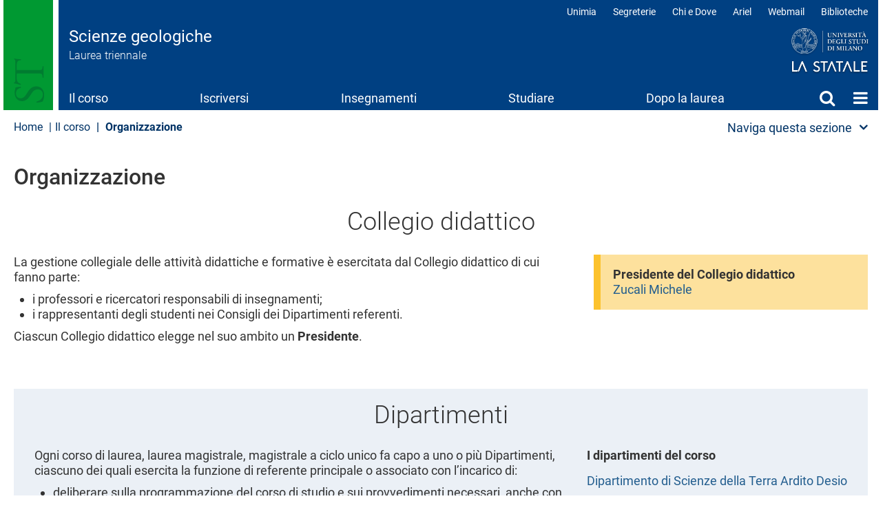

--- FILE ---
content_type: text/html; charset=UTF-8
request_url: https://geologia.cdl.unimi.it/it/il-corso/organizzazione
body_size: 12965
content:
<!DOCTYPE html>
<html  lang="it" dir="ltr">
  <head>
    <meta charset="utf-8" />
<meta name="Generator" content="Drupal 10 (https://www.drupal.org)" />
<meta name="MobileOptimized" content="width" />
<meta name="HandheldFriendly" content="true" />
<meta name="viewport" content="width=device-width, initial-scale=1.0" />
<meta name="unimi-published" content="2019/04/17" />
<meta name="unimi-last-modified" content="2019/04/17" />
<link rel="icon" href="/sites/lf65/files/favicon.ico" type="image/vnd.microsoft.icon" />
<link rel="alternate" hreflang="it" href="https://geologia.cdl.unimi.it/it/il-corso/organizzazione" />
<link rel="alternate" hreflang="en" href="https://geologia.cdl.unimi.it/en/il-corso/organizzazione" />
<link rel="canonical" href="https://geologia.cdl.unimi.it/it/il-corso/organizzazione" />
<link rel="shortlink" href="https://geologia.cdl.unimi.it/it/il-corso/organizzazione" />

    <title>Organizzazione | Scienze geologiche | Università degli Studi di Milano Statale</title>
    <link rel="stylesheet" media="all" href="/sites/lf65/files/css/css_nnOCFRvEizCZK4vZ6yLzzqH-AKymaisC84QaDtSLW6A.css?delta=0&amp;language=it&amp;theme=unimicdl&amp;include=[base64]" />
<link rel="stylesheet" media="all" href="/modules/contrib/bootstrap_paragraphs/css/bootstrap-paragraphs-columns.min.css?t678lz" />
<link rel="stylesheet" media="all" href="/sites/lf65/files/css/css_q4M_fJQrcBua0BJ7dygx05HANnFYaFvDRqd5wV-CDis.css?delta=2&amp;language=it&amp;theme=unimicdl&amp;include=[base64]" />
<link rel="stylesheet" media="all" href="/modules/custom/iberbp_ext/css/bootstrap-paragraphs-two-columns.css?t678lz" />
<link rel="stylesheet" media="all" href="/sites/lf65/files/css/css_VRCPoy4lZED4TWeUh7fL6sV2LFr1DIOYH71eJoLAAps.css?delta=4&amp;language=it&amp;theme=unimicdl&amp;include=[base64]" />
<link rel="stylesheet" media="all" href="/sites/lf65/files/css/css_nZ0OZ9kk7kLSKD1r_oQQaPvgih1FFAMdhpfFh0hPAEM.css?delta=5&amp;language=it&amp;theme=unimicdl&amp;include=[base64]" />

    <script type="application/json" data-drupal-selector="drupal-settings-json">{"path":{"baseUrl":"\/","pathPrefix":"it\/","currentPath":"node\/13122","currentPathIsAdmin":false,"isFront":false,"currentLanguage":"it"},"pluralDelimiter":"\u0003","suppressDeprecationErrors":true,"ajaxPageState":{"libraries":"[base64]","theme":"unimicdl","theme_token":null},"ajaxTrustedUrl":[],"gtag":{"tagId":"","consentMode":false,"otherIds":[],"events":[],"additionalConfigInfo":[]},"gtm":{"tagId":null,"settings":{"data_layer":"dataLayer","include_classes":false,"allowlist_classes":"google\nnonGooglePixels\nnonGoogleScripts\nnonGoogleIframes","blocklist_classes":"customScripts\ncustomPixels","include_environment":false,"environment_id":"","environment_token":""},"tagIds":["GTM-TVZXFPG"]},"bootstrap":{"forms_has_error_value_toggle":1,"modal_animation":1,"modal_backdrop":"true","modal_focus_input":1,"modal_keyboard":1,"modal_select_text":1,"modal_show":1,"modal_size":"","popover_enabled":1,"popover_animation":1,"popover_auto_close":1,"popover_container":"body","popover_content":"","popover_delay":"0","popover_html":0,"popover_placement":"right","popover_selector":"","popover_title":"","popover_trigger":"click"},"cookies":{"cookiesjsr":{"config":{"cookie":{"name":"cookiesjsr","expires":15552000000,"domain":"","sameSite":"Lax","secure":false},"library":{"libBasePath":"https:\/\/cdn.jsdelivr.net\/gh\/jfeltkamp\/cookiesjsr@1\/dist","libPath":"https:\/\/cdn.jsdelivr.net\/gh\/jfeltkamp\/cookiesjsr@1\/dist\/cookiesjsr.min.js","scrollLimit":50},"callback":{"method":"post","url":"\/it\/cookies\/consent\/callback.json","headers":[]},"interface":{"openSettingsHash":"#editCookieSettings","showDenyAll":true,"denyAllOnLayerClose":false,"settingsAsLink":false,"availableLangs":["it","en"],"defaultLang":"it","groupConsent":false,"cookieDocs":true}},"services":{"functional":{"id":"functional","services":[{"key":"functional","type":"functional","name":"Required functional","info":{"value":"\u003Ctable\u003E\r\n\t\u003Cthead\u003E\r\n\t\t\u003Ctr\u003E\r\n\t\t\t\u003Cth width=\u002215%\u0022\u003ECookie name\u003C\/th\u003E\r\n\t\t\t\u003Cth width=\u002215%\u0022\u003EDefault expiration time\u003C\/th\u003E\r\n\t\t\t\u003Cth\u003EDescription\u003C\/th\u003E\r\n\t\t\u003C\/tr\u003E\r\n\t\u003C\/thead\u003E\r\n\t\u003Ctbody\u003E\r\n\t\t\u003Ctr\u003E\r\n\t\t\t\u003Ctd\u003E\u003Ccode dir=\u0022ltr\u0022 translate=\u0022no\u0022\u003ESSESS\u0026lt;ID\u0026gt;\u003C\/code\u003E\u003C\/td\u003E\r\n\t\t\t\u003Ctd\u003E1 month\u003C\/td\u003E\r\n\t\t\t\u003Ctd\u003EIf you are logged in to this website, a session cookie is required to identify and connect your browser to your user account in the server backend of this website.\u003C\/td\u003E\r\n\t\t\u003C\/tr\u003E\r\n\t\t\u003Ctr\u003E\r\n\t\t\t\u003Ctd\u003E\u003Ccode dir=\u0022ltr\u0022 translate=\u0022no\u0022\u003Ecookiesjsr\u003C\/code\u003E\u003C\/td\u003E\r\n\t\t\t\u003Ctd\u003E1 year\u003C\/td\u003E\r\n\t\t\t\u003Ctd\u003EWhen you visited this website for the first time, you were asked for your permission to use several services (including those from third parties) that require data to be saved in your browser (cookies, local storage). Your decisions about each service (allow, deny) are stored in this cookie and are reused each time you visit this website.\u003C\/td\u003E\r\n\t\t\u003C\/tr\u003E\r\n\t\u003C\/tbody\u003E\r\n\u003C\/table\u003E\r\n","format":"full_html"},"uri":"","needConsent":false}],"weight":1},"tracking":{"id":"tracking","services":[{"key":"analytics","type":"tracking","name":"Google Analytics","info":{"value":"","format":"full_html"},"uri":"","needConsent":true},{"key":"matomo","type":"tracking","name":"Matomo","info":{"value":"","format":"basic_html"},"uri":"","needConsent":true},{"key":"new_relic","type":"tracking","name":"New Relic","info":{"value":"","format":"basic_html"},"uri":"","needConsent":true}],"weight":10},"performance":{"id":"performance","services":[{"key":"gtag","type":"performance","name":"Google Tag Manager","info":{"value":"","format":"full_html"},"uri":"","needConsent":true},{"key":"infogram","type":"performance","name":"Infogram","info":{"value":"","format":"basic_html"},"uri":"","needConsent":true},{"key":"microsoft_power_bi","type":"performance","name":"Microsoft Power BI","info":{"value":"","format":"basic_html"},"uri":"","needConsent":true},{"key":"openstreetmap","type":"performance","name":"OpenStreetMap","info":{"value":"","format":"basic_html"},"uri":"","needConsent":true}],"weight":30},"video":{"id":"video","services":[{"key":"video","type":"video","name":"Video forniti da YouTube, Vimeo","info":{"value":"","format":"full_html"},"uri":"","needConsent":true}],"weight":40}},"translation":{"_core":{"default_config_hash":"r0JMDv27tTPrhzD4ypdLS0Jijl0-ccTUdlBkqvbAa8A"},"langcode":"it","bannerText":"Questo sito utilizza cookie tecnici e di profilazione, propri e di terze parti, per garantire la corretta navigazione, analizzare il traffico e misurare l\u0027efficacia delle attivit\u00e0 di comunicazione istituzionale.\r\nSe prosegui la navigazione o clicchi su \u0022Accetta tutti\u0022 ne acconsenti l\u0027utilizzo, oppure puoi personalizzare la scelta salvando le tue preferenze e scegliendo quali cookie attivare.\r\nPer maggiori informazioni e per sapere come gestirli clicca sul bottone \u0022Impostazione dei cookie\u0022.","privacyPolicy":"Privacy policy","privacyUri":"https:\/\/www.unimi.it\/it\/ateneo\/normative\/privacy","imprint":"Imprint","imprintUri":"","cookieDocs":"Documentazione cookie","cookieDocsUri":"https:\/\/www.unimi.it\/it\/privacy-e-cookie","officialWebsite":"Vai al sito web ufficiale","denyAll":"Rifiuta tutti","alwaysActive":"Sempre Attivo","settings":"Impostazione dei cookie","acceptAll":"Accetta tutti","requiredCookies":"Cookie necessari","cookieSettings":"Impostazione dei cookie","close":"Chiudi","readMore":"Leggi tutto","allowed":"Consentito","denied":"negato","settingsAllServices":"Impostazioni per tutti i servizi di cookie","saveSettings":"Salva le impostazioni","default_langcode":"en","disclaimerText":"All cookie information is subject to change by the service providers. We update this information regularly.","disclaimerTextPosition":"above","processorDetailsLabel":"Processor Company Details","processorLabel":"Azienda","processorWebsiteUrlLabel":"Company Website","processorPrivacyPolicyUrlLabel":"Company Privacy Policy","processorCookiePolicyUrlLabel":"Company Cookie Policy","processorContactLabel":"Data Protection Contact Details","placeholderAcceptAllText":"Accept All Cookies","\ufefflangcode":"it","functional":{"title":"Functional","details":"I cookie sono piccoli file di testo che il Sito invia al terminale dell\u0027utente, dove sono memorizzati per poi essere ritrasmessi al sito alla visita successiva. "},"tracking":{"title":"Cookie di tracciamento","details":"L\u0027utilizzo dei cookie di tracciamento in forma anonima consente la raccolta dei dati in merito alla navigazione delle pagine di questo sito web. In questa maniera ci aiuti a migliorare l\u0027esperienza utente del sito web. "},"performance":{"title":"Cookie di prestazione","details":"Utilizziamo alcune funzionalit\u00e0 fornite da altre organizzazioni (\u201cTerze parti\u201d) per migliorare l\u2019esperienza di navigazione degli utenti. "},"video":{"title":"Video","details":"I servizi di condivisione video aiutano il sito ad essere maggiormente fruibile e aumentano la visibilit\u00e0. "}}},"cookiesTexts":{"_core":{"default_config_hash":"r0JMDv27tTPrhzD4ypdLS0Jijl0-ccTUdlBkqvbAa8A"},"langcode":"it","bannerText":"Questo sito utilizza cookie tecnici e di profilazione, propri e di terze parti, per garantire la corretta navigazione, analizzare il traffico e misurare l\u0027efficacia delle attivit\u00e0 di comunicazione istituzionale.\r\nSe prosegui la navigazione o clicchi su \u0022Accetta tutti\u0022 ne acconsenti l\u0027utilizzo, oppure puoi personalizzare la scelta salvando le tue preferenze e scegliendo quali cookie attivare.\r\nPer maggiori informazioni e per sapere come gestirli clicca sul bottone \u0022Impostazione dei cookie\u0022.","privacyPolicy":"Privacy policy","privacyUri":"https:\/\/www.unimi.it\/it\/ateneo\/normative\/privacy","imprint":"Imprint","imprintUri":"","cookieDocs":"Documentazione cookie","cookieDocsUri":"https:\/\/www.unimi.it\/it\/privacy-e-cookie","officialWebsite":"Vai al sito web ufficiale","denyAll":"Rifiuta tutti","alwaysActive":"Sempre Attivo","settings":"Impostazione dei cookie","acceptAll":"Accetta tutti","requiredCookies":"Cookie necessari","cookieSettings":"Impostazione dei cookie","close":"Chiudi","readMore":"Leggi tutto","allowed":"Consentito","denied":"negato","settingsAllServices":"Impostazioni per tutti i servizi di cookie","saveSettings":"Salva le impostazioni","default_langcode":"en","disclaimerText":"All cookie information is subject to change by the service providers. We update this information regularly.","disclaimerTextPosition":"above","processorDetailsLabel":"Processor Company Details","processorLabel":"Azienda","processorWebsiteUrlLabel":"Company Website","processorPrivacyPolicyUrlLabel":"Company Privacy Policy","processorCookiePolicyUrlLabel":"Company Cookie Policy","processorContactLabel":"Data Protection Contact Details","placeholderAcceptAllText":"Accept All Cookies","\ufefflangcode":"it"},"services":{"analytics":{"uuid":"9b473a41-6e34-4767-b7c8-dc61788f392c","langcode":"it","status":true,"dependencies":{"enforced":{"module":["cookies_ga"]}},"_core":{"default_config_hash":"aYbFdFXbVPCH9Lp3OmPtEGUPT48_WuWxK8pzqzYTUj4"},"id":"analytics","label":"Google Analytics","group":"tracking","info":{"value":"","format":"full_html"},"consentRequired":true,"purpose":"","processor":"","processorContact":"","processorUrl":"","processorPrivacyPolicyUrl":"","processorCookiePolicyUrl":"","placeholderMainText":"This content is blocked because google analytics cookies have not been accepted.","placeholderAcceptText":"Only accept google analytics cookies"},"functional":{"uuid":"83c2ad96-6635-4e87-b118-0237423b72d2","langcode":"it","status":true,"dependencies":[],"id":"functional","label":"Required functional","group":"functional","info":{"value":"\u003Ctable\u003E\r\n\t\u003Cthead\u003E\r\n\t\t\u003Ctr\u003E\r\n\t\t\t\u003Cth width=\u002215%\u0022\u003ECookie name\u003C\/th\u003E\r\n\t\t\t\u003Cth width=\u002215%\u0022\u003EDefault expiration time\u003C\/th\u003E\r\n\t\t\t\u003Cth\u003EDescription\u003C\/th\u003E\r\n\t\t\u003C\/tr\u003E\r\n\t\u003C\/thead\u003E\r\n\t\u003Ctbody\u003E\r\n\t\t\u003Ctr\u003E\r\n\t\t\t\u003Ctd\u003E\u003Ccode dir=\u0022ltr\u0022 translate=\u0022no\u0022\u003ESSESS\u0026lt;ID\u0026gt;\u003C\/code\u003E\u003C\/td\u003E\r\n\t\t\t\u003Ctd\u003E1 month\u003C\/td\u003E\r\n\t\t\t\u003Ctd\u003EIf you are logged in to this website, a session cookie is required to identify and connect your browser to your user account in the server backend of this website.\u003C\/td\u003E\r\n\t\t\u003C\/tr\u003E\r\n\t\t\u003Ctr\u003E\r\n\t\t\t\u003Ctd\u003E\u003Ccode dir=\u0022ltr\u0022 translate=\u0022no\u0022\u003Ecookiesjsr\u003C\/code\u003E\u003C\/td\u003E\r\n\t\t\t\u003Ctd\u003E1 year\u003C\/td\u003E\r\n\t\t\t\u003Ctd\u003EWhen you visited this website for the first time, you were asked for your permission to use several services (including those from third parties) that require data to be saved in your browser (cookies, local storage). Your decisions about each service (allow, deny) are stored in this cookie and are reused each time you visit this website.\u003C\/td\u003E\r\n\t\t\u003C\/tr\u003E\r\n\t\u003C\/tbody\u003E\r\n\u003C\/table\u003E\r\n","format":"full_html"},"consentRequired":false,"purpose":"","processor":"","processorContact":"","processorUrl":"","processorPrivacyPolicyUrl":"","processorCookiePolicyUrl":"","placeholderMainText":"This content is blocked because required functional cookies have not been accepted.","placeholderAcceptText":"Only accept required functional cookies"},"gtag":{"uuid":"2b0c66ae-dfe9-441d-9449-759da86f5a17","langcode":"it","status":true,"dependencies":{"enforced":{"module":["cookies_gtag"]}},"_core":{"default_config_hash":"IyQS406QuLa6fAnbDgux4OI6Y6fsu_-J_bZDtoXExEI"},"id":"gtag","label":"Google Tag Manager","group":"performance","info":{"value":"","format":"full_html"},"consentRequired":true,"purpose":"","processor":"","processorContact":"","processorUrl":"","processorPrivacyPolicyUrl":"","processorCookiePolicyUrl":"","placeholderMainText":"This content is blocked because google tag manager cookies have not been accepted.","placeholderAcceptText":"Only accept google tag manager cookies"},"infogram":{"uuid":"9cdb6b39-e2aa-4ebe-9590-98d3d9057b93","langcode":"it","status":true,"dependencies":[],"id":"infogram","label":"Infogram","group":"performance","info":{"value":"","format":"basic_html"},"consentRequired":true,"purpose":"","processor":"","processorContact":"","processorUrl":"","processorPrivacyPolicyUrl":"","processorCookiePolicyUrl":"","placeholderMainText":"This content is blocked because infogram cookies have not been accepted.","placeholderAcceptText":"Only accept infogram cookies"},"matomo":{"uuid":"ec5ee606-023d-40ee-b814-53298a4cc5f6","langcode":"it","status":true,"dependencies":[],"id":"matomo","label":"Matomo","group":"tracking","info":{"value":"","format":"basic_html"},"consentRequired":true,"purpose":"","processor":"","processorContact":"","processorUrl":"","processorPrivacyPolicyUrl":"","processorCookiePolicyUrl":"","placeholderMainText":"This content is blocked because matomo cookies have not been accepted.","placeholderAcceptText":"Only accept matomo cookies"},"microsoft_power_bi":{"uuid":"82cf29eb-f1fe-411d-9552-a4f182e7a771","langcode":"it","status":true,"dependencies":[],"id":"microsoft_power_bi","label":"Microsoft Power BI","group":"performance","info":{"value":"","format":"basic_html"},"consentRequired":true,"purpose":"","processor":"","processorContact":"","processorUrl":"","processorPrivacyPolicyUrl":"","processorCookiePolicyUrl":"","placeholderMainText":"This content is blocked because microsoft power bi cookies have not been accepted.","placeholderAcceptText":"Only accept microsoft power bi cookies"},"new_relic":{"uuid":"b90bb3c5-a872-4655-ace0-1b9cce80feff","langcode":"it","status":true,"dependencies":[],"id":"new_relic","label":"New Relic","group":"tracking","info":{"value":"","format":"basic_html"},"consentRequired":true,"purpose":"","processor":"","processorContact":"","processorUrl":"","processorPrivacyPolicyUrl":"","processorCookiePolicyUrl":"","placeholderMainText":"This content is blocked because new relic cookies have not been accepted.","placeholderAcceptText":"Only accept new relic cookies"},"openstreetmap":{"uuid":"debb7f0f-7f7f-4307-9b36-b8a244e5850a","langcode":"it","status":true,"dependencies":[],"id":"openstreetmap","label":"OpenStreetMap","group":"performance","info":{"value":"","format":"basic_html"},"consentRequired":true,"purpose":"","processor":"","processorContact":"","processorUrl":"","processorPrivacyPolicyUrl":"","processorCookiePolicyUrl":"","placeholderMainText":"This content is blocked because openstreetmap cookies have not been accepted.","placeholderAcceptText":"Only accept openstreetmap cookies"},"video":{"uuid":"e165126d-7802-483c-b79d-ca56d5f8630a","langcode":"it","status":true,"dependencies":{"enforced":{"module":["cookies_video"]}},"_core":{"default_config_hash":"MJL9EOZszmZMiNnJZL1uau0Vw_-w5cJON2cTornaww8"},"id":"video","label":"Video forniti da YouTube, Vimeo","group":"video","info":{"value":"","format":"full_html"},"consentRequired":true,"purpose":"","processor":"","processorContact":"","processorUrl":"","processorPrivacyPolicyUrl":"","processorCookiePolicyUrl":"","placeholderMainText":"This content is blocked because video forniti da youtube, vimeo cookies have not been accepted.","placeholderAcceptText":"Only accept video forniti da youtube, vimeo cookies"}},"groups":{"functional":{"uuid":"881142d1-01ec-4d56-9de7-0166cc2bd796","langcode":"it","status":true,"dependencies":[],"id":"functional","label":"Functional","weight":1,"title":"Functional","details":"I cookie sono piccoli file di testo che il Sito invia al terminale dell\u0027utente, dove sono memorizzati per poi essere ritrasmessi al sito alla visita successiva. "},"performance":{"uuid":"89cdd5ca-3735-42b2-98a1-212ddc075d50","langcode":"it","status":true,"dependencies":[],"_core":{"default_config_hash":"Jv3uIJviBj7D282Qu1ZpEQwuOEb3lCcDvx-XVHeOJpw"},"id":"performance","label":"Performance","weight":30,"title":"Cookie di prestazione","details":"Utilizziamo alcune funzionalit\u00e0 fornite da altre organizzazioni (\u201cTerze parti\u201d) per migliorare l\u2019esperienza di navigazione degli utenti. "},"social":{"uuid":"66777b93-fb34-44e8-bbe0-b931aed6a627","langcode":"it","status":true,"dependencies":[],"_core":{"default_config_hash":"vog2tbqqQHjVkue0anA0RwlzvOTPNTvP7_JjJxRMVAQ"},"id":"social","label":"Social Plugins","weight":20,"title":"Social Plugins","details":"Comments managers facilitate the filing of comments and fight against spam."},"tracking":{"uuid":"e567c58c-80e4-49b1-bbce-b5bb3dd6d268","langcode":"it","status":true,"dependencies":[],"_core":{"default_config_hash":"_gYDe3qoEc6L5uYR6zhu5V-3ARLlyis9gl1diq7Tnf4"},"id":"tracking","label":"Tracking","weight":10,"title":"Cookie di tracciamento","details":"L\u0027utilizzo dei cookie di tracciamento in forma anonima consente la raccolta dei dati in merito alla navigazione delle pagine di questo sito web. In questa maniera ci aiuti a migliorare l\u0027esperienza utente del sito web. "},"video":{"uuid":"85a6747e-74d0-4b4b-a901-6fb929744c6a","langcode":"it","status":true,"dependencies":[],"_core":{"default_config_hash":"w1WnCmP2Xfgx24xbx5u9T27XLF_ZFw5R0MlO-eDDPpQ"},"id":"video","label":"Video","weight":40,"title":"Video","details":"I servizi di condivisione video aiutano il sito ad essere maggiormente fruibile e aumentano la visibilit\u00e0. "}}},"field_group":{"html_element":{"mode":"default","context":"view","settings":{"classes":"imgplace","id":"imgplace","element":"div","show_label":false,"label_element":"h3","attributes":"","effect":"none","speed":"fast","label":"imgspace","label_element_classes":""}}},"views":{"ajax_path":"\/it\/views\/ajax","ajaxViews":{"views_dom_id:b8dd18d27e8627c4abdaed8e67b1cf6b605d44ada1cf2330ee0fc57ae6b8eebf":{"view_name":"w4_cdl_cdsi","view_display_id":"block_3","view_args":"cdsi20260000fajof1","view_path":"\/node\/13122","view_base_path":null,"view_dom_id":"b8dd18d27e8627c4abdaed8e67b1cf6b605d44ada1cf2330ee0fc57ae6b8eebf","pager_element":0}}},"ultimenu":{"canvasOff":"#header","canvasOn":"#main-wrapper, .featured-top, .site-footer"},"user":{"uid":0,"permissionsHash":"e1c484293f7d3ed1449837df04236bc5454fc8e4d977866d2ef80bfeb740a0f7"}}</script>
<script src="/sites/lf65/files/js/js_05Yv8nfJAQshZR7OmJRZYouCeqmxyrAZHsOOZHqQTR4.js?scope=header&amp;delta=0&amp;language=it&amp;theme=unimicdl&amp;include=[base64]"></script>
<script src="/modules/contrib/cookies/js/cookiesjsr.conf.js?v=10.5.1" defer></script>
<script src="/modules/contrib/google_tag/js/gtag.js?t678lz" type="text/plain" id="cookies_gtag_gtag" data-cookieconsent="gtag"></script>
<script src="/modules/contrib/google_tag/js/gtm.js?t678lz" type="text/plain" id="cookies_gtag_gtm" data-cookieconsent="gtag"></script>

  </head>
  <body class="is-ultimenu-canvas is-ultimenu-canvas--hover site-lf65 cdlarea-F cdl-FAJ path-node page-node-type-page has-glyphicons cdl">
    <div role="navigation">
    <a href="#main-content" class="visually-hidden focusable skip-link">
      Salta al contenuto principale
    </a>
    </div>
    <noscript><iframe src="https://www.googletagmanager.com/ns.html?id=GTM-TVZXFPG"
                  height="0" width="0" style="display:none;visibility:hidden"></iframe></noscript>

      <div class="dialog-off-canvas-main-canvas" data-off-canvas-main-canvas>
              <header class="navbar navbar-default container" id="navbar">
            <div class="navbar-header-top full-width">
      <div class="container pad0">
        <div class="arealogo"></div>
        <div class="views-element-container form-group"><div class="view view-cdl view-id-cdl view-display-id-testata js-view-dom-id-0bd1af77f67b199e57229409d949ecd58d54cb299e6320fdf3198c1208903795">
  
    
      
      <div class="view-content">
          <div class="views-row"><div class="views-field views-field-nothing"><span class="field-content"><div class="sitename">
           <div class="cdlname"><a href="/it" title="Home page">Scienze geologiche</a></div>
           <div class="cdltype">Laurea triennale</div>
        </div></span></div></div>

    </div>
  
          </div>
</div>

<div class="unimilogo"><a href="//www.unimi.it" title="vai al sito dell'Università degli Studi di Milano"><img src="/themes/custom/unimicdl/logo.png" alt="Università degli Studi di Milano - La Statale" /></a></div>
           <div class="region region-navigation-top">
    <nav role="navigation" aria-labelledby="block-unimicdl-profili-menu" id="block-unimicdl-profili" class="navbar-profili menu_right hidden-xs hidden-sm">
            
  <h2 class="visually-hidden" id="block-unimicdl-profili-menu">Profili</h2>
  

        
      <ul class="menu menu--profili nav">
                      <li class="first">
                                        <a href="http://unimia.unimi.it/">Unimia</a>
              </li>
                      <li>
                                        <a href="https://www.unimi.it/node/359">Segreterie</a>
              </li>
                      <li>
                                        <a href="https://www.unimi.it/node/7663">Chi e Dove</a>
              </li>
                      <li>
                                        <a href="https://ariel.unimi.it/">Ariel</a>
              </li>
                      <li>
                                        <a href="https://mail.unimi.it/">Webmail</a>
              </li>
                      <li class="last">
                                        <a href="http://www.sba.unimi.it/" title="Biblioteche">Biblioteche</a>
              </li>
        </ul>
  

  </nav>

  </div>

      </div>
      </div>
      <div class="navbar-header">
          <div class="region region-navigation">
    <section id="block-unimicdl-ultimenumainnavigation" class="hidden-xs hidden-sm col-sm-12 block block-ultimenu block-ultimenu-blockultimenu-main clearfix">
  
    

      
<ul id="ultimenu-main" data-ultimenu="main" class="ultimenu ultimenu--hover ultimenu-- ultimenu--htb ultimenu--horizontal unimi"><li class="ultimenu__item uitem is-active-trail uitem--il-corso uitem--f9bf2d9b uitem--1"><a href="/it/il-corso" data-drupal-link-system-path="node/13115" title="" class="ultimenu__link">Il corso</a></li><li class="ultimenu__item uitem uitem--iscriversi uitem--99ba3d9b uitem--2"><a href="/it/iscriversi" data-drupal-link-system-path="node/13116" title="" class="ultimenu__link">Iscriversi</a></li><li class="ultimenu__item uitem uitem--insegnamenti uitem--4975ae3a uitem--3"><a href="/it/insegnamenti" data-drupal-link-system-path="node/13117" title="" class="ultimenu__link">Insegnamenti</a></li><li class="ultimenu__item uitem uitem--studiare uitem--9d0b2cef uitem--4"><a href="/it/studiare" data-drupal-link-system-path="node/13118" title="" class="ultimenu__link">Studiare</a></li><li class="ultimenu__item uitem uitem--dopo-la-laurea uitem--a390e978 uitem--5"><a href="/it/dopo-la-laurea" data-drupal-link-system-path="node/13119" title="" class="ultimenu__link">Dopo la laurea</a></li><li class="ultimenu__item uitem uitem--cerca uitem--4e413781 uitem--6 has-ultimenu"><a href="" data-drupal-link-system-path="" title="" class="ultimenu__link">Cerca<span class="caret" aria-hidden="true"></span></a><section class="ultimenu__flyout is-htb"><div class="ultimenu-wrapper"><div class="container ultimenu-content"><div class="close-wrap"><a href class="close-button"><img src="/themes/custom/unimi/img/cross.svg" alt="close item"></a></div><div class="ultimenu__region region region--count-2 region-ultimenu-main-4e413781"><nav role="navigation" aria-labelledby="block-unimicdl-mainnavigation-7-menu" id="block-unimicdl-mainnavigation-7" class="col-sm-4"><h2 class="visually-hidden" id="block-unimicdl-mainnavigation-7-menu">Cerca</h2><ul class="menu menu--main nav navbar-nav"><li class="first"><a href="/it/il-corso/docenti" data-drupal-link-system-path="node/13123">Docenti</a></li><li><a href="/it/studiare/calendari-e-orari" data-drupal-link-system-path="node/13130">Calendari e orari</a></li><li><a href="/it/avvisi" data-drupal-link-system-path="avvisi">Avvisi</a></li><li class="last"><a href="/it/il-corso/referenti-e-contatti" data-drupal-link-system-path="node/13125">Referenti e contatti</a></li></ul></nav><section id="block-unimicdl-megamenufooter" class="col-sm-12 mega-logo block block-block-content block-block-content4a59a823-49d1-4c08-8e2b-8558f0ed52de clearfix"><div class="field field--name-body field--type-text-with-summary field--label-hidden field--item"><p><a class="mega-logo" href="https://www.unimi.it">Logo</a></p></div></section></div></div></div></section></li><li class="ultimenu__item uitem uitem--home uitem--front-page uitem--7 has-ultimenu"><a href="/it" data-drupal-link-system-path="&lt;front&gt;" title="" class="ultimenu__link">Home<span class="caret" aria-hidden="true"></span></a><section class="ultimenu__flyout is-htb"><div class="ultimenu-wrapper"><div class="container ultimenu-content"><div class="close-wrap"><a href class="close-button"><img src="/themes/custom/unimi/img/cross.svg" alt="close item"></a></div><div class="ultimenu__region region region--count-2 region-ultimenu-main-standard__front-page"><nav role="navigation" aria-labelledby="block-unimicdl-mainnavigation-menu" id="block-unimicdl-mainnavigation" class="col-sm-12"><h2 class="visually-hidden" id="block-unimicdl-mainnavigation-menu">menu</h2><ul class="menu menu--main nav"><li class="expanded dropdown active"><a href="/it/il-corso">Il corso</a><ul class="dropdown-menu"><li><a href="/it/il-corso/percorso-di-eccellenza-iuss-pavia" data-drupal-link-system-path="node/13346">Percorso di eccellenza IUSS Pavia</a></li><li><a href="/it/il-corso/video-e-materiali-promozionali" data-drupal-link-system-path="node/13242">Video e materiali promozionali</a></li><li><a href="/it/il-corso/prospettive-e-stakeholder" data-drupal-link-system-path="node/13120">Prospettive e stakeholder</a></li><li><a href="/it/il-corso/luoghi-e-strutture" data-drupal-link-system-path="node/13121">Luoghi e strutture</a></li><li class="active"><a href="/it/il-corso/organizzazione" data-drupal-link-system-path="node/13122" class="is-active" aria-current="page">Organizzazione</a></li><li><a href="/it/il-corso/docenti" data-drupal-link-system-path="node/13123">Docenti</a></li><li><a href="/it/il-corso/qualita-del-corso" data-drupal-link-system-path="node/13124">Qualità del corso</a></li><li><a href="/it/il-corso/referenti-e-contatti" data-drupal-link-system-path="node/13125">Referenti e contatti</a></li><li><a href="/it/il-corso/manifesto-e-altri-documenti" data-drupal-link-system-path="node/13284">Manifesto e altri documenti</a></li></ul></li><li><a href="/it/iscriversi" data-drupal-link-system-path="node/13116">Iscriversi</a></li><li class="expanded dropdown"><a href="/it/insegnamenti">Insegnamenti</a><ul class="dropdown-menu"><li><a href="/it/insegnamenti/piano-didattico" data-drupal-link-system-path="node/13127">Piano didattico</a></li><li><a href="/it/insegnamenti/elenco-insegnamenti-z" data-drupal-link-system-path="node/13128">Elenco insegnamenti A-Z</a></li><li><a href="/it/insegnamenti/competenze-trasversali" data-drupal-link-system-path="node/13323">Competenze trasversali</a></li><li><a href="/it/insegnamenti/recupero-ofa" data-drupal-link-system-path="node/13249">Recupero OFA</a></li></ul></li><li class="expanded dropdown"><a href="/it/studiare">Studiare</a><ul class="dropdown-menu"><li><a href="/it/studiare/le-matricole" data-drupal-link-system-path="node/13129">Per le matricole</a></li><li><a href="/it/studiare/calendari-e-orari" data-drupal-link-system-path="node/13130">Calendari e orari</a></li><li><a href="/it/studiare/didattica-sul-terreno" data-drupal-link-system-path="node/13157">Didattica sul terreno</a></li><li><a href="/it/studiare/appelli-esame" data-drupal-link-system-path="node/13131">Appelli esame</a></li><li><a href="/it/studiare/presentazione-piano-di-studio" data-drupal-link-system-path="node/13133">Presentazione piano di studio</a></li><li><a href="/it/studiare/studiare-allestero" data-drupal-link-system-path="node/13134">Studiare all&#039;estero​</a></li><li><a href="/it/studiare/stage-e-tirocini" data-drupal-link-system-path="node/13135">Stage e tirocini</a></li><li><a href="/it/studiare/laurearsi" data-drupal-link-system-path="node/13136">Laurearsi</a></li></ul></li><li><a href="/it/dopo-la-laurea" data-drupal-link-system-path="node/13119">Dopo la laurea</a></li><li class="expanded dropdown"><a href="">Cerca</a><ul class="dropdown-menu"><li><a href="/it/il-corso/docenti" data-drupal-link-system-path="node/13123">Docenti</a></li><li><a href="/it/studiare/calendari-e-orari" data-drupal-link-system-path="node/13130">Calendari e orari</a></li><li><a href="/it/avvisi" data-drupal-link-system-path="avvisi">Avvisi</a></li><li><a href="/it/il-corso/referenti-e-contatti" data-drupal-link-system-path="node/13125">Referenti e contatti</a></li></ul></li><li><a href="/it" data-drupal-link-system-path="&lt;front&gt;">Home</a></li></ul></nav><section id="block-unimicdl-megamenufooter-2" class="col-sm-12 mega-logo block block-block-content block-block-content4a59a823-49d1-4c08-8e2b-8558f0ed52de clearfix"><div class="field field--name-body field--type-text-with-summary field--label-hidden field--item"><p><a class="mega-logo" href="https://www.unimi.it">Logo</a></p></div></section></div></div></div></section></li></ul><button data-ultimenu-button="#ultimenu-main" class="button button--ultimenu"
        aria-label="Menu" value="Menu"><span class="bars">Menu</span></button>
  </section>


  </div>

                          <button type="button" class="navbar-toggle" data-toggle="collapse" data-target="#navbar-collapse">
            <span class="sr-only">Toggle navigation</span>
            <span class="icon-bar"></span>
            <span class="icon-bar"></span>
            <span class="icon-bar"></span>
          </button>
              </div>

                    <div id="navbar-collapse" class="navbar-collapse collapse">
            <div class="region region-navigation-collapsible">
    <nav role="navigation" aria-labelledby="block-unimicdl-main-menu-menu" id="block-unimicdl-main-menu" class="hidden-md hidden-lg">
            
  <h2 class="visually-hidden" id="block-unimicdl-main-menu-menu">Main navigation</h2>
  

        
      <ul class="menu menu--main nav navbar-nav">
                      <li class="expanded dropdown active active-trail first">
                                                                    <a href="/it/il-corso" class="dropdown-toggle active-trail" data-toggle="dropdown" data-drupal-link-system-path="node/13115">Il corso <span class="caret"></span></a>
                        <ul class="dropdown-menu">
                      <li class="first">
                                        <a href="/it/il-corso/percorso-di-eccellenza-iuss-pavia" data-drupal-link-system-path="node/13346">Percorso di eccellenza IUSS Pavia</a>
              </li>
                      <li>
                                        <a href="/it/il-corso/video-e-materiali-promozionali" data-drupal-link-system-path="node/13242">Video e materiali promozionali</a>
              </li>
                      <li>
                                        <a href="/it/il-corso/prospettive-e-stakeholder" data-drupal-link-system-path="node/13120">Prospettive e stakeholder</a>
              </li>
                      <li>
                                        <a href="/it/il-corso/luoghi-e-strutture" data-drupal-link-system-path="node/13121">Luoghi e strutture</a>
              </li>
                      <li class="active active-trail">
                                        <a href="/it/il-corso/organizzazione" class="active-trail is-active" data-drupal-link-system-path="node/13122" aria-current="page">Organizzazione</a>
              </li>
                      <li>
                                        <a href="/it/il-corso/docenti" data-drupal-link-system-path="node/13123">Docenti</a>
              </li>
                      <li>
                                        <a href="/it/il-corso/qualita-del-corso" data-drupal-link-system-path="node/13124">Qualità del corso</a>
              </li>
                      <li>
                                        <a href="/it/il-corso/referenti-e-contatti" data-drupal-link-system-path="node/13125">Referenti e contatti</a>
              </li>
                      <li class="last">
                                        <a href="/it/il-corso/manifesto-e-altri-documenti" data-drupal-link-system-path="node/13284">Manifesto e altri documenti</a>
              </li>
        </ul>
  
              </li>
                      <li>
                                        <a href="/it/iscriversi" data-drupal-link-system-path="node/13116">Iscriversi</a>
              </li>
                      <li>
                                        <a href="/it/insegnamenti" data-drupal-link-system-path="node/13117">Insegnamenti</a>
              </li>
                      <li>
                                        <a href="/it/studiare" data-drupal-link-system-path="node/13118">Studiare</a>
              </li>
                      <li>
                                        <a href="/it/dopo-la-laurea" data-drupal-link-system-path="node/13119">Dopo la laurea</a>
              </li>
                      <li class="expanded dropdown">
                                                                    <a href="" class="dropdown-toggle" data-toggle="dropdown">Cerca <span class="caret"></span></a>
                        <ul class="dropdown-menu">
                      <li class="first">
                                        <a href="/it/il-corso/docenti" data-drupal-link-system-path="node/13123">Docenti</a>
              </li>
                      <li>
                                        <a href="/it/studiare/calendari-e-orari" data-drupal-link-system-path="node/13130">Calendari e orari</a>
              </li>
                      <li>
                                        <a href="/it/avvisi" data-drupal-link-system-path="avvisi">Avvisi</a>
              </li>
                      <li class="last">
                                        <a href="/it/il-corso/referenti-e-contatti" data-drupal-link-system-path="node/13125">Referenti e contatti</a>
              </li>
        </ul>
  
              </li>
                      <li class="last">
                                        <a href="/it" data-drupal-link-system-path="&lt;front&gt;">Home</a>
              </li>
        </ul>
  

  </nav>
<nav role="navigation" aria-labelledby="block-unimicdl-topnavbar-2-menu" id="block-unimicdl-topnavbar-2" class="hidden-md hidden-lg">
            
  <h2 class="visually-hidden" id="block-unimicdl-topnavbar-2-menu">Top navbar</h2>
  

        
      <ul class="menu menu--profili nav">
                      <li class="first">
                                        <a href="http://unimia.unimi.it/">Unimia</a>
              </li>
                      <li>
                                        <a href="https://www.unimi.it/node/359">Segreterie</a>
              </li>
                      <li>
                                        <a href="https://www.unimi.it/node/7663">Chi e Dove</a>
              </li>
                      <li>
                                        <a href="https://ariel.unimi.it/">Ariel</a>
              </li>
                      <li>
                                        <a href="https://mail.unimi.it/">Webmail</a>
              </li>
                      <li class="last">
                                        <a href="http://www.sba.unimi.it/" title="Biblioteche">Biblioteche</a>
              </li>
        </ul>
  

  </nav>

  </div>

        </div>
                </header>
  
  <div role="main" class="main-container container js-quickedit-main-content">
    <div class="row">

            	                        <div class="col-sm-12" >  <div class="region region-header">
        <ol class="breadcrumb">
          <li >
                  <a href="/it">Home</a>
              </li>
          <li >
                  <a href="/it/il-corso">Il corso</a>
              </li>
          <li  class="active">
                  Organizzazione
              </li>
      </ol>

<section id="block-unimicdl-entityviewcontent" class="nav-int block block-ctools block-entity-viewnode clearfix">
  
    

      <div class="dropdown menu-figli"><a class="menu-title field-label-above dropdown-toggle" data-toggle="dropdown">Naviga questa sezione</a><div class="dropdown-menu">
      <ul class="menu menu--main nav navbar-nav">
                      <li class="first">
                                        <a href="/it/il-corso/percorso-di-eccellenza-iuss-pavia" data-drupal-link-system-path="node/13346">Percorso di eccellenza IUSS Pavia</a>
              </li>
                      <li>
                                        <a href="/it/il-corso/video-e-materiali-promozionali" data-drupal-link-system-path="node/13242">Video e materiali promozionali</a>
              </li>
                      <li>
                                        <a href="/it/il-corso/prospettive-e-stakeholder" data-drupal-link-system-path="node/13120">Prospettive e stakeholder</a>
              </li>
                      <li>
                                        <a href="/it/il-corso/luoghi-e-strutture" data-drupal-link-system-path="node/13121">Luoghi e strutture</a>
              </li>
                      <li class="active active-trail">
                                        <a href="/it/il-corso/organizzazione" class="active-trail is-active" data-drupal-link-system-path="node/13122" aria-current="page">Organizzazione</a>
              </li>
                      <li>
                                        <a href="/it/il-corso/docenti" data-drupal-link-system-path="node/13123">Docenti</a>
              </li>
                      <li>
                                        <a href="/it/il-corso/qualita-del-corso" data-drupal-link-system-path="node/13124">Qualità del corso</a>
              </li>
                      <li>
                                        <a href="/it/il-corso/referenti-e-contatti" data-drupal-link-system-path="node/13125">Referenti e contatti</a>
              </li>
                      <li class="last">
                                        <a href="/it/il-corso/manifesto-e-altri-documenti" data-drupal-link-system-path="node/13284">Manifesto e altri documenti</a>
              </li>
        </ul>
  
</div></div>


  </section>


  </div>
</div>
              
            
                  <section class="col-sm-12">

                
                                      
                  
                          <a id="main-content"></a>
            <div class="region region-content">
        <h1 class="page-header">
<span>Organizzazione</span>
</h1>

<div data-drupal-messages-fallback class="hidden"></div>
  <div class="row bs-1col node node--type-page node--view-mode-full">
  
  <div class="col-sm-12 bs-region bs-region--main">
        
            





<div class="ds-1col clearfix">

  

  
  <div class="views-element-container form-group"><div class="view view-virtualpage view-id-virtualpage view-display-id-block_3 js-view-dom-id-3e05f209570940b347ae48867d51da20fcc990fb88a4767d45bec8811228040d">
  
    
      
      <div class="view-content">
          <div class="views-row"><div class="views-field views-field-view"><span class="field-content"><div class="view view-virtualpage view-id-virtualpage view-display-id-block_1 js-view-dom-id-181cca45fb3d0c4e6eb6cd54087260a02e2a11fa3c78cdda36edca2ab4ed879b">
  
    
      
      <div class="view-content">
          <div class="views-row"><section class="node node--type-page-erogatore node--view-mode-full">
  
  <div>
        
            







  




  

<div class="paragraph paragraph--type--bp-two-columns paragraph--view-mode--default paragraph--id--11206 paragraph--style--66-33">
  <div class="paragraph__column">
    
    <div class="bp-title">Collegio didattico</div><div class="bp_two_col_left"><div>


















<div id='parid-11207'  class="paragraph paragraph--type--bp-simple paragraph--view-mode--default paragraph--id--11207">
  <div class="paragraph__column">
    
    
<div  class="box-content">
    
<div  id="imgplace" class="imgplace">
    <div class="bp-text"><p>La gestione collegiale delle attività didattiche e formative è esercitata dal Collegio didattico di cui fanno parte:</p>

<ul>
	<li>i professori e ricercatori responsabili di insegnamenti;</li>
	<li>i rappresentanti degli studenti nei Consigli dei Dipartimenti referenti.</li>
</ul>

<p>Ciascun Collegio didattico elegge nel suo ambito un&nbsp;<strong>Presidente</strong>.</p></div>
  </div>
  </div>
  </div>
</div>

</div></div>
 <div class="bp_two_col_right"><div><div class="row bs-1col paragraph paragraph--type-bp-contatti paragraph--view-mode-default">
  
  <div class="col-sm-12 bs-region bs-region--main">
    
<div  class="card-contatti">
    
            <div class="field field--name-bp-view field--type-viewsreference field--label-hidden field--item"><div class="views-element-container form-group"><div class="view view-prospect view-id-prospect view-display-id-block_20 js-view-dom-id-3bb047acb6a9bf2e0c83d85824c50e6c326ecbf740f02245b856b88f3b8e39a7">
  
    
      
      <div class="view-content">
          <div class="views-row"><div><span><div class="view view-w4-cdl-cdsi-to-node view-id-w4_cdl_cdsi_to_node view-display-id-block_27 js-view-dom-id-571fa8e53eac3727eda8e45ad7cf835c97b120ae56122e8be3bcae386f652c71">
  
    
      
      <div class="view-content">
        <strong>Presidente del Collegio didattico</strong>
    <div class="views-row"><div class="views-field views-field-uof-link"><div class="field-content"><a href="https://www.unimi.it/it/ugov/rubrica/person0000016515">Zucali Michele</a></div></div></div>


    </div>
  
          </div>
</span></div></div>

    </div>
  
          </div>
</div>
</div>
      
  </div>
  </div>
</div>

</div></div>

  </div>
</div>

            





    

  



  
  

<div class="paragraph paragraph--type--bp-two-columns paragraph--view-mode--default paragraph--id--11210 bgcolor-ebf0f6 paragraph--style--66-33">
  <div class="paragraph__column">
    
    <div class="bp-title">Dipartimenti</div><div class="bp_two_col_left"><div>


















<div id='parid-11211'  class="paragraph paragraph--type--bp-simple paragraph--view-mode--default paragraph--id--11211">
  <div class="paragraph__column">
    
    
<div  class="box-content">
    
<div  id="imgplace--2" class="imgplace">
    <div class="bp-text"><p>Ogni corso di laurea, laurea magistrale, magistrale a ciclo unico fa capo a uno o più Dipartimenti, ciascuno dei quali esercita la funzione di referente principale o associato con l’incarico di:</p>

<ul>
	<li>deliberare sulla programmazione del corso di studio e sui provvedimenti necessari, anche con riguardo alle attività di servizio e di supporto;</li>
	<li>definire gli obiettivi formativi e verificarne il raggiungimento.</li>
</ul>

<p>Sono organi del Dipartimento: il Consiglio, il Direttore e la Giunta.</p></div>
  </div>
  </div>
  </div>
</div>

</div></div>
 <div class="bp_two_col_right"><div>


















<div id='parid-11212'  class="paragraph paragraph--type--bp-column-wrapper-inner paragraph--view-mode--default paragraph--id--11212">
  <div class="paragraph__column">
    
    
      <div>


















<div id='parid-11213'  class="paragraph paragraph--type--bp-simple paragraph--view-mode--default paragraph--id--11213">
  <div class="paragraph__column">
    
    
<div  class="box-content">
    
<div  id="imgplace--3" class="imgplace">
    <div class="bp-text"><p><strong>I dipartimenti del corso</strong></p></div>
  </div>
  </div>
  </div>
</div>

</div>
      <div><div class="paragraph paragraph--type-bp-view paragraph--view-mode-default">
  
  <div>
    
            <div class="field field--name-bp-view field--type-viewsreference field--label-hidden field--item"><div class="views-element-container form-group"><div class="view view-prospect view-id-prospect view-display-id-block_11 js-view-dom-id-a91f9de6faaf2189825cf6dafb1c60f3916987ed0450ac54dfd326f1a0bc705b">
  
    
      
      <div class="view-content">
          <div class="views-row"><div class="views-field views-field-view"><span class="field-content"><div class="view view-w4-cdl-cdsi view-id-w4_cdl_cdsi view-display-id-block_3 js-view-dom-id-b8dd18d27e8627c4abdaed8e67b1cf6b605d44ada1cf2330ee0fc57ae6b8eebf">
  
    
      
      <div class="view-content">
          <div class="views-row"><div class="views-field views-field-uof-link"><div class="field-content"><a href="https://www.unimi.it/it/ugov/rubrica/ou0000006599">Dipartimento di Scienze della Terra Ardito Desio</a></div></div></div>

    </div>
  
          </div>
</span></div></div>

    </div>
  
          </div>
</div>
</div>
      
  </div>
</div>

</div>
  
  </div>
</div>

</div></div>

  </div>
</div>

            







  




  

<div class="paragraph paragraph--type--bp-two-columns paragraph--view-mode--default paragraph--id--11215 paragraph--style--66-33">
  <div class="paragraph__column">
    
    <div class="bp-title">Facoltà</div><div class="bp_two_col_left"><div>


















<div id='parid-11216'  class="paragraph paragraph--type--bp-simple paragraph--view-mode--default paragraph--id--11216">
  <div class="paragraph__column">
    
    
<div  class="box-content">
    
<div  id="imgplace--4" class="imgplace">
    <div class="bp-text"><p>Ciascun Dipartimento è raccordato a una o più Facoltà o Scuola, il cui organo deliberante è il Comitato di Direzione che ha le funzioni di:</p>

<ul>
	<li>assicurare il coordinamento delle attività didattiche e formative e dei servizi di comune interesse;</li>
	<li>definire il calendario didattico;</li>
	<li>proporre l'attivazione o la soppressione di corsi di studio.</li>
</ul></div>
  </div>
  </div>
  </div>
</div>

</div></div>
 <div class="bp_two_col_right"><div>



    





  
<div class="paragraph paragraph--type--bp-card-action paragraph--view-mode--default paragraph--id--11217 bgcolor-fcc22d">
  <div class="paragraph__column">
    
    
<div  class="card-content">
    <div class="bp-title">Facoltà di Scienze e Tecnologie</div><div class="bp-text"><p>Presente fin dalla fondazione dell’Università Statale di Milano, nel 1924, la Facoltà di&nbsp;<strong>Scienze e Tecnologie</strong>&nbsp;coordina la didattica dei corsi di studio di area scientifica che coinvolge sette dipartimenti.</p></div>
<div  class="clearfix button">
    
            <div class="field field--name-bp-link field--type-link field--label-hidden field--item"><a href="https://www.unimi.it/it/node/7738/">Scienze e Tecnologie in Statale</a></div>
      
  </div>
  </div>
  </div>
</div>

</div></div>

  </div>
</div>

      
  


  </div>
</section>

</div>

    </div>
  
          </div>
</span></div></div>

    </div>
  
          </div>
</div>



</div>



      
  


            <div class="field field--name-dynamic-block-fieldnode-ct-scheda-visualizza-elenco field--type-ds field--label-hidden field--item"><div class="views-element-container form-group"><div class="elenco-schede view view-catalogo-schede view-id-catalogo_schede view-display-id-block_5 js-view-dom-id-4318592f75838c6a0271d05981a35b18fdbf53184723dbb5825266b47fb04ba7">
  
    
      
  
          </div>
</div>
</div>
      
  </div>
</div>


<section id="block-cookiesui" class="block block-cookies block-cookies-ui-block clearfix">
  
    

        
<div id="cookiesjsr"></div>

  </section>


  </div>

              </section>

                </div>
  </div>

      <footer class="footer full-width">
      <div class="container">
          <div class="region region-footer-bottom">
    <nav role="navigation" aria-labelledby="block-unimicdl-piedipagina-5-menu" id="block-unimicdl-piedipagina-5" class="col-sm-12 links_list_inline block-menu-footer">
            
  <h2 class="visually-hidden" id="block-unimicdl-piedipagina-5-menu">footer</h2>
  

        
      <ul class="menu menu--footer nav">
                      <li class="first">
                                        <a href="https://form.agid.gov.it/view/fde5e4d0-b957-11ef-b102-43e644d864f7">Dichiarazione di accessibilità</a>
              </li>
                      <li>
                                        <a href="https://www.unimi.it/node/7393">Privacy e cookie</a>
              </li>
                      <li>
                                        <a href="#editCookieSettings">Cookie settings</a>
              </li>
                      <li>
                                        <a href="https://www.unimi.it/node/7394">Note legali</a>
              </li>
                      <li class="last">
                                        <a href="/it/il-corso/referenti-e-contatti" data-drupal-link-system-path="node/13125">Referenti e contatti</a>
              </li>
        </ul>
  

  </nav>

  </div>

        <div class="views-element-container form-group"><div class="col-sm-12 copyright view view-cdl view-id-cdl view-display-id-copyright js-view-dom-id-a48a9d68f1bdb89e9d79cc89c538a6609b5f20df2f3ba7ef1dae63f71f6e5f6c">
  
    
      
      <div class="view-content">
          <div class="views-row"><div class="views-field views-field-nothing"><span class="field-content">Scienze geologiche © 2020</span></div></div>

    </div>
  
          </div>
</div>

          <div class="region region-footer">
    <section id="block-unimicdl-footertext" class="col-sm-4 col-lg-3 block-footertext block block-block-content block-block-content5af82d4a-b448-4107-a29a-5bfa144da5b5 clearfix">
  
    

      
  <div class="field field--name-field-testo field--type-text-long field--label-visually_hidden">
    <div class="field--label sr-only">Testo</div>
              <div class="field--item"><p>Università degli Studi di Milano<br>
Via Festa del Perdono 7 - 20122 Milano<br>
Tel. <strong><a href="tel:+390250325032">+39 02 5032 5032</a></strong><br>
<strong><a href="http://www.unimi.it/it/node/13274">Posta Elettronica Certificata</a></strong></p></div>
          </div>

  </section>

<nav role="navigation" aria-labelledby="block-unimicdl-social-menu" id="block-unimicdl-social" class="col-sm-5 col-lg-6 links_list_inline block-social">
      
  <h2 id="block-unimicdl-social-menu">Segui La Statale su</h2>
  

        
      <ul class="menu menu--footer nav">
                      <li class="first">
                                        <a href="https://lastatalenews.unimi.it/" title="News">News</a>
              </li>
                      <li>
                                        <a href="https://video.unimi.it/" title="PortaleVideo">PortaleVideo</a>
              </li>
                      <li>
                                        <a href="https://www.facebook.com/laStatale/" title="facebook">Facebook</a>
              </li>
                      <li>
                                        <a href="https://www.instagram.com/lastatale_milano_official" title="Instagram">Instagram</a>
              </li>
                      <li>
                                        <a href="http://twitter.com/LaStatale" title="twitter">Twitter</a>
              </li>
                      <li class="last">
                                        <a href="https://www.youtube.com/user/UnimiVideo" title="youtube">youtube</a>
              </li>
        </ul>
  

  </nav>
<section id="block-unimicdl-logofooter" class="col-sm-3 col-lg-3 block-logofooter block block-block-content block-block-content2c04e5b1-54ed-4593-a8b3-db0218705c4d clearfix">
  
    

      
  <div class="field field--name-field-logo field--type-entity-reference field--label-visually_hidden">
    <div class="field--label sr-only">Logo</div>
              <div class="field--item">  <div class="layout layout--onecol">
    <div  class="layout__region layout__region--content">
          
              <img loading="lazy" src="/sites/lf65/files/2019-04/logofooter.png" width="244" height="82" alt="logo unimi" class="img-responsive" />


      
  


    </div>
  </div>

</div>
          </div>

  </section>


  </div>

      </div>
    </footer>
  


  </div>

    
    <script src="/sites/lf65/files/js/js_EWGewsR2IlFIIuwIj_pCilXxKN96Q1xS4rCoCuE2nCE.js?scope=footer&amp;delta=0&amp;language=it&amp;theme=unimicdl&amp;include=[base64]"></script>
<script src="https://cdn.jsdelivr.net/gh/jfeltkamp/cookiesjsr@1/dist/cookiesjsr-preloader.min.js" defer></script>
<script src="/sites/lf65/files/js/js_78JAhmfyqHa3JnNOWdhGzUILolxHSQbLRBLJVyGQwUE.js?scope=footer&amp;delta=2&amp;language=it&amp;theme=unimicdl&amp;include=[base64]"></script>
<script src="/modules/contrib/google_tag/js/gtag.ajax.js?t678lz" type="text/plain" id="cookies_gtag_gtag_ajax" data-cookieconsent="gtag"></script>
<script src="/sites/lf65/files/js/js_XSXMoKjmgP7LDp8WoIouc8FAccTsT_J5_K4uKK4la4g.js?scope=footer&amp;delta=4&amp;language=it&amp;theme=unimicdl&amp;include=[base64]"></script>

  </body>
</html>


--- FILE ---
content_type: text/css; charset=UTF-8
request_url: https://geologia.cdl.unimi.it/sites/lf65/files/css/css_nZ0OZ9kk7kLSKD1r_oQQaPvgih1FFAMdhpfFh0hPAEM.css?delta=5&language=it&theme=unimicdl&include=eJyVk_1ygyAMwF8I5ZG8IFFpA-EIaN3TD61ru912dv-EfPwuJCQYgo9VGxBUhjlLThC7CAnGqkyiH87m6fyDjE3PVHwQ1TNfHYo-zoukVvJKuEUSaptKBGrhAjc1cMiwoLBH_aK3C5rNlNYkCFbOub5IZn_O2cKZA56DCcdCkM5BmSBFcuOU32T_l1mYnH2DfQ_LkwvKGUwmdnjLv863qYFvTGzywo_pEqxccmed9DxjWnV9zhpTL7twTPjpaUuIxZCTCa0qI8-9pY4HPRIbIFUoO4-haB6GHsIMtZ8eCGutj5BcXahpnHdql8_SD_vYtsPa2z30-y3NtoMujIfzK_HdrPX8xGZI27_oPFoHNbv3HNTscBG9y9azLYSfFblKfg
body_size: 57823
content:
/* @license GPL-2.0-or-later https://www.drupal.org/licensing/faq */
html{font-family:sans-serif;-ms-text-size-adjust:100%;-webkit-text-size-adjust:100%}body{margin:0}article,aside,details,figcaption,figure,footer,header,hgroup,main,menu,nav,section,summary{display:block}audio,canvas,progress,video{display:inline-block;vertical-align:baseline}audio:not([controls]){display:none;height:0}[hidden],template{display:none}a{background-color:transparent}a:active,a:hover{outline:0}abbr[title]{border-bottom:none;text-decoration:underline;-webkit-text-decoration:underline dotted;-moz-text-decoration:underline dotted;text-decoration:underline dotted}b,strong{font-weight:700}dfn{font-style:italic}h1{font-size:2em;margin:.67em 0}mark{background:#ff0;color:#000}small{font-size:80%}sub,sup{font-size:75%;line-height:0;position:relative;vertical-align:baseline}sup{top:-.5em}sub{bottom:-.25em}img{border:0}svg:not(:root){overflow:hidden}figure{margin:1em 40px}hr{-webkit-box-sizing:content-box;-moz-box-sizing:content-box;box-sizing:content-box;height:0}pre{overflow:auto}code,kbd,pre,samp{font-family:monospace,monospace;font-size:1em}button,input,optgroup,select,textarea{color:inherit;font:inherit;margin:0}button{overflow:visible}button,select{text-transform:none}button,html input[type=button],input[type=reset],input[type=submit]{-webkit-appearance:button;cursor:pointer}button[disabled],html input[disabled]{cursor:default}button::-moz-focus-inner,input::-moz-focus-inner{border:0;padding:0}input{line-height:normal}input[type=checkbox],input[type=radio]{-webkit-box-sizing:border-box;-moz-box-sizing:border-box;box-sizing:border-box;padding:0}input[type=number]::-webkit-inner-spin-button,input[type=number]::-webkit-outer-spin-button{height:auto}input[type=search]{-webkit-appearance:textfield;-webkit-box-sizing:content-box;-moz-box-sizing:content-box;box-sizing:content-box}input[type=search]::-webkit-search-cancel-button,input[type=search]::-webkit-search-decoration{-webkit-appearance:none}fieldset{border:1px solid silver;margin:0 2px;padding:.35em .625em .75em}legend{border:0;padding:0}textarea{overflow:auto}optgroup{font-weight:700}table{border-collapse:collapse;border-spacing:0}td,th{padding:0}@media print{*,:after,:before{color:#000!important;text-shadow:none!important;background:0 0!important;-webkit-box-shadow:none!important;box-shadow:none!important}a,a:visited{text-decoration:underline}a[href]:after{content:" (" attr(href) ")"}abbr[title]:after{content:" (" attr(title) ")"}a[href^="#"]:after,a[href^="javascript:"]:after{content:""}blockquote,pre{border:1px solid #999;page-break-inside:avoid}thead{display:table-header-group}img,tr{page-break-inside:avoid}img{max-width:100%!important}h2,h3,p{orphans:3;widows:3}h2,h3{page-break-after:avoid}.navbar{display:none}.btn>.caret,.dropup>.btn>.caret{border-top-color:#000!important}.label{border:1px solid #000}.table{border-collapse:collapse!important}.table td,.table th{background-color:#fff!important}.table-bordered td,.table-bordered th{border:1px solid #ddd!important}}@font-face{font-family:"Glyphicons Halflings";src:url(/themes/custom/unimi/lib/bootstrap/dist/fonts/glyphicons-halflings-regular.eot);src:url(/themes/custom/unimi/lib/bootstrap/dist/fonts/glyphicons-halflings-regular.eot#iefix) format("embedded-opentype"),url(/themes/custom/unimi/lib/bootstrap/dist/fonts/glyphicons-halflings-regular.woff2) format("woff2"),url(/themes/custom/unimi/lib/bootstrap/dist/fonts/glyphicons-halflings-regular.woff) format("woff"),url(/themes/custom/unimi/lib/bootstrap/dist/fonts/glyphicons-halflings-regular.ttf) format("truetype"),url(/themes/custom/unimi/lib/bootstrap/dist/fonts/glyphicons-halflings-regular.svg#glyphicons_halflingsregular) format("svg")}.glyphicon{position:relative;top:1px;display:inline-block;font-family:"Glyphicons Halflings";font-style:normal;font-weight:400;line-height:1;-webkit-font-smoothing:antialiased;-moz-osx-font-smoothing:grayscale}.glyphicon-asterisk:before{content:"\002a"}.glyphicon-plus:before{content:"\002b"}.glyphicon-eur:before,.glyphicon-euro:before{content:"\20ac"}.glyphicon-minus:before{content:"\2212"}.glyphicon-cloud:before{content:"\2601"}.glyphicon-envelope:before{content:"\2709"}.glyphicon-pencil:before{content:"\270f"}.glyphicon-glass:before{content:"\e001"}.glyphicon-music:before{content:"\e002"}.glyphicon-search:before{content:"\e003"}.glyphicon-heart:before{content:"\e005"}.glyphicon-star:before{content:"\e006"}.glyphicon-star-empty:before{content:"\e007"}.glyphicon-user:before{content:"\e008"}.glyphicon-film:before{content:"\e009"}.glyphicon-th-large:before{content:"\e010"}.glyphicon-th:before{content:"\e011"}.glyphicon-th-list:before{content:"\e012"}.glyphicon-ok:before{content:"\e013"}.glyphicon-remove:before{content:"\e014"}.glyphicon-zoom-in:before{content:"\e015"}.glyphicon-zoom-out:before{content:"\e016"}.glyphicon-off:before{content:"\e017"}.glyphicon-signal:before{content:"\e018"}.glyphicon-cog:before{content:"\e019"}.glyphicon-trash:before{content:"\e020"}.glyphicon-home:before{content:"\e021"}.glyphicon-file:before{content:"\e022"}.glyphicon-time:before{content:"\e023"}.glyphicon-road:before{content:"\e024"}.glyphicon-download-alt:before{content:"\e025"}.glyphicon-download:before{content:"\e026"}.glyphicon-upload:before{content:"\e027"}.glyphicon-inbox:before{content:"\e028"}.glyphicon-play-circle:before{content:"\e029"}.glyphicon-repeat:before{content:"\e030"}.glyphicon-refresh:before{content:"\e031"}.glyphicon-list-alt:before{content:"\e032"}.glyphicon-lock:before{content:"\e033"}.glyphicon-flag:before{content:"\e034"}.glyphicon-headphones:before{content:"\e035"}.glyphicon-volume-off:before{content:"\e036"}.glyphicon-volume-down:before{content:"\e037"}.glyphicon-volume-up:before{content:"\e038"}.glyphicon-qrcode:before{content:"\e039"}.glyphicon-barcode:before{content:"\e040"}.glyphicon-tag:before{content:"\e041"}.glyphicon-tags:before{content:"\e042"}.glyphicon-book:before{content:"\e043"}.glyphicon-bookmark:before{content:"\e044"}.glyphicon-print:before{content:"\e045"}.glyphicon-camera:before{content:"\e046"}.glyphicon-font:before{content:"\e047"}.glyphicon-bold:before{content:"\e048"}.glyphicon-italic:before{content:"\e049"}.glyphicon-text-height:before{content:"\e050"}.glyphicon-text-width:before{content:"\e051"}.glyphicon-align-left:before{content:"\e052"}.glyphicon-align-center:before{content:"\e053"}.glyphicon-align-right:before{content:"\e054"}.glyphicon-align-justify:before{content:"\e055"}.glyphicon-list:before{content:"\e056"}.glyphicon-indent-left:before{content:"\e057"}.glyphicon-indent-right:before{content:"\e058"}.glyphicon-facetime-video:before{content:"\e059"}.glyphicon-picture:before{content:"\e060"}.glyphicon-map-marker:before{content:"\e062"}.glyphicon-adjust:before{content:"\e063"}.glyphicon-tint:before{content:"\e064"}.glyphicon-edit:before{content:"\e065"}.glyphicon-share:before{content:"\e066"}.glyphicon-check:before{content:"\e067"}.glyphicon-move:before{content:"\e068"}.glyphicon-step-backward:before{content:"\e069"}.glyphicon-fast-backward:before{content:"\e070"}.glyphicon-backward:before{content:"\e071"}.glyphicon-play:before{content:"\e072"}.glyphicon-pause:before{content:"\e073"}.glyphicon-stop:before{content:"\e074"}.glyphicon-forward:before{content:"\e075"}.glyphicon-fast-forward:before{content:"\e076"}.glyphicon-step-forward:before{content:"\e077"}.glyphicon-eject:before{content:"\e078"}.glyphicon-chevron-left:before{content:"\e079"}.glyphicon-chevron-right:before{content:"\e080"}.glyphicon-plus-sign:before{content:"\e081"}.glyphicon-minus-sign:before{content:"\e082"}.glyphicon-remove-sign:before{content:"\e083"}.glyphicon-ok-sign:before{content:"\e084"}.glyphicon-question-sign:before{content:"\e085"}.glyphicon-info-sign:before{content:"\e086"}.glyphicon-screenshot:before{content:"\e087"}.glyphicon-remove-circle:before{content:"\e088"}.glyphicon-ok-circle:before{content:"\e089"}.glyphicon-ban-circle:before{content:"\e090"}.glyphicon-arrow-left:before{content:"\e091"}.glyphicon-arrow-right:before{content:"\e092"}.glyphicon-arrow-up:before{content:"\e093"}.glyphicon-arrow-down:before{content:"\e094"}.glyphicon-share-alt:before{content:"\e095"}.glyphicon-resize-full:before{content:"\e096"}.glyphicon-resize-small:before{content:"\e097"}.glyphicon-exclamation-sign:before{content:"\e101"}.glyphicon-gift:before{content:"\e102"}.glyphicon-leaf:before{content:"\e103"}.glyphicon-fire:before{content:"\e104"}.glyphicon-eye-open:before{content:"\e105"}.glyphicon-eye-close:before{content:"\e106"}.glyphicon-warning-sign:before{content:"\e107"}.glyphicon-plane:before{content:"\e108"}.glyphicon-calendar:before{content:"\e109"}.glyphicon-random:before{content:"\e110"}.glyphicon-comment:before{content:"\e111"}.glyphicon-magnet:before{content:"\e112"}.glyphicon-chevron-up:before{content:"\e113"}.glyphicon-chevron-down:before{content:"\e114"}.glyphicon-retweet:before{content:"\e115"}.glyphicon-shopping-cart:before{content:"\e116"}.glyphicon-folder-close:before{content:"\e117"}.glyphicon-folder-open:before{content:"\e118"}.glyphicon-resize-vertical:before{content:"\e119"}.glyphicon-resize-horizontal:before{content:"\e120"}.glyphicon-hdd:before{content:"\e121"}.glyphicon-bullhorn:before{content:"\e122"}.glyphicon-bell:before{content:"\e123"}.glyphicon-certificate:before{content:"\e124"}.glyphicon-thumbs-up:before{content:"\e125"}.glyphicon-thumbs-down:before{content:"\e126"}.glyphicon-hand-right:before{content:"\e127"}.glyphicon-hand-left:before{content:"\e128"}.glyphicon-hand-up:before{content:"\e129"}.glyphicon-hand-down:before{content:"\e130"}.glyphicon-circle-arrow-right:before{content:"\e131"}.glyphicon-circle-arrow-left:before{content:"\e132"}.glyphicon-circle-arrow-up:before{content:"\e133"}.glyphicon-circle-arrow-down:before{content:"\e134"}.glyphicon-globe:before{content:"\e135"}.glyphicon-wrench:before{content:"\e136"}.glyphicon-tasks:before{content:"\e137"}.glyphicon-filter:before{content:"\e138"}.glyphicon-briefcase:before{content:"\e139"}.glyphicon-fullscreen:before{content:"\e140"}.glyphicon-dashboard:before{content:"\e141"}.glyphicon-paperclip:before{content:"\e142"}.glyphicon-heart-empty:before{content:"\e143"}.glyphicon-link:before{content:"\e144"}.glyphicon-phone:before{content:"\e145"}.glyphicon-pushpin:before{content:"\e146"}.glyphicon-usd:before{content:"\e148"}.glyphicon-gbp:before{content:"\e149"}.glyphicon-sort:before{content:"\e150"}.glyphicon-sort-by-alphabet:before{content:"\e151"}.glyphicon-sort-by-alphabet-alt:before{content:"\e152"}.glyphicon-sort-by-order:before{content:"\e153"}.glyphicon-sort-by-order-alt:before{content:"\e154"}.glyphicon-sort-by-attributes:before{content:"\e155"}.glyphicon-sort-by-attributes-alt:before{content:"\e156"}.glyphicon-unchecked:before{content:"\e157"}.glyphicon-expand:before{content:"\e158"}.glyphicon-collapse-down:before{content:"\e159"}.glyphicon-collapse-up:before{content:"\e160"}.glyphicon-log-in:before{content:"\e161"}.glyphicon-flash:before{content:"\e162"}.glyphicon-log-out:before{content:"\e163"}.glyphicon-new-window:before{content:"\e164"}.glyphicon-record:before{content:"\e165"}.glyphicon-save:before{content:"\e166"}.glyphicon-open:before{content:"\e167"}.glyphicon-saved:before{content:"\e168"}.glyphicon-import:before{content:"\e169"}.glyphicon-export:before{content:"\e170"}.glyphicon-send:before{content:"\e171"}.glyphicon-floppy-disk:before{content:"\e172"}.glyphicon-floppy-saved:before{content:"\e173"}.glyphicon-floppy-remove:before{content:"\e174"}.glyphicon-floppy-save:before{content:"\e175"}.glyphicon-floppy-open:before{content:"\e176"}.glyphicon-credit-card:before{content:"\e177"}.glyphicon-transfer:before{content:"\e178"}.glyphicon-cutlery:before{content:"\e179"}.glyphicon-header:before{content:"\e180"}.glyphicon-compressed:before{content:"\e181"}.glyphicon-earphone:before{content:"\e182"}.glyphicon-phone-alt:before{content:"\e183"}.glyphicon-tower:before{content:"\e184"}.glyphicon-stats:before{content:"\e185"}.glyphicon-sd-video:before{content:"\e186"}.glyphicon-hd-video:before{content:"\e187"}.glyphicon-subtitles:before{content:"\e188"}.glyphicon-sound-stereo:before{content:"\e189"}.glyphicon-sound-dolby:before{content:"\e190"}.glyphicon-sound-5-1:before{content:"\e191"}.glyphicon-sound-6-1:before{content:"\e192"}.glyphicon-sound-7-1:before{content:"\e193"}.glyphicon-copyright-mark:before{content:"\e194"}.glyphicon-registration-mark:before{content:"\e195"}.glyphicon-cloud-download:before{content:"\e197"}.glyphicon-cloud-upload:before{content:"\e198"}.glyphicon-tree-conifer:before{content:"\e199"}.glyphicon-tree-deciduous:before{content:"\e200"}.glyphicon-cd:before{content:"\e201"}.glyphicon-save-file:before{content:"\e202"}.glyphicon-open-file:before{content:"\e203"}.glyphicon-level-up:before{content:"\e204"}.glyphicon-copy:before{content:"\e205"}.glyphicon-paste:before{content:"\e206"}.glyphicon-alert:before{content:"\e209"}.glyphicon-equalizer:before{content:"\e210"}.glyphicon-king:before{content:"\e211"}.glyphicon-queen:before{content:"\e212"}.glyphicon-pawn:before{content:"\e213"}.glyphicon-bishop:before{content:"\e214"}.glyphicon-knight:before{content:"\e215"}.glyphicon-baby-formula:before{content:"\e216"}.glyphicon-tent:before{content:"\26fa"}.glyphicon-blackboard:before{content:"\e218"}.glyphicon-bed:before{content:"\e219"}.glyphicon-apple:before{content:"\f8ff"}.glyphicon-erase:before{content:"\e221"}.glyphicon-hourglass:before{content:"\231b"}.glyphicon-lamp:before{content:"\e223"}.glyphicon-duplicate:before{content:"\e224"}.glyphicon-piggy-bank:before{content:"\e225"}.glyphicon-scissors:before{content:"\e226"}.glyphicon-bitcoin:before{content:"\e227"}.glyphicon-btc:before{content:"\e227"}.glyphicon-xbt:before{content:"\e227"}.glyphicon-yen:before{content:"\00a5"}.glyphicon-jpy:before{content:"\00a5"}.glyphicon-ruble:before{content:"\20bd"}.glyphicon-rub:before{content:"\20bd"}.glyphicon-scale:before{content:"\e230"}.glyphicon-ice-lolly:before{content:"\e231"}.glyphicon-ice-lolly-tasted:before{content:"\e232"}.glyphicon-education:before{content:"\e233"}.glyphicon-option-horizontal:before{content:"\e234"}.glyphicon-option-vertical:before{content:"\e235"}.glyphicon-menu-hamburger:before{content:"\e236"}.glyphicon-modal-window:before{content:"\e237"}.glyphicon-oil:before{content:"\e238"}.glyphicon-grain:before{content:"\e239"}.glyphicon-sunglasses:before{content:"\e240"}.glyphicon-text-size:before{content:"\e241"}.glyphicon-text-color:before{content:"\e242"}.glyphicon-text-background:before{content:"\e243"}.glyphicon-object-align-top:before{content:"\e244"}.glyphicon-object-align-bottom:before{content:"\e245"}.glyphicon-object-align-horizontal:before{content:"\e246"}.glyphicon-object-align-left:before{content:"\e247"}.glyphicon-object-align-vertical:before{content:"\e248"}.glyphicon-object-align-right:before{content:"\e249"}.glyphicon-triangle-right:before{content:"\e250"}.glyphicon-triangle-left:before{content:"\e251"}.glyphicon-triangle-bottom:before{content:"\e252"}.glyphicon-triangle-top:before{content:"\e253"}.glyphicon-console:before{content:"\e254"}.glyphicon-superscript:before{content:"\e255"}.glyphicon-subscript:before{content:"\e256"}.glyphicon-menu-left:before{content:"\e257"}.glyphicon-menu-right:before{content:"\e258"}.glyphicon-menu-down:before{content:"\e259"}.glyphicon-menu-up:before{content:"\e260"}*{-webkit-box-sizing:border-box;-moz-box-sizing:border-box;box-sizing:border-box}:after,:before{-webkit-box-sizing:border-box;-moz-box-sizing:border-box;box-sizing:border-box}html{font-size:10px;-webkit-tap-highlight-color:rgba(0,0,0,0)}body{font-family:"Helvetica Neue",Helvetica,Arial,sans-serif;font-size:14px;line-height:1.42857143;color:#333;background-color:#fff}button,input,select,textarea{font-family:inherit;font-size:inherit;line-height:inherit}a{color:#337ab7;text-decoration:none}a:focus,a:hover{color:#23527c;text-decoration:underline}a:focus{outline:5px auto -webkit-focus-ring-color;outline-offset:-2px}figure{margin:0}img{vertical-align:middle}.carousel-inner>.item>a>img,.carousel-inner>.item>img,.img-responsive,.thumbnail a>img,.thumbnail>img{display:block;max-width:100%;height:auto}.img-rounded{border-radius:6px}.img-thumbnail{padding:4px;line-height:1.42857143;background-color:#fff;border:1px solid #ddd;border-radius:4px;-webkit-transition:all .2s ease-in-out;-o-transition:all .2s ease-in-out;transition:all .2s ease-in-out;display:inline-block;max-width:100%;height:auto}.img-circle{border-radius:50%}hr{margin-top:20px;margin-bottom:20px;border:0;border-top:1px solid #eee}.sr-only{position:absolute;width:1px;height:1px;padding:0;margin:-1px;overflow:hidden;clip:rect(0,0,0,0);border:0}.sr-only-focusable:active,.sr-only-focusable:focus{position:static;width:auto;height:auto;margin:0;overflow:visible;clip:auto}[role=button]{cursor:pointer}.h1,.h2,.h3,.h4,.h5,.h6,h1,h2,h3,h4,h5,h6{font-family:inherit;font-weight:500;line-height:1.1;color:inherit}.h1 .small,.h1 small,.h2 .small,.h2 small,.h3 .small,.h3 small,.h4 .small,.h4 small,.h5 .small,.h5 small,.h6 .small,.h6 small,h1 .small,h1 small,h2 .small,h2 small,h3 .small,h3 small,h4 .small,h4 small,h5 .small,h5 small,h6 .small,h6 small{font-weight:400;line-height:1;color:#777}.h1,.h2,.h3,h1,h2,h3{margin-top:20px;margin-bottom:10px}.h1 .small,.h1 small,.h2 .small,.h2 small,.h3 .small,.h3 small,h1 .small,h1 small,h2 .small,h2 small,h3 .small,h3 small{font-size:65%}.h4,.h5,.h6,h4,h5,h6{margin-top:10px;margin-bottom:10px}.h4 .small,.h4 small,.h5 .small,.h5 small,.h6 .small,.h6 small,h4 .small,h4 small,h5 .small,h5 small,h6 .small,h6 small{font-size:75%}.h1,h1{font-size:36px}.h2,h2{font-size:30px}.h3,h3{font-size:24px}.h4,h4{font-size:18px}.h5,h5{font-size:14px}.h6,h6{font-size:12px}p{margin:0 0 10px}.lead{margin-bottom:20px;font-size:16px;font-weight:300;line-height:1.4}@media (min-width:768px){.lead{font-size:21px}}.small,small{font-size:85%}.mark,mark{padding:.2em;background-color:#fcf8e3}.text-left{text-align:left}.text-right{text-align:right}.text-center{text-align:center}.text-justify{text-align:justify}.text-nowrap{white-space:nowrap}.text-lowercase{text-transform:lowercase}.text-uppercase{text-transform:uppercase}.text-capitalize{text-transform:capitalize}.text-muted{color:#777}.text-primary{color:#337ab7}a.text-primary:focus,a.text-primary:hover{color:#286090}.text-success{color:#3c763d}a.text-success:focus,a.text-success:hover{color:#2b542c}.text-info{color:#31708f}a.text-info:focus,a.text-info:hover{color:#245269}.text-warning{color:#8a6d3b}a.text-warning:focus,a.text-warning:hover{color:#66512c}.text-danger{color:#a94442}a.text-danger:focus,a.text-danger:hover{color:#843534}.bg-primary{color:#fff;background-color:#337ab7}a.bg-primary:focus,a.bg-primary:hover{background-color:#286090}.bg-success{background-color:#dff0d8}a.bg-success:focus,a.bg-success:hover{background-color:#c1e2b3}.bg-info{background-color:#d9edf7}a.bg-info:focus,a.bg-info:hover{background-color:#afd9ee}.bg-warning{background-color:#fcf8e3}a.bg-warning:focus,a.bg-warning:hover{background-color:#f7ecb5}.bg-danger{background-color:#f2dede}a.bg-danger:focus,a.bg-danger:hover{background-color:#e4b9b9}.page-header{padding-bottom:9px;margin:40px 0 20px;border-bottom:1px solid #eee}ol,ul{margin-top:0;margin-bottom:10px}ol ol,ol ul,ul ol,ul ul{margin-bottom:0}.list-unstyled{padding-left:0;list-style:none}.list-inline{padding-left:0;list-style:none;margin-left:-5px}.list-inline>li{display:inline-block;padding-right:5px;padding-left:5px}dl{margin-top:0;margin-bottom:20px}dd,dt{line-height:1.42857143}dt{font-weight:700}dd{margin-left:0}@media (min-width:768px){.dl-horizontal dt{float:left;width:160px;clear:left;text-align:right;overflow:hidden;text-overflow:ellipsis;white-space:nowrap}.dl-horizontal dd{margin-left:180px}}abbr[data-original-title],abbr[title]{cursor:help}.initialism{font-size:90%;text-transform:uppercase}blockquote{padding:10px 20px;margin:0 0 20px;font-size:17.5px;border-left:5px solid #eee}blockquote ol:last-child,blockquote p:last-child,blockquote ul:last-child{margin-bottom:0}blockquote .small,blockquote footer,blockquote small{display:block;font-size:80%;line-height:1.42857143;color:#777}blockquote .small:before,blockquote footer:before,blockquote small:before{content:"\2014 \00A0"}.blockquote-reverse,blockquote.pull-right{padding-right:15px;padding-left:0;text-align:right;border-right:5px solid #eee;border-left:0}.blockquote-reverse .small:before,.blockquote-reverse footer:before,.blockquote-reverse small:before,blockquote.pull-right .small:before,blockquote.pull-right footer:before,blockquote.pull-right small:before{content:""}.blockquote-reverse .small:after,.blockquote-reverse footer:after,.blockquote-reverse small:after,blockquote.pull-right .small:after,blockquote.pull-right footer:after,blockquote.pull-right small:after{content:"\00A0 \2014"}address{margin-bottom:20px;font-style:normal;line-height:1.42857143}code,kbd,pre,samp{font-family:Menlo,Monaco,Consolas,"Courier New",monospace}code{padding:2px 4px;font-size:90%;color:#c7254e;background-color:#f9f2f4;border-radius:4px}kbd{padding:2px 4px;font-size:90%;color:#fff;background-color:#333;border-radius:3px;-webkit-box-shadow:inset 0 -1px 0 rgba(0,0,0,.25);box-shadow:inset 0 -1px 0 rgba(0,0,0,.25)}kbd kbd{padding:0;font-size:100%;font-weight:700;-webkit-box-shadow:none;box-shadow:none}pre{display:block;padding:9.5px;margin:0 0 10px;font-size:13px;line-height:1.42857143;color:#333;word-break:break-all;word-wrap:break-word;background-color:#f5f5f5;border:1px solid #ccc;border-radius:4px}pre code{padding:0;font-size:inherit;color:inherit;white-space:pre-wrap;background-color:transparent;border-radius:0}.pre-scrollable{max-height:340px;overflow-y:scroll}.container{padding-right:15px;padding-left:15px;margin-right:auto;margin-left:auto}@media (min-width:768px){.container{width:750px}}@media (min-width:992px){.container{width:970px}}@media (min-width:1200px){.container{width:1170px}}.container-fluid{padding-right:15px;padding-left:15px;margin-right:auto;margin-left:auto}.row{margin-right:-15px;margin-left:-15px}.row-no-gutters{margin-right:0;margin-left:0}.row-no-gutters [class*=col-]{padding-right:0;padding-left:0}.col-lg-1,.col-lg-10,.col-lg-11,.col-lg-12,.col-lg-2,.col-lg-3,.col-lg-4,.col-lg-5,.col-lg-6,.col-lg-7,.col-lg-8,.col-lg-9,.col-md-1,.col-md-10,.col-md-11,.col-md-12,.col-md-2,.col-md-3,.col-md-4,.col-md-5,.col-md-6,.col-md-7,.col-md-8,.col-md-9,.col-sm-1,.col-sm-10,.col-sm-11,.col-sm-12,.col-sm-2,.col-sm-3,.col-sm-4,.col-sm-5,.col-sm-6,.col-sm-7,.col-sm-8,.col-sm-9,.col-xs-1,.col-xs-10,.col-xs-11,.col-xs-12,.col-xs-2,.col-xs-3,.col-xs-4,.col-xs-5,.col-xs-6,.col-xs-7,.col-xs-8,.col-xs-9{position:relative;min-height:1px;padding-right:15px;padding-left:15px}.col-xs-1,.col-xs-10,.col-xs-11,.col-xs-12,.col-xs-2,.col-xs-3,.col-xs-4,.col-xs-5,.col-xs-6,.col-xs-7,.col-xs-8,.col-xs-9{float:left}.col-xs-12{width:100%}.col-xs-11{width:91.66666667%}.col-xs-10{width:83.33333333%}.col-xs-9{width:75%}.col-xs-8{width:66.66666667%}.col-xs-7{width:58.33333333%}.col-xs-6{width:50%}.col-xs-5{width:41.66666667%}.col-xs-4{width:33.33333333%}.col-xs-3{width:25%}.col-xs-2{width:16.66666667%}.col-xs-1{width:8.33333333%}.col-xs-pull-12{right:100%}.col-xs-pull-11{right:91.66666667%}.col-xs-pull-10{right:83.33333333%}.col-xs-pull-9{right:75%}.col-xs-pull-8{right:66.66666667%}.col-xs-pull-7{right:58.33333333%}.col-xs-pull-6{right:50%}.col-xs-pull-5{right:41.66666667%}.col-xs-pull-4{right:33.33333333%}.col-xs-pull-3{right:25%}.col-xs-pull-2{right:16.66666667%}.col-xs-pull-1{right:8.33333333%}.col-xs-pull-0{right:auto}.col-xs-push-12{left:100%}.col-xs-push-11{left:91.66666667%}.col-xs-push-10{left:83.33333333%}.col-xs-push-9{left:75%}.col-xs-push-8{left:66.66666667%}.col-xs-push-7{left:58.33333333%}.col-xs-push-6{left:50%}.col-xs-push-5{left:41.66666667%}.col-xs-push-4{left:33.33333333%}.col-xs-push-3{left:25%}.col-xs-push-2{left:16.66666667%}.col-xs-push-1{left:8.33333333%}.col-xs-push-0{left:auto}.col-xs-offset-12{margin-left:100%}.col-xs-offset-11{margin-left:91.66666667%}.col-xs-offset-10{margin-left:83.33333333%}.col-xs-offset-9{margin-left:75%}.col-xs-offset-8{margin-left:66.66666667%}.col-xs-offset-7{margin-left:58.33333333%}.col-xs-offset-6{margin-left:50%}.col-xs-offset-5{margin-left:41.66666667%}.col-xs-offset-4{margin-left:33.33333333%}.col-xs-offset-3{margin-left:25%}.col-xs-offset-2{margin-left:16.66666667%}.col-xs-offset-1{margin-left:8.33333333%}.col-xs-offset-0{margin-left:0}@media (min-width:768px){.col-sm-1,.col-sm-10,.col-sm-11,.col-sm-12,.col-sm-2,.col-sm-3,.col-sm-4,.col-sm-5,.col-sm-6,.col-sm-7,.col-sm-8,.col-sm-9{float:left}.col-sm-12{width:100%}.col-sm-11{width:91.66666667%}.col-sm-10{width:83.33333333%}.col-sm-9{width:75%}.col-sm-8{width:66.66666667%}.col-sm-7{width:58.33333333%}.col-sm-6{width:50%}.col-sm-5{width:41.66666667%}.col-sm-4{width:33.33333333%}.col-sm-3{width:25%}.col-sm-2{width:16.66666667%}.col-sm-1{width:8.33333333%}.col-sm-pull-12{right:100%}.col-sm-pull-11{right:91.66666667%}.col-sm-pull-10{right:83.33333333%}.col-sm-pull-9{right:75%}.col-sm-pull-8{right:66.66666667%}.col-sm-pull-7{right:58.33333333%}.col-sm-pull-6{right:50%}.col-sm-pull-5{right:41.66666667%}.col-sm-pull-4{right:33.33333333%}.col-sm-pull-3{right:25%}.col-sm-pull-2{right:16.66666667%}.col-sm-pull-1{right:8.33333333%}.col-sm-pull-0{right:auto}.col-sm-push-12{left:100%}.col-sm-push-11{left:91.66666667%}.col-sm-push-10{left:83.33333333%}.col-sm-push-9{left:75%}.col-sm-push-8{left:66.66666667%}.col-sm-push-7{left:58.33333333%}.col-sm-push-6{left:50%}.col-sm-push-5{left:41.66666667%}.col-sm-push-4{left:33.33333333%}.col-sm-push-3{left:25%}.col-sm-push-2{left:16.66666667%}.col-sm-push-1{left:8.33333333%}.col-sm-push-0{left:auto}.col-sm-offset-12{margin-left:100%}.col-sm-offset-11{margin-left:91.66666667%}.col-sm-offset-10{margin-left:83.33333333%}.col-sm-offset-9{margin-left:75%}.col-sm-offset-8{margin-left:66.66666667%}.col-sm-offset-7{margin-left:58.33333333%}.col-sm-offset-6{margin-left:50%}.col-sm-offset-5{margin-left:41.66666667%}.col-sm-offset-4{margin-left:33.33333333%}.col-sm-offset-3{margin-left:25%}.col-sm-offset-2{margin-left:16.66666667%}.col-sm-offset-1{margin-left:8.33333333%}.col-sm-offset-0{margin-left:0}}@media (min-width:992px){.col-md-1,.col-md-10,.col-md-11,.col-md-12,.col-md-2,.col-md-3,.col-md-4,.col-md-5,.col-md-6,.col-md-7,.col-md-8,.col-md-9{float:left}.col-md-12{width:100%}.col-md-11{width:91.66666667%}.col-md-10{width:83.33333333%}.col-md-9{width:75%}.col-md-8{width:66.66666667%}.col-md-7{width:58.33333333%}.col-md-6{width:50%}.col-md-5{width:41.66666667%}.col-md-4{width:33.33333333%}.col-md-3{width:25%}.col-md-2{width:16.66666667%}.col-md-1{width:8.33333333%}.col-md-pull-12{right:100%}.col-md-pull-11{right:91.66666667%}.col-md-pull-10{right:83.33333333%}.col-md-pull-9{right:75%}.col-md-pull-8{right:66.66666667%}.col-md-pull-7{right:58.33333333%}.col-md-pull-6{right:50%}.col-md-pull-5{right:41.66666667%}.col-md-pull-4{right:33.33333333%}.col-md-pull-3{right:25%}.col-md-pull-2{right:16.66666667%}.col-md-pull-1{right:8.33333333%}.col-md-pull-0{right:auto}.col-md-push-12{left:100%}.col-md-push-11{left:91.66666667%}.col-md-push-10{left:83.33333333%}.col-md-push-9{left:75%}.col-md-push-8{left:66.66666667%}.col-md-push-7{left:58.33333333%}.col-md-push-6{left:50%}.col-md-push-5{left:41.66666667%}.col-md-push-4{left:33.33333333%}.col-md-push-3{left:25%}.col-md-push-2{left:16.66666667%}.col-md-push-1{left:8.33333333%}.col-md-push-0{left:auto}.col-md-offset-12{margin-left:100%}.col-md-offset-11{margin-left:91.66666667%}.col-md-offset-10{margin-left:83.33333333%}.col-md-offset-9{margin-left:75%}.col-md-offset-8{margin-left:66.66666667%}.col-md-offset-7{margin-left:58.33333333%}.col-md-offset-6{margin-left:50%}.col-md-offset-5{margin-left:41.66666667%}.col-md-offset-4{margin-left:33.33333333%}.col-md-offset-3{margin-left:25%}.col-md-offset-2{margin-left:16.66666667%}.col-md-offset-1{margin-left:8.33333333%}.col-md-offset-0{margin-left:0}}@media (min-width:1200px){.col-lg-1,.col-lg-10,.col-lg-11,.col-lg-12,.col-lg-2,.col-lg-3,.col-lg-4,.col-lg-5,.col-lg-6,.col-lg-7,.col-lg-8,.col-lg-9{float:left}.col-lg-12{width:100%}.col-lg-11{width:91.66666667%}.col-lg-10{width:83.33333333%}.col-lg-9{width:75%}.col-lg-8{width:66.66666667%}.col-lg-7{width:58.33333333%}.col-lg-6{width:50%}.col-lg-5{width:41.66666667%}.col-lg-4{width:33.33333333%}.col-lg-3{width:25%}.col-lg-2{width:16.66666667%}.col-lg-1{width:8.33333333%}.col-lg-pull-12{right:100%}.col-lg-pull-11{right:91.66666667%}.col-lg-pull-10{right:83.33333333%}.col-lg-pull-9{right:75%}.col-lg-pull-8{right:66.66666667%}.col-lg-pull-7{right:58.33333333%}.col-lg-pull-6{right:50%}.col-lg-pull-5{right:41.66666667%}.col-lg-pull-4{right:33.33333333%}.col-lg-pull-3{right:25%}.col-lg-pull-2{right:16.66666667%}.col-lg-pull-1{right:8.33333333%}.col-lg-pull-0{right:auto}.col-lg-push-12{left:100%}.col-lg-push-11{left:91.66666667%}.col-lg-push-10{left:83.33333333%}.col-lg-push-9{left:75%}.col-lg-push-8{left:66.66666667%}.col-lg-push-7{left:58.33333333%}.col-lg-push-6{left:50%}.col-lg-push-5{left:41.66666667%}.col-lg-push-4{left:33.33333333%}.col-lg-push-3{left:25%}.col-lg-push-2{left:16.66666667%}.col-lg-push-1{left:8.33333333%}.col-lg-push-0{left:auto}.col-lg-offset-12{margin-left:100%}.col-lg-offset-11{margin-left:91.66666667%}.col-lg-offset-10{margin-left:83.33333333%}.col-lg-offset-9{margin-left:75%}.col-lg-offset-8{margin-left:66.66666667%}.col-lg-offset-7{margin-left:58.33333333%}.col-lg-offset-6{margin-left:50%}.col-lg-offset-5{margin-left:41.66666667%}.col-lg-offset-4{margin-left:33.33333333%}.col-lg-offset-3{margin-left:25%}.col-lg-offset-2{margin-left:16.66666667%}.col-lg-offset-1{margin-left:8.33333333%}.col-lg-offset-0{margin-left:0}}table{background-color:transparent}table col[class*=col-]{position:static;display:table-column;float:none}table td[class*=col-],table th[class*=col-]{position:static;display:table-cell;float:none}caption{padding-top:8px;padding-bottom:8px;color:#777;text-align:left}th{text-align:left}.table{width:100%;max-width:100%;margin-bottom:20px}.table>tbody>tr>td,.table>tbody>tr>th,.table>tfoot>tr>td,.table>tfoot>tr>th,.table>thead>tr>td,.table>thead>tr>th{padding:8px;line-height:1.42857143;vertical-align:top;border-top:1px solid #ddd}.table>thead>tr>th{vertical-align:bottom;border-bottom:2px solid #ddd}.table>caption+thead>tr:first-child>td,.table>caption+thead>tr:first-child>th,.table>colgroup+thead>tr:first-child>td,.table>colgroup+thead>tr:first-child>th,.table>thead:first-child>tr:first-child>td,.table>thead:first-child>tr:first-child>th{border-top:0}.table>tbody+tbody{border-top:2px solid #ddd}.table .table{background-color:#fff}.table-condensed>tbody>tr>td,.table-condensed>tbody>tr>th,.table-condensed>tfoot>tr>td,.table-condensed>tfoot>tr>th,.table-condensed>thead>tr>td,.table-condensed>thead>tr>th{padding:5px}.table-bordered{border:1px solid #ddd}.table-bordered>tbody>tr>td,.table-bordered>tbody>tr>th,.table-bordered>tfoot>tr>td,.table-bordered>tfoot>tr>th,.table-bordered>thead>tr>td,.table-bordered>thead>tr>th{border:1px solid #ddd}.table-bordered>thead>tr>td,.table-bordered>thead>tr>th{border-bottom-width:2px}.table-striped>tbody>tr:nth-of-type(odd){background-color:#f9f9f9}.table-hover>tbody>tr:hover{background-color:#f5f5f5}.table>tbody>tr.active>td,.table>tbody>tr.active>th,.table>tbody>tr>td.active,.table>tbody>tr>th.active,.table>tfoot>tr.active>td,.table>tfoot>tr.active>th,.table>tfoot>tr>td.active,.table>tfoot>tr>th.active,.table>thead>tr.active>td,.table>thead>tr.active>th,.table>thead>tr>td.active,.table>thead>tr>th.active{background-color:#f5f5f5}.table-hover>tbody>tr.active:hover>td,.table-hover>tbody>tr.active:hover>th,.table-hover>tbody>tr:hover>.active,.table-hover>tbody>tr>td.active:hover,.table-hover>tbody>tr>th.active:hover{background-color:#e8e8e8}.table>tbody>tr.success>td,.table>tbody>tr.success>th,.table>tbody>tr>td.success,.table>tbody>tr>th.success,.table>tfoot>tr.success>td,.table>tfoot>tr.success>th,.table>tfoot>tr>td.success,.table>tfoot>tr>th.success,.table>thead>tr.success>td,.table>thead>tr.success>th,.table>thead>tr>td.success,.table>thead>tr>th.success{background-color:#dff0d8}.table-hover>tbody>tr.success:hover>td,.table-hover>tbody>tr.success:hover>th,.table-hover>tbody>tr:hover>.success,.table-hover>tbody>tr>td.success:hover,.table-hover>tbody>tr>th.success:hover{background-color:#d0e9c6}.table>tbody>tr.info>td,.table>tbody>tr.info>th,.table>tbody>tr>td.info,.table>tbody>tr>th.info,.table>tfoot>tr.info>td,.table>tfoot>tr.info>th,.table>tfoot>tr>td.info,.table>tfoot>tr>th.info,.table>thead>tr.info>td,.table>thead>tr.info>th,.table>thead>tr>td.info,.table>thead>tr>th.info{background-color:#d9edf7}.table-hover>tbody>tr.info:hover>td,.table-hover>tbody>tr.info:hover>th,.table-hover>tbody>tr:hover>.info,.table-hover>tbody>tr>td.info:hover,.table-hover>tbody>tr>th.info:hover{background-color:#c4e3f3}.table>tbody>tr.warning>td,.table>tbody>tr.warning>th,.table>tbody>tr>td.warning,.table>tbody>tr>th.warning,.table>tfoot>tr.warning>td,.table>tfoot>tr.warning>th,.table>tfoot>tr>td.warning,.table>tfoot>tr>th.warning,.table>thead>tr.warning>td,.table>thead>tr.warning>th,.table>thead>tr>td.warning,.table>thead>tr>th.warning{background-color:#fcf8e3}.table-hover>tbody>tr.warning:hover>td,.table-hover>tbody>tr.warning:hover>th,.table-hover>tbody>tr:hover>.warning,.table-hover>tbody>tr>td.warning:hover,.table-hover>tbody>tr>th.warning:hover{background-color:#faf2cc}.table>tbody>tr.danger>td,.table>tbody>tr.danger>th,.table>tbody>tr>td.danger,.table>tbody>tr>th.danger,.table>tfoot>tr.danger>td,.table>tfoot>tr.danger>th,.table>tfoot>tr>td.danger,.table>tfoot>tr>th.danger,.table>thead>tr.danger>td,.table>thead>tr.danger>th,.table>thead>tr>td.danger,.table>thead>tr>th.danger{background-color:#f2dede}.table-hover>tbody>tr.danger:hover>td,.table-hover>tbody>tr.danger:hover>th,.table-hover>tbody>tr:hover>.danger,.table-hover>tbody>tr>td.danger:hover,.table-hover>tbody>tr>th.danger:hover{background-color:#ebcccc}.table-responsive{min-height:.01%;overflow-x:auto}@media screen and (max-width:767px){.table-responsive{width:100%;margin-bottom:15px;overflow-y:hidden;-ms-overflow-style:-ms-autohiding-scrollbar;border:1px solid #ddd}.table-responsive>.table{margin-bottom:0}.table-responsive>.table>tbody>tr>td,.table-responsive>.table>tbody>tr>th,.table-responsive>.table>tfoot>tr>td,.table-responsive>.table>tfoot>tr>th,.table-responsive>.table>thead>tr>td,.table-responsive>.table>thead>tr>th{white-space:nowrap}.table-responsive>.table-bordered{border:0}.table-responsive>.table-bordered>tbody>tr>td:first-child,.table-responsive>.table-bordered>tbody>tr>th:first-child,.table-responsive>.table-bordered>tfoot>tr>td:first-child,.table-responsive>.table-bordered>tfoot>tr>th:first-child,.table-responsive>.table-bordered>thead>tr>td:first-child,.table-responsive>.table-bordered>thead>tr>th:first-child{border-left:0}.table-responsive>.table-bordered>tbody>tr>td:last-child,.table-responsive>.table-bordered>tbody>tr>th:last-child,.table-responsive>.table-bordered>tfoot>tr>td:last-child,.table-responsive>.table-bordered>tfoot>tr>th:last-child,.table-responsive>.table-bordered>thead>tr>td:last-child,.table-responsive>.table-bordered>thead>tr>th:last-child{border-right:0}.table-responsive>.table-bordered>tbody>tr:last-child>td,.table-responsive>.table-bordered>tbody>tr:last-child>th,.table-responsive>.table-bordered>tfoot>tr:last-child>td,.table-responsive>.table-bordered>tfoot>tr:last-child>th{border-bottom:0}}fieldset{min-width:0;padding:0;margin:0;border:0}legend{display:block;width:100%;padding:0;margin-bottom:20px;font-size:21px;line-height:inherit;color:#333;border:0;border-bottom:1px solid #e5e5e5}label{display:inline-block;max-width:100%;margin-bottom:5px;font-weight:700}input[type=search]{-webkit-box-sizing:border-box;-moz-box-sizing:border-box;box-sizing:border-box;-webkit-appearance:none;-moz-appearance:none;appearance:none}input[type=checkbox],input[type=radio]{margin:4px 0 0;margin-top:1px\9;line-height:normal}fieldset[disabled] input[type=checkbox],fieldset[disabled] input[type=radio],input[type=checkbox].disabled,input[type=checkbox][disabled],input[type=radio].disabled,input[type=radio][disabled]{cursor:not-allowed}input[type=file]{display:block}input[type=range]{display:block;width:100%}select[multiple],select[size]{height:auto}input[type=checkbox]:focus,input[type=file]:focus,input[type=radio]:focus{outline:5px auto -webkit-focus-ring-color;outline-offset:-2px}output{display:block;padding-top:7px;font-size:14px;line-height:1.42857143;color:#555}.form-control{display:block;width:100%;height:34px;padding:6px 12px;font-size:14px;line-height:1.42857143;color:#555;background-color:#fff;background-image:none;border:1px solid #ccc;border-radius:4px;-webkit-box-shadow:inset 0 1px 1px rgba(0,0,0,.075);box-shadow:inset 0 1px 1px rgba(0,0,0,.075);-webkit-transition:border-color ease-in-out .15s,box-shadow ease-in-out .15s;-o-transition:border-color ease-in-out .15s,box-shadow ease-in-out .15s;-webkit-transition:border-color ease-in-out .15s,-webkit-box-shadow ease-in-out .15s;transition:border-color ease-in-out .15s,-webkit-box-shadow ease-in-out .15s;transition:border-color ease-in-out .15s,box-shadow ease-in-out .15s;transition:border-color ease-in-out .15s,box-shadow ease-in-out .15s,-webkit-box-shadow ease-in-out .15s}.form-control:focus{border-color:#66afe9;outline:0;-webkit-box-shadow:inset 0 1px 1px rgba(0,0,0,.075),0 0 8px rgba(102,175,233,.6);box-shadow:inset 0 1px 1px rgba(0,0,0,.075),0 0 8px rgba(102,175,233,.6)}.form-control::-moz-placeholder{color:#999;opacity:1}.form-control:-ms-input-placeholder{color:#999}.form-control::-webkit-input-placeholder{color:#999}.form-control::-ms-expand{background-color:transparent;border:0}.form-control[disabled],.form-control[readonly],fieldset[disabled] .form-control{background-color:#eee;opacity:1}.form-control[disabled],fieldset[disabled] .form-control{cursor:not-allowed}textarea.form-control{height:auto}@media screen and (-webkit-min-device-pixel-ratio:0){input[type=date].form-control,input[type=datetime-local].form-control,input[type=month].form-control,input[type=time].form-control{line-height:34px}.input-group-sm input[type=date],.input-group-sm input[type=datetime-local],.input-group-sm input[type=month],.input-group-sm input[type=time],input[type=date].input-sm,input[type=datetime-local].input-sm,input[type=month].input-sm,input[type=time].input-sm{line-height:30px}.input-group-lg input[type=date],.input-group-lg input[type=datetime-local],.input-group-lg input[type=month],.input-group-lg input[type=time],input[type=date].input-lg,input[type=datetime-local].input-lg,input[type=month].input-lg,input[type=time].input-lg{line-height:46px}}.form-group{margin-bottom:15px}.checkbox,.radio{position:relative;display:block;margin-top:10px;margin-bottom:10px}.checkbox.disabled label,.radio.disabled label,fieldset[disabled] .checkbox label,fieldset[disabled] .radio label{cursor:not-allowed}.checkbox label,.radio label{min-height:20px;padding-left:20px;margin-bottom:0;font-weight:400;cursor:pointer}.checkbox input[type=checkbox],.checkbox-inline input[type=checkbox],.radio input[type=radio],.radio-inline input[type=radio]{position:absolute;margin-top:4px\9;margin-left:-20px}.checkbox+.checkbox,.radio+.radio{margin-top:-5px}.checkbox-inline,.radio-inline{position:relative;display:inline-block;padding-left:20px;margin-bottom:0;font-weight:400;vertical-align:middle;cursor:pointer}.checkbox-inline.disabled,.radio-inline.disabled,fieldset[disabled] .checkbox-inline,fieldset[disabled] .radio-inline{cursor:not-allowed}.checkbox-inline+.checkbox-inline,.radio-inline+.radio-inline{margin-top:0;margin-left:10px}.form-control-static{min-height:34px;padding-top:7px;padding-bottom:7px;margin-bottom:0}.form-control-static.input-lg,.form-control-static.input-sm{padding-right:0;padding-left:0}.input-sm{height:30px;padding:5px 10px;font-size:12px;line-height:1.5;border-radius:3px}select.input-sm{height:30px;line-height:30px}select[multiple].input-sm,textarea.input-sm{height:auto}.form-group-sm .form-control{height:30px;padding:5px 10px;font-size:12px;line-height:1.5;border-radius:3px}.form-group-sm select.form-control{height:30px;line-height:30px}.form-group-sm select[multiple].form-control,.form-group-sm textarea.form-control{height:auto}.form-group-sm .form-control-static{height:30px;min-height:32px;padding:6px 10px;font-size:12px;line-height:1.5}.input-lg{height:46px;padding:10px 16px;font-size:18px;line-height:1.3333333;border-radius:6px}select.input-lg{height:46px;line-height:46px}select[multiple].input-lg,textarea.input-lg{height:auto}.form-group-lg .form-control{height:46px;padding:10px 16px;font-size:18px;line-height:1.3333333;border-radius:6px}.form-group-lg select.form-control{height:46px;line-height:46px}.form-group-lg select[multiple].form-control,.form-group-lg textarea.form-control{height:auto}.form-group-lg .form-control-static{height:46px;min-height:38px;padding:11px 16px;font-size:18px;line-height:1.3333333}.has-feedback{position:relative}.has-feedback .form-control{padding-right:42.5px}.form-control-feedback{position:absolute;top:0;right:0;z-index:2;display:block;width:34px;height:34px;line-height:34px;text-align:center;pointer-events:none}.form-group-lg .form-control+.form-control-feedback,.input-group-lg+.form-control-feedback,.input-lg+.form-control-feedback{width:46px;height:46px;line-height:46px}.form-group-sm .form-control+.form-control-feedback,.input-group-sm+.form-control-feedback,.input-sm+.form-control-feedback{width:30px;height:30px;line-height:30px}.has-success .checkbox,.has-success .checkbox-inline,.has-success .control-label,.has-success .help-block,.has-success .radio,.has-success .radio-inline,.has-success.checkbox label,.has-success.checkbox-inline label,.has-success.radio label,.has-success.radio-inline label{color:#3c763d}.has-success .form-control{border-color:#3c763d;-webkit-box-shadow:inset 0 1px 1px rgba(0,0,0,.075);box-shadow:inset 0 1px 1px rgba(0,0,0,.075)}.has-success .form-control:focus{border-color:#2b542c;-webkit-box-shadow:inset 0 1px 1px rgba(0,0,0,.075),0 0 6px #67b168;box-shadow:inset 0 1px 1px rgba(0,0,0,.075),0 0 6px #67b168}.has-success .input-group-addon{color:#3c763d;background-color:#dff0d8;border-color:#3c763d}.has-success .form-control-feedback{color:#3c763d}.has-warning .checkbox,.has-warning .checkbox-inline,.has-warning .control-label,.has-warning .help-block,.has-warning .radio,.has-warning .radio-inline,.has-warning.checkbox label,.has-warning.checkbox-inline label,.has-warning.radio label,.has-warning.radio-inline label{color:#8a6d3b}.has-warning .form-control{border-color:#8a6d3b;-webkit-box-shadow:inset 0 1px 1px rgba(0,0,0,.075);box-shadow:inset 0 1px 1px rgba(0,0,0,.075)}.has-warning .form-control:focus{border-color:#66512c;-webkit-box-shadow:inset 0 1px 1px rgba(0,0,0,.075),0 0 6px #c0a16b;box-shadow:inset 0 1px 1px rgba(0,0,0,.075),0 0 6px #c0a16b}.has-warning .input-group-addon{color:#8a6d3b;background-color:#fcf8e3;border-color:#8a6d3b}.has-warning .form-control-feedback{color:#8a6d3b}.has-error .checkbox,.has-error .checkbox-inline,.has-error .control-label,.has-error .help-block,.has-error .radio,.has-error .radio-inline,.has-error.checkbox label,.has-error.checkbox-inline label,.has-error.radio label,.has-error.radio-inline label{color:#a94442}.has-error .form-control{border-color:#a94442;-webkit-box-shadow:inset 0 1px 1px rgba(0,0,0,.075);box-shadow:inset 0 1px 1px rgba(0,0,0,.075)}.has-error .form-control:focus{border-color:#843534;-webkit-box-shadow:inset 0 1px 1px rgba(0,0,0,.075),0 0 6px #ce8483;box-shadow:inset 0 1px 1px rgba(0,0,0,.075),0 0 6px #ce8483}.has-error .input-group-addon{color:#a94442;background-color:#f2dede;border-color:#a94442}.has-error .form-control-feedback{color:#a94442}.has-feedback label~.form-control-feedback{top:25px}.has-feedback label.sr-only~.form-control-feedback{top:0}.help-block{display:block;margin-top:5px;margin-bottom:10px;color:#737373}@media (min-width:768px){.form-inline .form-group{display:inline-block;margin-bottom:0;vertical-align:middle}.form-inline .form-control{display:inline-block;width:auto;vertical-align:middle}.form-inline .form-control-static{display:inline-block}.form-inline .input-group{display:inline-table;vertical-align:middle}.form-inline .input-group .form-control,.form-inline .input-group .input-group-addon,.form-inline .input-group .input-group-btn{width:auto}.form-inline .input-group>.form-control{width:100%}.form-inline .control-label{margin-bottom:0;vertical-align:middle}.form-inline .checkbox,.form-inline .radio{display:inline-block;margin-top:0;margin-bottom:0;vertical-align:middle}.form-inline .checkbox label,.form-inline .radio label{padding-left:0}.form-inline .checkbox input[type=checkbox],.form-inline .radio input[type=radio]{position:relative;margin-left:0}.form-inline .has-feedback .form-control-feedback{top:0}}.form-horizontal .checkbox,.form-horizontal .checkbox-inline,.form-horizontal .radio,.form-horizontal .radio-inline{padding-top:7px;margin-top:0;margin-bottom:0}.form-horizontal .checkbox,.form-horizontal .radio{min-height:27px}.form-horizontal .form-group{margin-right:-15px;margin-left:-15px}@media (min-width:768px){.form-horizontal .control-label{padding-top:7px;margin-bottom:0;text-align:right}}.form-horizontal .has-feedback .form-control-feedback{right:15px}@media (min-width:768px){.form-horizontal .form-group-lg .control-label{padding-top:11px;font-size:18px}}@media (min-width:768px){.form-horizontal .form-group-sm .control-label{padding-top:6px;font-size:12px}}.btn{display:inline-block;margin-bottom:0;font-weight:400;text-align:center;white-space:nowrap;vertical-align:middle;-ms-touch-action:manipulation;touch-action:manipulation;cursor:pointer;background-image:none;border:1px solid transparent;padding:6px 12px;font-size:14px;line-height:1.42857143;border-radius:4px;-webkit-user-select:none;-moz-user-select:none;-ms-user-select:none;user-select:none}.btn.active.focus,.btn.active:focus,.btn.focus,.btn:active.focus,.btn:active:focus,.btn:focus{outline:5px auto -webkit-focus-ring-color;outline-offset:-2px}.btn.focus,.btn:focus,.btn:hover{color:#333;text-decoration:none}.btn.active,.btn:active{background-image:none;outline:0;-webkit-box-shadow:inset 0 3px 5px rgba(0,0,0,.125);box-shadow:inset 0 3px 5px rgba(0,0,0,.125)}.btn.disabled,.btn[disabled],fieldset[disabled] .btn{cursor:not-allowed;filter:alpha(opacity=65);opacity:.65;-webkit-box-shadow:none;box-shadow:none}a.btn.disabled,fieldset[disabled] a.btn{pointer-events:none}.btn-default{color:#333;background-color:#fff;border-color:#ccc}.btn-default.focus,.btn-default:focus{color:#333;background-color:#e6e6e6;border-color:#8c8c8c}.btn-default:hover{color:#333;background-color:#e6e6e6;border-color:#adadad}.btn-default.active,.btn-default:active,.open>.dropdown-toggle.btn-default{color:#333;background-color:#e6e6e6;background-image:none;border-color:#adadad}.btn-default.active.focus,.btn-default.active:focus,.btn-default.active:hover,.btn-default:active.focus,.btn-default:active:focus,.btn-default:active:hover,.open>.dropdown-toggle.btn-default.focus,.open>.dropdown-toggle.btn-default:focus,.open>.dropdown-toggle.btn-default:hover{color:#333;background-color:#d4d4d4;border-color:#8c8c8c}.btn-default.disabled.focus,.btn-default.disabled:focus,.btn-default.disabled:hover,.btn-default[disabled].focus,.btn-default[disabled]:focus,.btn-default[disabled]:hover,fieldset[disabled] .btn-default.focus,fieldset[disabled] .btn-default:focus,fieldset[disabled] .btn-default:hover{background-color:#fff;border-color:#ccc}.btn-default .badge{color:#fff;background-color:#333}.btn-primary{color:#fff;background-color:#337ab7;border-color:#2e6da4}.btn-primary.focus,.btn-primary:focus{color:#fff;background-color:#286090;border-color:#122b40}.btn-primary:hover{color:#fff;background-color:#286090;border-color:#204d74}.btn-primary.active,.btn-primary:active,.open>.dropdown-toggle.btn-primary{color:#fff;background-color:#286090;background-image:none;border-color:#204d74}.btn-primary.active.focus,.btn-primary.active:focus,.btn-primary.active:hover,.btn-primary:active.focus,.btn-primary:active:focus,.btn-primary:active:hover,.open>.dropdown-toggle.btn-primary.focus,.open>.dropdown-toggle.btn-primary:focus,.open>.dropdown-toggle.btn-primary:hover{color:#fff;background-color:#204d74;border-color:#122b40}.btn-primary.disabled.focus,.btn-primary.disabled:focus,.btn-primary.disabled:hover,.btn-primary[disabled].focus,.btn-primary[disabled]:focus,.btn-primary[disabled]:hover,fieldset[disabled] .btn-primary.focus,fieldset[disabled] .btn-primary:focus,fieldset[disabled] .btn-primary:hover{background-color:#337ab7;border-color:#2e6da4}.btn-primary .badge{color:#337ab7;background-color:#fff}.btn-success{color:#fff;background-color:#5cb85c;border-color:#4cae4c}.btn-success.focus,.btn-success:focus{color:#fff;background-color:#449d44;border-color:#255625}.btn-success:hover{color:#fff;background-color:#449d44;border-color:#398439}.btn-success.active,.btn-success:active,.open>.dropdown-toggle.btn-success{color:#fff;background-color:#449d44;background-image:none;border-color:#398439}.btn-success.active.focus,.btn-success.active:focus,.btn-success.active:hover,.btn-success:active.focus,.btn-success:active:focus,.btn-success:active:hover,.open>.dropdown-toggle.btn-success.focus,.open>.dropdown-toggle.btn-success:focus,.open>.dropdown-toggle.btn-success:hover{color:#fff;background-color:#398439;border-color:#255625}.btn-success.disabled.focus,.btn-success.disabled:focus,.btn-success.disabled:hover,.btn-success[disabled].focus,.btn-success[disabled]:focus,.btn-success[disabled]:hover,fieldset[disabled] .btn-success.focus,fieldset[disabled] .btn-success:focus,fieldset[disabled] .btn-success:hover{background-color:#5cb85c;border-color:#4cae4c}.btn-success .badge{color:#5cb85c;background-color:#fff}.btn-info{color:#fff;background-color:#5bc0de;border-color:#46b8da}.btn-info.focus,.btn-info:focus{color:#fff;background-color:#31b0d5;border-color:#1b6d85}.btn-info:hover{color:#fff;background-color:#31b0d5;border-color:#269abc}.btn-info.active,.btn-info:active,.open>.dropdown-toggle.btn-info{color:#fff;background-color:#31b0d5;background-image:none;border-color:#269abc}.btn-info.active.focus,.btn-info.active:focus,.btn-info.active:hover,.btn-info:active.focus,.btn-info:active:focus,.btn-info:active:hover,.open>.dropdown-toggle.btn-info.focus,.open>.dropdown-toggle.btn-info:focus,.open>.dropdown-toggle.btn-info:hover{color:#fff;background-color:#269abc;border-color:#1b6d85}.btn-info.disabled.focus,.btn-info.disabled:focus,.btn-info.disabled:hover,.btn-info[disabled].focus,.btn-info[disabled]:focus,.btn-info[disabled]:hover,fieldset[disabled] .btn-info.focus,fieldset[disabled] .btn-info:focus,fieldset[disabled] .btn-info:hover{background-color:#5bc0de;border-color:#46b8da}.btn-info .badge{color:#5bc0de;background-color:#fff}.btn-warning{color:#fff;background-color:#f0ad4e;border-color:#eea236}.btn-warning.focus,.btn-warning:focus{color:#fff;background-color:#ec971f;border-color:#985f0d}.btn-warning:hover{color:#fff;background-color:#ec971f;border-color:#d58512}.btn-warning.active,.btn-warning:active,.open>.dropdown-toggle.btn-warning{color:#fff;background-color:#ec971f;background-image:none;border-color:#d58512}.btn-warning.active.focus,.btn-warning.active:focus,.btn-warning.active:hover,.btn-warning:active.focus,.btn-warning:active:focus,.btn-warning:active:hover,.open>.dropdown-toggle.btn-warning.focus,.open>.dropdown-toggle.btn-warning:focus,.open>.dropdown-toggle.btn-warning:hover{color:#fff;background-color:#d58512;border-color:#985f0d}.btn-warning.disabled.focus,.btn-warning.disabled:focus,.btn-warning.disabled:hover,.btn-warning[disabled].focus,.btn-warning[disabled]:focus,.btn-warning[disabled]:hover,fieldset[disabled] .btn-warning.focus,fieldset[disabled] .btn-warning:focus,fieldset[disabled] .btn-warning:hover{background-color:#f0ad4e;border-color:#eea236}.btn-warning .badge{color:#f0ad4e;background-color:#fff}.btn-danger{color:#fff;background-color:#d9534f;border-color:#d43f3a}.btn-danger.focus,.btn-danger:focus{color:#fff;background-color:#c9302c;border-color:#761c19}.btn-danger:hover{color:#fff;background-color:#c9302c;border-color:#ac2925}.btn-danger.active,.btn-danger:active,.open>.dropdown-toggle.btn-danger{color:#fff;background-color:#c9302c;background-image:none;border-color:#ac2925}.btn-danger.active.focus,.btn-danger.active:focus,.btn-danger.active:hover,.btn-danger:active.focus,.btn-danger:active:focus,.btn-danger:active:hover,.open>.dropdown-toggle.btn-danger.focus,.open>.dropdown-toggle.btn-danger:focus,.open>.dropdown-toggle.btn-danger:hover{color:#fff;background-color:#ac2925;border-color:#761c19}.btn-danger.disabled.focus,.btn-danger.disabled:focus,.btn-danger.disabled:hover,.btn-danger[disabled].focus,.btn-danger[disabled]:focus,.btn-danger[disabled]:hover,fieldset[disabled] .btn-danger.focus,fieldset[disabled] .btn-danger:focus,fieldset[disabled] .btn-danger:hover{background-color:#d9534f;border-color:#d43f3a}.btn-danger .badge{color:#d9534f;background-color:#fff}.btn-link{font-weight:400;color:#337ab7;border-radius:0}.btn-link,.btn-link.active,.btn-link:active,.btn-link[disabled],fieldset[disabled] .btn-link{background-color:transparent;-webkit-box-shadow:none;box-shadow:none}.btn-link,.btn-link:active,.btn-link:focus,.btn-link:hover{border-color:transparent}.btn-link:focus,.btn-link:hover{color:#23527c;text-decoration:underline;background-color:transparent}.btn-link[disabled]:focus,.btn-link[disabled]:hover,fieldset[disabled] .btn-link:focus,fieldset[disabled] .btn-link:hover{color:#777;text-decoration:none}.btn-group-lg>.btn,.btn-lg{padding:10px 16px;font-size:18px;line-height:1.3333333;border-radius:6px}.btn-group-sm>.btn,.btn-sm{padding:5px 10px;font-size:12px;line-height:1.5;border-radius:3px}.btn-group-xs>.btn,.btn-xs{padding:1px 5px;font-size:12px;line-height:1.5;border-radius:3px}.btn-block{display:block;width:100%}.btn-block+.btn-block{margin-top:5px}input[type=button].btn-block,input[type=reset].btn-block,input[type=submit].btn-block{width:100%}.fade{opacity:0;-webkit-transition:opacity .15s linear;-o-transition:opacity .15s linear;transition:opacity .15s linear}.fade.in{opacity:1}.collapse{display:none}.collapse.in{display:block}tr.collapse.in{display:table-row}tbody.collapse.in{display:table-row-group}.collapsing{position:relative;height:0;overflow:hidden;-webkit-transition-property:height,visibility;-o-transition-property:height,visibility;transition-property:height,visibility;-webkit-transition-duration:.35s;-o-transition-duration:.35s;transition-duration:.35s;-webkit-transition-timing-function:ease;-o-transition-timing-function:ease;transition-timing-function:ease}.caret{display:inline-block;width:0;height:0;margin-left:2px;vertical-align:middle;border-top:4px dashed;border-top:4px solid\9;border-right:4px solid transparent;border-left:4px solid transparent}.dropdown,.dropup{position:relative}.dropdown-toggle:focus{outline:0}.dropdown-menu{position:absolute;top:100%;left:0;z-index:1000;display:none;float:left;min-width:160px;padding:5px 0;margin:2px 0 0;font-size:14px;text-align:left;list-style:none;background-color:#fff;background-clip:padding-box;border:1px solid #ccc;border:1px solid rgba(0,0,0,.15);border-radius:4px;-webkit-box-shadow:0 6px 12px rgba(0,0,0,.175);box-shadow:0 6px 12px rgba(0,0,0,.175)}.dropdown-menu.pull-right{right:0;left:auto}.dropdown-menu .divider{height:1px;margin:9px 0;overflow:hidden;background-color:#e5e5e5}.dropdown-menu>li>a{display:block;padding:3px 20px;clear:both;font-weight:400;line-height:1.42857143;color:#333;white-space:nowrap}.dropdown-menu>li>a:focus,.dropdown-menu>li>a:hover{color:#262626;text-decoration:none;background-color:#f5f5f5}.dropdown-menu>.active>a,.dropdown-menu>.active>a:focus,.dropdown-menu>.active>a:hover{color:#fff;text-decoration:none;background-color:#337ab7;outline:0}.dropdown-menu>.disabled>a,.dropdown-menu>.disabled>a:focus,.dropdown-menu>.disabled>a:hover{color:#777}.dropdown-menu>.disabled>a:focus,.dropdown-menu>.disabled>a:hover{text-decoration:none;cursor:not-allowed;background-color:transparent;background-image:none;filter:progid:DXImageTransform.Microsoft.gradient(enabled=false)}.open>.dropdown-menu{display:block}.open>a{outline:0}.dropdown-menu-right{right:0;left:auto}.dropdown-menu-left{right:auto;left:0}.dropdown-header{display:block;padding:3px 20px;font-size:12px;line-height:1.42857143;color:#777;white-space:nowrap}.dropdown-backdrop{position:fixed;top:0;right:0;bottom:0;left:0;z-index:990}.pull-right>.dropdown-menu{right:0;left:auto}.dropup .caret,.navbar-fixed-bottom .dropdown .caret{content:"";border-top:0;border-bottom:4px dashed;border-bottom:4px solid\9}.dropup .dropdown-menu,.navbar-fixed-bottom .dropdown .dropdown-menu{top:auto;bottom:100%;margin-bottom:2px}@media (min-width:768px){.navbar-right .dropdown-menu{right:0;left:auto}.navbar-right .dropdown-menu-left{right:auto;left:0}}.btn-group,.btn-group-vertical{position:relative;display:inline-block;vertical-align:middle}.btn-group-vertical>.btn,.btn-group>.btn{position:relative;float:left}.btn-group-vertical>.btn.active,.btn-group-vertical>.btn:active,.btn-group-vertical>.btn:focus,.btn-group-vertical>.btn:hover,.btn-group>.btn.active,.btn-group>.btn:active,.btn-group>.btn:focus,.btn-group>.btn:hover{z-index:2}.btn-group .btn+.btn,.btn-group .btn+.btn-group,.btn-group .btn-group+.btn,.btn-group .btn-group+.btn-group{margin-left:-1px}.btn-toolbar{margin-left:-5px}.btn-toolbar .btn,.btn-toolbar .btn-group,.btn-toolbar .input-group{float:left}.btn-toolbar>.btn,.btn-toolbar>.btn-group,.btn-toolbar>.input-group{margin-left:5px}.btn-group>.btn:not(:first-child):not(:last-child):not(.dropdown-toggle){border-radius:0}.btn-group>.btn:first-child{margin-left:0}.btn-group>.btn:first-child:not(:last-child):not(.dropdown-toggle){border-top-right-radius:0;border-bottom-right-radius:0}.btn-group>.btn:last-child:not(:first-child),.btn-group>.dropdown-toggle:not(:first-child){border-top-left-radius:0;border-bottom-left-radius:0}.btn-group>.btn-group{float:left}.btn-group>.btn-group:not(:first-child):not(:last-child)>.btn{border-radius:0}.btn-group>.btn-group:first-child:not(:last-child)>.btn:last-child,.btn-group>.btn-group:first-child:not(:last-child)>.dropdown-toggle{border-top-right-radius:0;border-bottom-right-radius:0}.btn-group>.btn-group:last-child:not(:first-child)>.btn:first-child{border-top-left-radius:0;border-bottom-left-radius:0}.btn-group .dropdown-toggle:active,.btn-group.open .dropdown-toggle{outline:0}.btn-group>.btn+.dropdown-toggle{padding-right:8px;padding-left:8px}.btn-group>.btn-lg+.dropdown-toggle{padding-right:12px;padding-left:12px}.btn-group.open .dropdown-toggle{-webkit-box-shadow:inset 0 3px 5px rgba(0,0,0,.125);box-shadow:inset 0 3px 5px rgba(0,0,0,.125)}.btn-group.open .dropdown-toggle.btn-link{-webkit-box-shadow:none;box-shadow:none}.btn .caret{margin-left:0}.btn-lg .caret{border-width:5px 5px 0;border-bottom-width:0}.dropup .btn-lg .caret{border-width:0 5px 5px}.btn-group-vertical>.btn,.btn-group-vertical>.btn-group,.btn-group-vertical>.btn-group>.btn{display:block;float:none;width:100%;max-width:100%}.btn-group-vertical>.btn-group>.btn{float:none}.btn-group-vertical>.btn+.btn,.btn-group-vertical>.btn+.btn-group,.btn-group-vertical>.btn-group+.btn,.btn-group-vertical>.btn-group+.btn-group{margin-top:-1px;margin-left:0}.btn-group-vertical>.btn:not(:first-child):not(:last-child){border-radius:0}.btn-group-vertical>.btn:first-child:not(:last-child){border-top-left-radius:4px;border-top-right-radius:4px;border-bottom-right-radius:0;border-bottom-left-radius:0}.btn-group-vertical>.btn:last-child:not(:first-child){border-top-left-radius:0;border-top-right-radius:0;border-bottom-right-radius:4px;border-bottom-left-radius:4px}.btn-group-vertical>.btn-group:not(:first-child):not(:last-child)>.btn{border-radius:0}.btn-group-vertical>.btn-group:first-child:not(:last-child)>.btn:last-child,.btn-group-vertical>.btn-group:first-child:not(:last-child)>.dropdown-toggle{border-bottom-right-radius:0;border-bottom-left-radius:0}.btn-group-vertical>.btn-group:last-child:not(:first-child)>.btn:first-child{border-top-left-radius:0;border-top-right-radius:0}.btn-group-justified{display:table;width:100%;table-layout:fixed;border-collapse:separate}.btn-group-justified>.btn,.btn-group-justified>.btn-group{display:table-cell;float:none;width:1%}.btn-group-justified>.btn-group .btn{width:100%}.btn-group-justified>.btn-group .dropdown-menu{left:auto}[data-toggle=buttons]>.btn input[type=checkbox],[data-toggle=buttons]>.btn input[type=radio],[data-toggle=buttons]>.btn-group>.btn input[type=checkbox],[data-toggle=buttons]>.btn-group>.btn input[type=radio]{position:absolute;clip:rect(0,0,0,0);pointer-events:none}.input-group{position:relative;display:table;border-collapse:separate}.input-group[class*=col-]{float:none;padding-right:0;padding-left:0}.input-group .form-control{position:relative;z-index:2;float:left;width:100%;margin-bottom:0}.input-group .form-control:focus{z-index:3}.input-group-lg>.form-control,.input-group-lg>.input-group-addon,.input-group-lg>.input-group-btn>.btn{height:46px;padding:10px 16px;font-size:18px;line-height:1.3333333;border-radius:6px}select.input-group-lg>.form-control,select.input-group-lg>.input-group-addon,select.input-group-lg>.input-group-btn>.btn{height:46px;line-height:46px}select[multiple].input-group-lg>.form-control,select[multiple].input-group-lg>.input-group-addon,select[multiple].input-group-lg>.input-group-btn>.btn,textarea.input-group-lg>.form-control,textarea.input-group-lg>.input-group-addon,textarea.input-group-lg>.input-group-btn>.btn{height:auto}.input-group-sm>.form-control,.input-group-sm>.input-group-addon,.input-group-sm>.input-group-btn>.btn{height:30px;padding:5px 10px;font-size:12px;line-height:1.5;border-radius:3px}select.input-group-sm>.form-control,select.input-group-sm>.input-group-addon,select.input-group-sm>.input-group-btn>.btn{height:30px;line-height:30px}select[multiple].input-group-sm>.form-control,select[multiple].input-group-sm>.input-group-addon,select[multiple].input-group-sm>.input-group-btn>.btn,textarea.input-group-sm>.form-control,textarea.input-group-sm>.input-group-addon,textarea.input-group-sm>.input-group-btn>.btn{height:auto}.input-group .form-control,.input-group-addon,.input-group-btn{display:table-cell}.input-group .form-control:not(:first-child):not(:last-child),.input-group-addon:not(:first-child):not(:last-child),.input-group-btn:not(:first-child):not(:last-child){border-radius:0}.input-group-addon,.input-group-btn{width:1%;white-space:nowrap;vertical-align:middle}.input-group-addon{padding:6px 12px;font-size:14px;font-weight:400;line-height:1;color:#555;text-align:center;background-color:#eee;border:1px solid #ccc;border-radius:4px}.input-group-addon.input-sm{padding:5px 10px;font-size:12px;border-radius:3px}.input-group-addon.input-lg{padding:10px 16px;font-size:18px;border-radius:6px}.input-group-addon input[type=checkbox],.input-group-addon input[type=radio]{margin-top:0}.input-group .form-control:first-child,.input-group-addon:first-child,.input-group-btn:first-child>.btn,.input-group-btn:first-child>.btn-group>.btn,.input-group-btn:first-child>.dropdown-toggle,.input-group-btn:last-child>.btn-group:not(:last-child)>.btn,.input-group-btn:last-child>.btn:not(:last-child):not(.dropdown-toggle){border-top-right-radius:0;border-bottom-right-radius:0}.input-group-addon:first-child{border-right:0}.input-group .form-control:last-child,.input-group-addon:last-child,.input-group-btn:first-child>.btn-group:not(:first-child)>.btn,.input-group-btn:first-child>.btn:not(:first-child),.input-group-btn:last-child>.btn,.input-group-btn:last-child>.btn-group>.btn,.input-group-btn:last-child>.dropdown-toggle{border-top-left-radius:0;border-bottom-left-radius:0}.input-group-addon:last-child{border-left:0}.input-group-btn{position:relative;font-size:0;white-space:nowrap}.input-group-btn>.btn{position:relative}.input-group-btn>.btn+.btn{margin-left:-1px}.input-group-btn>.btn:active,.input-group-btn>.btn:focus,.input-group-btn>.btn:hover{z-index:2}.input-group-btn:first-child>.btn,.input-group-btn:first-child>.btn-group{margin-right:-1px}.input-group-btn:last-child>.btn,.input-group-btn:last-child>.btn-group{z-index:2;margin-left:-1px}.nav{padding-left:0;margin-bottom:0;list-style:none}.nav>li{position:relative;display:block}.nav>li>a{position:relative;display:block;padding:10px 15px}.nav>li>a:focus,.nav>li>a:hover{text-decoration:none;background-color:#eee}.nav>li.disabled>a{color:#777}.nav>li.disabled>a:focus,.nav>li.disabled>a:hover{color:#777;text-decoration:none;cursor:not-allowed;background-color:transparent}.nav .open>a,.nav .open>a:focus,.nav .open>a:hover{background-color:#eee;border-color:#337ab7}.nav .nav-divider{height:1px;margin:9px 0;overflow:hidden;background-color:#e5e5e5}.nav>li>a>img{max-width:none}.nav-tabs{border-bottom:1px solid #ddd}.nav-tabs>li{float:left;margin-bottom:-1px}.nav-tabs>li>a{margin-right:2px;line-height:1.42857143;border:1px solid transparent;border-radius:4px 4px 0 0}.nav-tabs>li>a:hover{border-color:#eee #eee #ddd}.nav-tabs>li.active>a,.nav-tabs>li.active>a:focus,.nav-tabs>li.active>a:hover{color:#555;cursor:default;background-color:#fff;border:1px solid #ddd;border-bottom-color:transparent}.nav-tabs.nav-justified{width:100%;border-bottom:0}.nav-tabs.nav-justified>li{float:none}.nav-tabs.nav-justified>li>a{margin-bottom:5px;text-align:center}.nav-tabs.nav-justified>.dropdown .dropdown-menu{top:auto;left:auto}@media (min-width:768px){.nav-tabs.nav-justified>li{display:table-cell;width:1%}.nav-tabs.nav-justified>li>a{margin-bottom:0}}.nav-tabs.nav-justified>li>a{margin-right:0;border-radius:4px}.nav-tabs.nav-justified>.active>a,.nav-tabs.nav-justified>.active>a:focus,.nav-tabs.nav-justified>.active>a:hover{border:1px solid #ddd}@media (min-width:768px){.nav-tabs.nav-justified>li>a{border-bottom:1px solid #ddd;border-radius:4px 4px 0 0}.nav-tabs.nav-justified>.active>a,.nav-tabs.nav-justified>.active>a:focus,.nav-tabs.nav-justified>.active>a:hover{border-bottom-color:#fff}}.nav-pills>li{float:left}.nav-pills>li>a{border-radius:4px}.nav-pills>li+li{margin-left:2px}.nav-pills>li.active>a,.nav-pills>li.active>a:focus,.nav-pills>li.active>a:hover{color:#fff;background-color:#337ab7}.nav-stacked>li{float:none}.nav-stacked>li+li{margin-top:2px;margin-left:0}.nav-justified{width:100%}.nav-justified>li{float:none}.nav-justified>li>a{margin-bottom:5px;text-align:center}.nav-justified>.dropdown .dropdown-menu{top:auto;left:auto}@media (min-width:768px){.nav-justified>li{display:table-cell;width:1%}.nav-justified>li>a{margin-bottom:0}}.nav-tabs-justified{border-bottom:0}.nav-tabs-justified>li>a{margin-right:0;border-radius:4px}.nav-tabs-justified>.active>a,.nav-tabs-justified>.active>a:focus,.nav-tabs-justified>.active>a:hover{border:1px solid #ddd}@media (min-width:768px){.nav-tabs-justified>li>a{border-bottom:1px solid #ddd;border-radius:4px 4px 0 0}.nav-tabs-justified>.active>a,.nav-tabs-justified>.active>a:focus,.nav-tabs-justified>.active>a:hover{border-bottom-color:#fff}}.tab-content>.tab-pane{display:none}.tab-content>.active{display:block}.nav-tabs .dropdown-menu{margin-top:-1px;border-top-left-radius:0;border-top-right-radius:0}.navbar{position:relative;min-height:50px;margin-bottom:20px;border:1px solid transparent}@media (min-width:768px){.navbar{border-radius:4px}}@media (min-width:768px){.navbar-header{float:left}}.navbar-collapse{padding-right:15px;padding-left:15px;overflow-x:visible;border-top:1px solid transparent;-webkit-box-shadow:inset 0 1px 0 rgba(255,255,255,.1);box-shadow:inset 0 1px 0 rgba(255,255,255,.1);-webkit-overflow-scrolling:touch}.navbar-collapse.in{overflow-y:auto}@media (min-width:768px){.navbar-collapse{width:auto;border-top:0;-webkit-box-shadow:none;box-shadow:none}.navbar-collapse.collapse{display:block!important;height:auto!important;padding-bottom:0;overflow:visible!important}.navbar-collapse.in{overflow-y:visible}.navbar-fixed-bottom .navbar-collapse,.navbar-fixed-top .navbar-collapse,.navbar-static-top .navbar-collapse{padding-right:0;padding-left:0}}.navbar-fixed-bottom,.navbar-fixed-top{position:fixed;right:0;left:0;z-index:1030}.navbar-fixed-bottom .navbar-collapse,.navbar-fixed-top .navbar-collapse{max-height:340px}@media (max-device-width:480px) and (orientation:landscape){.navbar-fixed-bottom .navbar-collapse,.navbar-fixed-top .navbar-collapse{max-height:200px}}@media (min-width:768px){.navbar-fixed-bottom,.navbar-fixed-top{border-radius:0}}.navbar-fixed-top{top:0;border-width:0 0 1px}.navbar-fixed-bottom{bottom:0;margin-bottom:0;border-width:1px 0 0}.container-fluid>.navbar-collapse,.container-fluid>.navbar-header,.container>.navbar-collapse,.container>.navbar-header{margin-right:-15px;margin-left:-15px}@media (min-width:768px){.container-fluid>.navbar-collapse,.container-fluid>.navbar-header,.container>.navbar-collapse,.container>.navbar-header{margin-right:0;margin-left:0}}.navbar-static-top{z-index:1000;border-width:0 0 1px}@media (min-width:768px){.navbar-static-top{border-radius:0}}.navbar-brand{float:left;height:50px;padding:15px 15px;font-size:18px;line-height:20px}.navbar-brand:focus,.navbar-brand:hover{text-decoration:none}.navbar-brand>img{display:block}@media (min-width:768px){.navbar>.container .navbar-brand,.navbar>.container-fluid .navbar-brand{margin-left:-15px}}.navbar-toggle{position:relative;float:right;padding:9px 10px;margin-right:15px;margin-top:8px;margin-bottom:8px;background-color:transparent;background-image:none;border:1px solid transparent;border-radius:4px}.navbar-toggle:focus{outline:0}.navbar-toggle .icon-bar{display:block;width:22px;height:2px;border-radius:1px}.navbar-toggle .icon-bar+.icon-bar{margin-top:4px}@media (min-width:768px){.navbar-toggle{display:none}}.navbar-nav{margin:7.5px -15px}.navbar-nav>li>a{padding-top:10px;padding-bottom:10px;line-height:20px}@media (max-width:767px){.navbar-nav .open .dropdown-menu{position:static;float:none;width:auto;margin-top:0;background-color:transparent;border:0;-webkit-box-shadow:none;box-shadow:none}.navbar-nav .open .dropdown-menu .dropdown-header,.navbar-nav .open .dropdown-menu>li>a{padding:5px 15px 5px 25px}.navbar-nav .open .dropdown-menu>li>a{line-height:20px}.navbar-nav .open .dropdown-menu>li>a:focus,.navbar-nav .open .dropdown-menu>li>a:hover{background-image:none}}@media (min-width:768px){.navbar-nav{float:left;margin:0}.navbar-nav>li{float:left}.navbar-nav>li>a{padding-top:15px;padding-bottom:15px}}.navbar-form{padding:10px 15px;margin-right:-15px;margin-left:-15px;border-top:1px solid transparent;border-bottom:1px solid transparent;-webkit-box-shadow:inset 0 1px 0 rgba(255,255,255,.1),0 1px 0 rgba(255,255,255,.1);box-shadow:inset 0 1px 0 rgba(255,255,255,.1),0 1px 0 rgba(255,255,255,.1);margin-top:8px;margin-bottom:8px}@media (min-width:768px){.navbar-form .form-group{display:inline-block;margin-bottom:0;vertical-align:middle}.navbar-form .form-control{display:inline-block;width:auto;vertical-align:middle}.navbar-form .form-control-static{display:inline-block}.navbar-form .input-group{display:inline-table;vertical-align:middle}.navbar-form .input-group .form-control,.navbar-form .input-group .input-group-addon,.navbar-form .input-group .input-group-btn{width:auto}.navbar-form .input-group>.form-control{width:100%}.navbar-form .control-label{margin-bottom:0;vertical-align:middle}.navbar-form .checkbox,.navbar-form .radio{display:inline-block;margin-top:0;margin-bottom:0;vertical-align:middle}.navbar-form .checkbox label,.navbar-form .radio label{padding-left:0}.navbar-form .checkbox input[type=checkbox],.navbar-form .radio input[type=radio]{position:relative;margin-left:0}.navbar-form .has-feedback .form-control-feedback{top:0}}@media (max-width:767px){.navbar-form .form-group{margin-bottom:5px}.navbar-form .form-group:last-child{margin-bottom:0}}@media (min-width:768px){.navbar-form{width:auto;padding-top:0;padding-bottom:0;margin-right:0;margin-left:0;border:0;-webkit-box-shadow:none;box-shadow:none}}.navbar-nav>li>.dropdown-menu{margin-top:0;border-top-left-radius:0;border-top-right-radius:0}.navbar-fixed-bottom .navbar-nav>li>.dropdown-menu{margin-bottom:0;border-top-left-radius:4px;border-top-right-radius:4px;border-bottom-right-radius:0;border-bottom-left-radius:0}.navbar-btn{margin-top:8px;margin-bottom:8px}.navbar-btn.btn-sm{margin-top:10px;margin-bottom:10px}.navbar-btn.btn-xs{margin-top:14px;margin-bottom:14px}.navbar-text{margin-top:15px;margin-bottom:15px}@media (min-width:768px){.navbar-text{float:left;margin-right:15px;margin-left:15px}}@media (min-width:768px){.navbar-left{float:left!important}.navbar-right{float:right!important;margin-right:-15px}.navbar-right~.navbar-right{margin-right:0}}.navbar-default{background-color:#f8f8f8;border-color:#e7e7e7}.navbar-default .navbar-brand{color:#777}.navbar-default .navbar-brand:focus,.navbar-default .navbar-brand:hover{color:#5e5e5e;background-color:transparent}.navbar-default .navbar-text{color:#777}.navbar-default .navbar-nav>li>a{color:#777}.navbar-default .navbar-nav>li>a:focus,.navbar-default .navbar-nav>li>a:hover{color:#333;background-color:transparent}.navbar-default .navbar-nav>.active>a,.navbar-default .navbar-nav>.active>a:focus,.navbar-default .navbar-nav>.active>a:hover{color:#555;background-color:#e7e7e7}.navbar-default .navbar-nav>.disabled>a,.navbar-default .navbar-nav>.disabled>a:focus,.navbar-default .navbar-nav>.disabled>a:hover{color:#ccc;background-color:transparent}.navbar-default .navbar-nav>.open>a,.navbar-default .navbar-nav>.open>a:focus,.navbar-default .navbar-nav>.open>a:hover{color:#555;background-color:#e7e7e7}@media (max-width:767px){.navbar-default .navbar-nav .open .dropdown-menu>li>a{color:#777}.navbar-default .navbar-nav .open .dropdown-menu>li>a:focus,.navbar-default .navbar-nav .open .dropdown-menu>li>a:hover{color:#333;background-color:transparent}.navbar-default .navbar-nav .open .dropdown-menu>.active>a,.navbar-default .navbar-nav .open .dropdown-menu>.active>a:focus,.navbar-default .navbar-nav .open .dropdown-menu>.active>a:hover{color:#555;background-color:#e7e7e7}.navbar-default .navbar-nav .open .dropdown-menu>.disabled>a,.navbar-default .navbar-nav .open .dropdown-menu>.disabled>a:focus,.navbar-default .navbar-nav .open .dropdown-menu>.disabled>a:hover{color:#ccc;background-color:transparent}}.navbar-default .navbar-toggle{border-color:#ddd}.navbar-default .navbar-toggle:focus,.navbar-default .navbar-toggle:hover{background-color:#ddd}.navbar-default .navbar-toggle .icon-bar{background-color:#888}.navbar-default .navbar-collapse,.navbar-default .navbar-form{border-color:#e7e7e7}.navbar-default .navbar-link{color:#777}.navbar-default .navbar-link:hover{color:#333}.navbar-default .btn-link{color:#777}.navbar-default .btn-link:focus,.navbar-default .btn-link:hover{color:#333}.navbar-default .btn-link[disabled]:focus,.navbar-default .btn-link[disabled]:hover,fieldset[disabled] .navbar-default .btn-link:focus,fieldset[disabled] .navbar-default .btn-link:hover{color:#ccc}.navbar-inverse{background-color:#222;border-color:#080808}.navbar-inverse .navbar-brand{color:#9d9d9d}.navbar-inverse .navbar-brand:focus,.navbar-inverse .navbar-brand:hover{color:#fff;background-color:transparent}.navbar-inverse .navbar-text{color:#9d9d9d}.navbar-inverse .navbar-nav>li>a{color:#9d9d9d}.navbar-inverse .navbar-nav>li>a:focus,.navbar-inverse .navbar-nav>li>a:hover{color:#fff;background-color:transparent}.navbar-inverse .navbar-nav>.active>a,.navbar-inverse .navbar-nav>.active>a:focus,.navbar-inverse .navbar-nav>.active>a:hover{color:#fff;background-color:#080808}.navbar-inverse .navbar-nav>.disabled>a,.navbar-inverse .navbar-nav>.disabled>a:focus,.navbar-inverse .navbar-nav>.disabled>a:hover{color:#444;background-color:transparent}.navbar-inverse .navbar-nav>.open>a,.navbar-inverse .navbar-nav>.open>a:focus,.navbar-inverse .navbar-nav>.open>a:hover{color:#fff;background-color:#080808}@media (max-width:767px){.navbar-inverse .navbar-nav .open .dropdown-menu>.dropdown-header{border-color:#080808}.navbar-inverse .navbar-nav .open .dropdown-menu .divider{background-color:#080808}.navbar-inverse .navbar-nav .open .dropdown-menu>li>a{color:#9d9d9d}.navbar-inverse .navbar-nav .open .dropdown-menu>li>a:focus,.navbar-inverse .navbar-nav .open .dropdown-menu>li>a:hover{color:#fff;background-color:transparent}.navbar-inverse .navbar-nav .open .dropdown-menu>.active>a,.navbar-inverse .navbar-nav .open .dropdown-menu>.active>a:focus,.navbar-inverse .navbar-nav .open .dropdown-menu>.active>a:hover{color:#fff;background-color:#080808}.navbar-inverse .navbar-nav .open .dropdown-menu>.disabled>a,.navbar-inverse .navbar-nav .open .dropdown-menu>.disabled>a:focus,.navbar-inverse .navbar-nav .open .dropdown-menu>.disabled>a:hover{color:#444;background-color:transparent}}.navbar-inverse .navbar-toggle{border-color:#333}.navbar-inverse .navbar-toggle:focus,.navbar-inverse .navbar-toggle:hover{background-color:#333}.navbar-inverse .navbar-toggle .icon-bar{background-color:#fff}.navbar-inverse .navbar-collapse,.navbar-inverse .navbar-form{border-color:#101010}.navbar-inverse .navbar-link{color:#9d9d9d}.navbar-inverse .navbar-link:hover{color:#fff}.navbar-inverse .btn-link{color:#9d9d9d}.navbar-inverse .btn-link:focus,.navbar-inverse .btn-link:hover{color:#fff}.navbar-inverse .btn-link[disabled]:focus,.navbar-inverse .btn-link[disabled]:hover,fieldset[disabled] .navbar-inverse .btn-link:focus,fieldset[disabled] .navbar-inverse .btn-link:hover{color:#444}.breadcrumb{padding:8px 15px;margin-bottom:20px;list-style:none;background-color:#f5f5f5;border-radius:4px}.breadcrumb>li{display:inline-block}.breadcrumb>li+li:before{padding:0 5px;color:#ccc;content:"/\00a0"}.breadcrumb>.active{color:#777}.pagination{display:inline-block;padding-left:0;margin:20px 0;border-radius:4px}.pagination>li{display:inline}.pagination>li>a,.pagination>li>span{position:relative;float:left;padding:6px 12px;margin-left:-1px;line-height:1.42857143;color:#337ab7;text-decoration:none;background-color:#fff;border:1px solid #ddd}.pagination>li>a:focus,.pagination>li>a:hover,.pagination>li>span:focus,.pagination>li>span:hover{z-index:2;color:#23527c;background-color:#eee;border-color:#ddd}.pagination>li:first-child>a,.pagination>li:first-child>span{margin-left:0;border-top-left-radius:4px;border-bottom-left-radius:4px}.pagination>li:last-child>a,.pagination>li:last-child>span{border-top-right-radius:4px;border-bottom-right-radius:4px}.pagination>.active>a,.pagination>.active>a:focus,.pagination>.active>a:hover,.pagination>.active>span,.pagination>.active>span:focus,.pagination>.active>span:hover{z-index:3;color:#fff;cursor:default;background-color:#337ab7;border-color:#337ab7}.pagination>.disabled>a,.pagination>.disabled>a:focus,.pagination>.disabled>a:hover,.pagination>.disabled>span,.pagination>.disabled>span:focus,.pagination>.disabled>span:hover{color:#777;cursor:not-allowed;background-color:#fff;border-color:#ddd}.pagination-lg>li>a,.pagination-lg>li>span{padding:10px 16px;font-size:18px;line-height:1.3333333}.pagination-lg>li:first-child>a,.pagination-lg>li:first-child>span{border-top-left-radius:6px;border-bottom-left-radius:6px}.pagination-lg>li:last-child>a,.pagination-lg>li:last-child>span{border-top-right-radius:6px;border-bottom-right-radius:6px}.pagination-sm>li>a,.pagination-sm>li>span{padding:5px 10px;font-size:12px;line-height:1.5}.pagination-sm>li:first-child>a,.pagination-sm>li:first-child>span{border-top-left-radius:3px;border-bottom-left-radius:3px}.pagination-sm>li:last-child>a,.pagination-sm>li:last-child>span{border-top-right-radius:3px;border-bottom-right-radius:3px}.pager{padding-left:0;margin:20px 0;text-align:center;list-style:none}.pager li{display:inline}.pager li>a,.pager li>span{display:inline-block;padding:5px 14px;background-color:#fff;border:1px solid #ddd;border-radius:15px}.pager li>a:focus,.pager li>a:hover{text-decoration:none;background-color:#eee}.pager .next>a,.pager .next>span{float:right}.pager .previous>a,.pager .previous>span{float:left}.pager .disabled>a,.pager .disabled>a:focus,.pager .disabled>a:hover,.pager .disabled>span{color:#777;cursor:not-allowed;background-color:#fff}.label{display:inline;padding:.2em .6em .3em;font-size:75%;font-weight:700;line-height:1;color:#fff;text-align:center;white-space:nowrap;vertical-align:baseline;border-radius:.25em}a.label:focus,a.label:hover{color:#fff;text-decoration:none;cursor:pointer}.label:empty{display:none}.btn .label{position:relative;top:-1px}.label-default{background-color:#777}.label-default[href]:focus,.label-default[href]:hover{background-color:#5e5e5e}.label-primary{background-color:#337ab7}.label-primary[href]:focus,.label-primary[href]:hover{background-color:#286090}.label-success{background-color:#5cb85c}.label-success[href]:focus,.label-success[href]:hover{background-color:#449d44}.label-info{background-color:#5bc0de}.label-info[href]:focus,.label-info[href]:hover{background-color:#31b0d5}.label-warning{background-color:#f0ad4e}.label-warning[href]:focus,.label-warning[href]:hover{background-color:#ec971f}.label-danger{background-color:#d9534f}.label-danger[href]:focus,.label-danger[href]:hover{background-color:#c9302c}.badge{display:inline-block;min-width:10px;padding:3px 7px;font-size:12px;font-weight:700;line-height:1;color:#fff;text-align:center;white-space:nowrap;vertical-align:middle;background-color:#777;border-radius:10px}.badge:empty{display:none}.btn .badge{position:relative;top:-1px}.btn-group-xs>.btn .badge,.btn-xs .badge{top:0;padding:1px 5px}a.badge:focus,a.badge:hover{color:#fff;text-decoration:none;cursor:pointer}.list-group-item.active>.badge,.nav-pills>.active>a>.badge{color:#337ab7;background-color:#fff}.list-group-item>.badge{float:right}.list-group-item>.badge+.badge{margin-right:5px}.nav-pills>li>a>.badge{margin-left:3px}.jumbotron{padding-top:30px;padding-bottom:30px;margin-bottom:30px;color:inherit;background-color:#eee}.jumbotron .h1,.jumbotron h1{color:inherit}.jumbotron p{margin-bottom:15px;font-size:21px;font-weight:200}.jumbotron>hr{border-top-color:#d5d5d5}.container .jumbotron,.container-fluid .jumbotron{padding-right:15px;padding-left:15px;border-radius:6px}.jumbotron .container{max-width:100%}@media screen and (min-width:768px){.jumbotron{padding-top:48px;padding-bottom:48px}.container .jumbotron,.container-fluid .jumbotron{padding-right:60px;padding-left:60px}.jumbotron .h1,.jumbotron h1{font-size:63px}}.thumbnail{display:block;padding:4px;margin-bottom:20px;line-height:1.42857143;background-color:#fff;border:1px solid #ddd;border-radius:4px;-webkit-transition:border .2s ease-in-out;-o-transition:border .2s ease-in-out;transition:border .2s ease-in-out}.thumbnail a>img,.thumbnail>img{margin-right:auto;margin-left:auto}a.thumbnail.active,a.thumbnail:focus,a.thumbnail:hover{border-color:#337ab7}.thumbnail .caption{padding:9px;color:#333}.alert{padding:15px;margin-bottom:20px;border:1px solid transparent;border-radius:4px}.alert h4{margin-top:0;color:inherit}.alert .alert-link{font-weight:700}.alert>p,.alert>ul{margin-bottom:0}.alert>p+p{margin-top:5px}.alert-dismissable,.alert-dismissible{padding-right:35px}.alert-dismissable .close,.alert-dismissible .close{position:relative;top:-2px;right:-21px;color:inherit}.alert-success{color:#3c763d;background-color:#dff0d8;border-color:#d6e9c6}.alert-success hr{border-top-color:#c9e2b3}.alert-success .alert-link{color:#2b542c}.alert-info{color:#31708f;background-color:#d9edf7;border-color:#bce8f1}.alert-info hr{border-top-color:#a6e1ec}.alert-info .alert-link{color:#245269}.alert-warning{color:#8a6d3b;background-color:#fcf8e3;border-color:#faebcc}.alert-warning hr{border-top-color:#f7e1b5}.alert-warning .alert-link{color:#66512c}.alert-danger{color:#a94442;background-color:#f2dede;border-color:#ebccd1}.alert-danger hr{border-top-color:#e4b9c0}.alert-danger .alert-link{color:#843534}@-webkit-keyframes progress-bar-stripes{from{background-position:40px 0}to{background-position:0 0}}@-o-keyframes progress-bar-stripes{from{background-position:40px 0}to{background-position:0 0}}@keyframes progress-bar-stripes{from{background-position:40px 0}to{background-position:0 0}}.progress{height:20px;margin-bottom:20px;overflow:hidden;background-color:#f5f5f5;border-radius:4px;-webkit-box-shadow:inset 0 1px 2px rgba(0,0,0,.1);box-shadow:inset 0 1px 2px rgba(0,0,0,.1)}.progress-bar{float:left;width:0%;height:100%;font-size:12px;line-height:20px;color:#fff;text-align:center;background-color:#337ab7;-webkit-box-shadow:inset 0 -1px 0 rgba(0,0,0,.15);box-shadow:inset 0 -1px 0 rgba(0,0,0,.15);-webkit-transition:width .6s ease;-o-transition:width .6s ease;transition:width .6s ease}.progress-bar-striped,.progress-striped .progress-bar{background-image:-webkit-linear-gradient(45deg,rgba(255,255,255,.15) 25%,transparent 25%,transparent 50%,rgba(255,255,255,.15) 50%,rgba(255,255,255,.15) 75%,transparent 75%,transparent);background-image:-o-linear-gradient(45deg,rgba(255,255,255,.15) 25%,transparent 25%,transparent 50%,rgba(255,255,255,.15) 50%,rgba(255,255,255,.15) 75%,transparent 75%,transparent);background-image:linear-gradient(45deg,rgba(255,255,255,.15) 25%,transparent 25%,transparent 50%,rgba(255,255,255,.15) 50%,rgba(255,255,255,.15) 75%,transparent 75%,transparent);-webkit-background-size:40px 40px;background-size:40px 40px}.progress-bar.active,.progress.active .progress-bar{-webkit-animation:progress-bar-stripes 2s linear infinite;-o-animation:progress-bar-stripes 2s linear infinite;animation:progress-bar-stripes 2s linear infinite}.progress-bar-success{background-color:#5cb85c}.progress-striped .progress-bar-success{background-image:-webkit-linear-gradient(45deg,rgba(255,255,255,.15) 25%,transparent 25%,transparent 50%,rgba(255,255,255,.15) 50%,rgba(255,255,255,.15) 75%,transparent 75%,transparent);background-image:-o-linear-gradient(45deg,rgba(255,255,255,.15) 25%,transparent 25%,transparent 50%,rgba(255,255,255,.15) 50%,rgba(255,255,255,.15) 75%,transparent 75%,transparent);background-image:linear-gradient(45deg,rgba(255,255,255,.15) 25%,transparent 25%,transparent 50%,rgba(255,255,255,.15) 50%,rgba(255,255,255,.15) 75%,transparent 75%,transparent)}.progress-bar-info{background-color:#5bc0de}.progress-striped .progress-bar-info{background-image:-webkit-linear-gradient(45deg,rgba(255,255,255,.15) 25%,transparent 25%,transparent 50%,rgba(255,255,255,.15) 50%,rgba(255,255,255,.15) 75%,transparent 75%,transparent);background-image:-o-linear-gradient(45deg,rgba(255,255,255,.15) 25%,transparent 25%,transparent 50%,rgba(255,255,255,.15) 50%,rgba(255,255,255,.15) 75%,transparent 75%,transparent);background-image:linear-gradient(45deg,rgba(255,255,255,.15) 25%,transparent 25%,transparent 50%,rgba(255,255,255,.15) 50%,rgba(255,255,255,.15) 75%,transparent 75%,transparent)}.progress-bar-warning{background-color:#f0ad4e}.progress-striped .progress-bar-warning{background-image:-webkit-linear-gradient(45deg,rgba(255,255,255,.15) 25%,transparent 25%,transparent 50%,rgba(255,255,255,.15) 50%,rgba(255,255,255,.15) 75%,transparent 75%,transparent);background-image:-o-linear-gradient(45deg,rgba(255,255,255,.15) 25%,transparent 25%,transparent 50%,rgba(255,255,255,.15) 50%,rgba(255,255,255,.15) 75%,transparent 75%,transparent);background-image:linear-gradient(45deg,rgba(255,255,255,.15) 25%,transparent 25%,transparent 50%,rgba(255,255,255,.15) 50%,rgba(255,255,255,.15) 75%,transparent 75%,transparent)}.progress-bar-danger{background-color:#d9534f}.progress-striped .progress-bar-danger{background-image:-webkit-linear-gradient(45deg,rgba(255,255,255,.15) 25%,transparent 25%,transparent 50%,rgba(255,255,255,.15) 50%,rgba(255,255,255,.15) 75%,transparent 75%,transparent);background-image:-o-linear-gradient(45deg,rgba(255,255,255,.15) 25%,transparent 25%,transparent 50%,rgba(255,255,255,.15) 50%,rgba(255,255,255,.15) 75%,transparent 75%,transparent);background-image:linear-gradient(45deg,rgba(255,255,255,.15) 25%,transparent 25%,transparent 50%,rgba(255,255,255,.15) 50%,rgba(255,255,255,.15) 75%,transparent 75%,transparent)}.media{margin-top:15px}.media:first-child{margin-top:0}.media,.media-body{overflow:hidden;zoom:1}.media-body{width:10000px}.media-object{display:block}.media-object.img-thumbnail{max-width:none}.media-right,.media>.pull-right{padding-left:10px}.media-left,.media>.pull-left{padding-right:10px}.media-body,.media-left,.media-right{display:table-cell;vertical-align:top}.media-middle{vertical-align:middle}.media-bottom{vertical-align:bottom}.media-heading{margin-top:0;margin-bottom:5px}.media-list{padding-left:0;list-style:none}.list-group{padding-left:0;margin-bottom:20px}.list-group-item{position:relative;display:block;padding:10px 15px;margin-bottom:-1px;background-color:#fff;border:1px solid #ddd}.list-group-item:first-child{border-top-left-radius:4px;border-top-right-radius:4px}.list-group-item:last-child{margin-bottom:0;border-bottom-right-radius:4px;border-bottom-left-radius:4px}.list-group-item.disabled,.list-group-item.disabled:focus,.list-group-item.disabled:hover{color:#777;cursor:not-allowed;background-color:#eee}.list-group-item.disabled .list-group-item-heading,.list-group-item.disabled:focus .list-group-item-heading,.list-group-item.disabled:hover .list-group-item-heading{color:inherit}.list-group-item.disabled .list-group-item-text,.list-group-item.disabled:focus .list-group-item-text,.list-group-item.disabled:hover .list-group-item-text{color:#777}.list-group-item.active,.list-group-item.active:focus,.list-group-item.active:hover{z-index:2;color:#fff;background-color:#337ab7;border-color:#337ab7}.list-group-item.active .list-group-item-heading,.list-group-item.active .list-group-item-heading>.small,.list-group-item.active .list-group-item-heading>small,.list-group-item.active:focus .list-group-item-heading,.list-group-item.active:focus .list-group-item-heading>.small,.list-group-item.active:focus .list-group-item-heading>small,.list-group-item.active:hover .list-group-item-heading,.list-group-item.active:hover .list-group-item-heading>.small,.list-group-item.active:hover .list-group-item-heading>small{color:inherit}.list-group-item.active .list-group-item-text,.list-group-item.active:focus .list-group-item-text,.list-group-item.active:hover .list-group-item-text{color:#c7ddef}a.list-group-item,button.list-group-item{color:#555}a.list-group-item .list-group-item-heading,button.list-group-item .list-group-item-heading{color:#333}a.list-group-item:focus,a.list-group-item:hover,button.list-group-item:focus,button.list-group-item:hover{color:#555;text-decoration:none;background-color:#f5f5f5}button.list-group-item{width:100%;text-align:left}.list-group-item-success{color:#3c763d;background-color:#dff0d8}a.list-group-item-success,button.list-group-item-success{color:#3c763d}a.list-group-item-success .list-group-item-heading,button.list-group-item-success .list-group-item-heading{color:inherit}a.list-group-item-success:focus,a.list-group-item-success:hover,button.list-group-item-success:focus,button.list-group-item-success:hover{color:#3c763d;background-color:#d0e9c6}a.list-group-item-success.active,a.list-group-item-success.active:focus,a.list-group-item-success.active:hover,button.list-group-item-success.active,button.list-group-item-success.active:focus,button.list-group-item-success.active:hover{color:#fff;background-color:#3c763d;border-color:#3c763d}.list-group-item-info{color:#31708f;background-color:#d9edf7}a.list-group-item-info,button.list-group-item-info{color:#31708f}a.list-group-item-info .list-group-item-heading,button.list-group-item-info .list-group-item-heading{color:inherit}a.list-group-item-info:focus,a.list-group-item-info:hover,button.list-group-item-info:focus,button.list-group-item-info:hover{color:#31708f;background-color:#c4e3f3}a.list-group-item-info.active,a.list-group-item-info.active:focus,a.list-group-item-info.active:hover,button.list-group-item-info.active,button.list-group-item-info.active:focus,button.list-group-item-info.active:hover{color:#fff;background-color:#31708f;border-color:#31708f}.list-group-item-warning{color:#8a6d3b;background-color:#fcf8e3}a.list-group-item-warning,button.list-group-item-warning{color:#8a6d3b}a.list-group-item-warning .list-group-item-heading,button.list-group-item-warning .list-group-item-heading{color:inherit}a.list-group-item-warning:focus,a.list-group-item-warning:hover,button.list-group-item-warning:focus,button.list-group-item-warning:hover{color:#8a6d3b;background-color:#faf2cc}a.list-group-item-warning.active,a.list-group-item-warning.active:focus,a.list-group-item-warning.active:hover,button.list-group-item-warning.active,button.list-group-item-warning.active:focus,button.list-group-item-warning.active:hover{color:#fff;background-color:#8a6d3b;border-color:#8a6d3b}.list-group-item-danger{color:#a94442;background-color:#f2dede}a.list-group-item-danger,button.list-group-item-danger{color:#a94442}a.list-group-item-danger .list-group-item-heading,button.list-group-item-danger .list-group-item-heading{color:inherit}a.list-group-item-danger:focus,a.list-group-item-danger:hover,button.list-group-item-danger:focus,button.list-group-item-danger:hover{color:#a94442;background-color:#ebcccc}a.list-group-item-danger.active,a.list-group-item-danger.active:focus,a.list-group-item-danger.active:hover,button.list-group-item-danger.active,button.list-group-item-danger.active:focus,button.list-group-item-danger.active:hover{color:#fff;background-color:#a94442;border-color:#a94442}.list-group-item-heading{margin-top:0;margin-bottom:5px}.list-group-item-text{margin-bottom:0;line-height:1.3}.panel{margin-bottom:20px;background-color:#fff;border:1px solid transparent;border-radius:4px;-webkit-box-shadow:0 1px 1px rgba(0,0,0,.05);box-shadow:0 1px 1px rgba(0,0,0,.05)}.panel-body{padding:15px}.panel-heading{padding:10px 15px;border-bottom:1px solid transparent;border-top-left-radius:3px;border-top-right-radius:3px}.panel-heading>.dropdown .dropdown-toggle{color:inherit}.panel-title{margin-top:0;margin-bottom:0;font-size:16px;color:inherit}.panel-title>.small,.panel-title>.small>a,.panel-title>a,.panel-title>small,.panel-title>small>a{color:inherit}.panel-footer{padding:10px 15px;background-color:#f5f5f5;border-top:1px solid #ddd;border-bottom-right-radius:3px;border-bottom-left-radius:3px}.panel>.list-group,.panel>.panel-collapse>.list-group{margin-bottom:0}.panel>.list-group .list-group-item,.panel>.panel-collapse>.list-group .list-group-item{border-width:1px 0;border-radius:0}.panel>.list-group:first-child .list-group-item:first-child,.panel>.panel-collapse>.list-group:first-child .list-group-item:first-child{border-top:0;border-top-left-radius:3px;border-top-right-radius:3px}.panel>.list-group:last-child .list-group-item:last-child,.panel>.panel-collapse>.list-group:last-child .list-group-item:last-child{border-bottom:0;border-bottom-right-radius:3px;border-bottom-left-radius:3px}.panel>.panel-heading+.panel-collapse>.list-group .list-group-item:first-child{border-top-left-radius:0;border-top-right-radius:0}.panel-heading+.list-group .list-group-item:first-child{border-top-width:0}.list-group+.panel-footer{border-top-width:0}.panel>.panel-collapse>.table,.panel>.table,.panel>.table-responsive>.table{margin-bottom:0}.panel>.panel-collapse>.table caption,.panel>.table caption,.panel>.table-responsive>.table caption{padding-right:15px;padding-left:15px}.panel>.table-responsive:first-child>.table:first-child,.panel>.table:first-child{border-top-left-radius:3px;border-top-right-radius:3px}.panel>.table-responsive:first-child>.table:first-child>tbody:first-child>tr:first-child,.panel>.table-responsive:first-child>.table:first-child>thead:first-child>tr:first-child,.panel>.table:first-child>tbody:first-child>tr:first-child,.panel>.table:first-child>thead:first-child>tr:first-child{border-top-left-radius:3px;border-top-right-radius:3px}.panel>.table-responsive:first-child>.table:first-child>tbody:first-child>tr:first-child td:first-child,.panel>.table-responsive:first-child>.table:first-child>tbody:first-child>tr:first-child th:first-child,.panel>.table-responsive:first-child>.table:first-child>thead:first-child>tr:first-child td:first-child,.panel>.table-responsive:first-child>.table:first-child>thead:first-child>tr:first-child th:first-child,.panel>.table:first-child>tbody:first-child>tr:first-child td:first-child,.panel>.table:first-child>tbody:first-child>tr:first-child th:first-child,.panel>.table:first-child>thead:first-child>tr:first-child td:first-child,.panel>.table:first-child>thead:first-child>tr:first-child th:first-child{border-top-left-radius:3px}.panel>.table-responsive:first-child>.table:first-child>tbody:first-child>tr:first-child td:last-child,.panel>.table-responsive:first-child>.table:first-child>tbody:first-child>tr:first-child th:last-child,.panel>.table-responsive:first-child>.table:first-child>thead:first-child>tr:first-child td:last-child,.panel>.table-responsive:first-child>.table:first-child>thead:first-child>tr:first-child th:last-child,.panel>.table:first-child>tbody:first-child>tr:first-child td:last-child,.panel>.table:first-child>tbody:first-child>tr:first-child th:last-child,.panel>.table:first-child>thead:first-child>tr:first-child td:last-child,.panel>.table:first-child>thead:first-child>tr:first-child th:last-child{border-top-right-radius:3px}.panel>.table-responsive:last-child>.table:last-child,.panel>.table:last-child{border-bottom-right-radius:3px;border-bottom-left-radius:3px}.panel>.table-responsive:last-child>.table:last-child>tbody:last-child>tr:last-child,.panel>.table-responsive:last-child>.table:last-child>tfoot:last-child>tr:last-child,.panel>.table:last-child>tbody:last-child>tr:last-child,.panel>.table:last-child>tfoot:last-child>tr:last-child{border-bottom-right-radius:3px;border-bottom-left-radius:3px}.panel>.table-responsive:last-child>.table:last-child>tbody:last-child>tr:last-child td:first-child,.panel>.table-responsive:last-child>.table:last-child>tbody:last-child>tr:last-child th:first-child,.panel>.table-responsive:last-child>.table:last-child>tfoot:last-child>tr:last-child td:first-child,.panel>.table-responsive:last-child>.table:last-child>tfoot:last-child>tr:last-child th:first-child,.panel>.table:last-child>tbody:last-child>tr:last-child td:first-child,.panel>.table:last-child>tbody:last-child>tr:last-child th:first-child,.panel>.table:last-child>tfoot:last-child>tr:last-child td:first-child,.panel>.table:last-child>tfoot:last-child>tr:last-child th:first-child{border-bottom-left-radius:3px}.panel>.table-responsive:last-child>.table:last-child>tbody:last-child>tr:last-child td:last-child,.panel>.table-responsive:last-child>.table:last-child>tbody:last-child>tr:last-child th:last-child,.panel>.table-responsive:last-child>.table:last-child>tfoot:last-child>tr:last-child td:last-child,.panel>.table-responsive:last-child>.table:last-child>tfoot:last-child>tr:last-child th:last-child,.panel>.table:last-child>tbody:last-child>tr:last-child td:last-child,.panel>.table:last-child>tbody:last-child>tr:last-child th:last-child,.panel>.table:last-child>tfoot:last-child>tr:last-child td:last-child,.panel>.table:last-child>tfoot:last-child>tr:last-child th:last-child{border-bottom-right-radius:3px}.panel>.panel-body+.table,.panel>.panel-body+.table-responsive,.panel>.table+.panel-body,.panel>.table-responsive+.panel-body{border-top:1px solid #ddd}.panel>.table>tbody:first-child>tr:first-child td,.panel>.table>tbody:first-child>tr:first-child th{border-top:0}.panel>.table-bordered,.panel>.table-responsive>.table-bordered{border:0}.panel>.table-bordered>tbody>tr>td:first-child,.panel>.table-bordered>tbody>tr>th:first-child,.panel>.table-bordered>tfoot>tr>td:first-child,.panel>.table-bordered>tfoot>tr>th:first-child,.panel>.table-bordered>thead>tr>td:first-child,.panel>.table-bordered>thead>tr>th:first-child,.panel>.table-responsive>.table-bordered>tbody>tr>td:first-child,.panel>.table-responsive>.table-bordered>tbody>tr>th:first-child,.panel>.table-responsive>.table-bordered>tfoot>tr>td:first-child,.panel>.table-responsive>.table-bordered>tfoot>tr>th:first-child,.panel>.table-responsive>.table-bordered>thead>tr>td:first-child,.panel>.table-responsive>.table-bordered>thead>tr>th:first-child{border-left:0}.panel>.table-bordered>tbody>tr>td:last-child,.panel>.table-bordered>tbody>tr>th:last-child,.panel>.table-bordered>tfoot>tr>td:last-child,.panel>.table-bordered>tfoot>tr>th:last-child,.panel>.table-bordered>thead>tr>td:last-child,.panel>.table-bordered>thead>tr>th:last-child,.panel>.table-responsive>.table-bordered>tbody>tr>td:last-child,.panel>.table-responsive>.table-bordered>tbody>tr>th:last-child,.panel>.table-responsive>.table-bordered>tfoot>tr>td:last-child,.panel>.table-responsive>.table-bordered>tfoot>tr>th:last-child,.panel>.table-responsive>.table-bordered>thead>tr>td:last-child,.panel>.table-responsive>.table-bordered>thead>tr>th:last-child{border-right:0}.panel>.table-bordered>tbody>tr:first-child>td,.panel>.table-bordered>tbody>tr:first-child>th,.panel>.table-bordered>thead>tr:first-child>td,.panel>.table-bordered>thead>tr:first-child>th,.panel>.table-responsive>.table-bordered>tbody>tr:first-child>td,.panel>.table-responsive>.table-bordered>tbody>tr:first-child>th,.panel>.table-responsive>.table-bordered>thead>tr:first-child>td,.panel>.table-responsive>.table-bordered>thead>tr:first-child>th{border-bottom:0}.panel>.table-bordered>tbody>tr:last-child>td,.panel>.table-bordered>tbody>tr:last-child>th,.panel>.table-bordered>tfoot>tr:last-child>td,.panel>.table-bordered>tfoot>tr:last-child>th,.panel>.table-responsive>.table-bordered>tbody>tr:last-child>td,.panel>.table-responsive>.table-bordered>tbody>tr:last-child>th,.panel>.table-responsive>.table-bordered>tfoot>tr:last-child>td,.panel>.table-responsive>.table-bordered>tfoot>tr:last-child>th{border-bottom:0}.panel>.table-responsive{margin-bottom:0;border:0}.panel-group{margin-bottom:20px}.panel-group .panel{margin-bottom:0;border-radius:4px}.panel-group .panel+.panel{margin-top:5px}.panel-group .panel-heading{border-bottom:0}.panel-group .panel-heading+.panel-collapse>.list-group,.panel-group .panel-heading+.panel-collapse>.panel-body{border-top:1px solid #ddd}.panel-group .panel-footer{border-top:0}.panel-group .panel-footer+.panel-collapse .panel-body{border-bottom:1px solid #ddd}.panel-default{border-color:#ddd}.panel-default>.panel-heading{color:#333;background-color:#f5f5f5;border-color:#ddd}.panel-default>.panel-heading+.panel-collapse>.panel-body{border-top-color:#ddd}.panel-default>.panel-heading .badge{color:#f5f5f5;background-color:#333}.panel-default>.panel-footer+.panel-collapse>.panel-body{border-bottom-color:#ddd}.panel-primary{border-color:#337ab7}.panel-primary>.panel-heading{color:#fff;background-color:#337ab7;border-color:#337ab7}.panel-primary>.panel-heading+.panel-collapse>.panel-body{border-top-color:#337ab7}.panel-primary>.panel-heading .badge{color:#337ab7;background-color:#fff}.panel-primary>.panel-footer+.panel-collapse>.panel-body{border-bottom-color:#337ab7}.panel-success{border-color:#d6e9c6}.panel-success>.panel-heading{color:#3c763d;background-color:#dff0d8;border-color:#d6e9c6}.panel-success>.panel-heading+.panel-collapse>.panel-body{border-top-color:#d6e9c6}.panel-success>.panel-heading .badge{color:#dff0d8;background-color:#3c763d}.panel-success>.panel-footer+.panel-collapse>.panel-body{border-bottom-color:#d6e9c6}.panel-info{border-color:#bce8f1}.panel-info>.panel-heading{color:#31708f;background-color:#d9edf7;border-color:#bce8f1}.panel-info>.panel-heading+.panel-collapse>.panel-body{border-top-color:#bce8f1}.panel-info>.panel-heading .badge{color:#d9edf7;background-color:#31708f}.panel-info>.panel-footer+.panel-collapse>.panel-body{border-bottom-color:#bce8f1}.panel-warning{border-color:#faebcc}.panel-warning>.panel-heading{color:#8a6d3b;background-color:#fcf8e3;border-color:#faebcc}.panel-warning>.panel-heading+.panel-collapse>.panel-body{border-top-color:#faebcc}.panel-warning>.panel-heading .badge{color:#fcf8e3;background-color:#8a6d3b}.panel-warning>.panel-footer+.panel-collapse>.panel-body{border-bottom-color:#faebcc}.panel-danger{border-color:#ebccd1}.panel-danger>.panel-heading{color:#a94442;background-color:#f2dede;border-color:#ebccd1}.panel-danger>.panel-heading+.panel-collapse>.panel-body{border-top-color:#ebccd1}.panel-danger>.panel-heading .badge{color:#f2dede;background-color:#a94442}.panel-danger>.panel-footer+.panel-collapse>.panel-body{border-bottom-color:#ebccd1}.embed-responsive{position:relative;display:block;height:0;padding:0;overflow:hidden}.embed-responsive .embed-responsive-item,.embed-responsive embed,.embed-responsive iframe,.embed-responsive object,.embed-responsive video{position:absolute;top:0;bottom:0;left:0;width:100%;height:100%;border:0}.embed-responsive-16by9{padding-bottom:56.25%}.embed-responsive-4by3{padding-bottom:75%}.well{min-height:20px;padding:19px;margin-bottom:20px;background-color:#f5f5f5;border:1px solid #e3e3e3;border-radius:4px;-webkit-box-shadow:inset 0 1px 1px rgba(0,0,0,.05);box-shadow:inset 0 1px 1px rgba(0,0,0,.05)}.well blockquote{border-color:#ddd;border-color:rgba(0,0,0,.15)}.well-lg{padding:24px;border-radius:6px}.well-sm{padding:9px;border-radius:3px}.close{float:right;font-size:21px;font-weight:700;line-height:1;color:#000;text-shadow:0 1px 0 #fff;filter:alpha(opacity=20);opacity:.2}.close:focus,.close:hover{color:#000;text-decoration:none;cursor:pointer;filter:alpha(opacity=50);opacity:.5}button.close{padding:0;cursor:pointer;background:0 0;border:0;-webkit-appearance:none;-moz-appearance:none;appearance:none}.modal-open{overflow:hidden}.modal{position:fixed;top:0;right:0;bottom:0;left:0;z-index:1050;display:none;overflow:hidden;-webkit-overflow-scrolling:touch;outline:0}.modal.fade .modal-dialog{-webkit-transform:translate(0,-25%);-ms-transform:translate(0,-25%);-o-transform:translate(0,-25%);transform:translate(0,-25%);-webkit-transition:-webkit-transform .3s ease-out;-o-transition:-o-transform .3s ease-out;transition:-webkit-transform .3s ease-out;transition:transform .3s ease-out;transition:transform .3s ease-out,-webkit-transform .3s ease-out,-o-transform .3s ease-out}.modal.in .modal-dialog{-webkit-transform:translate(0,0);-ms-transform:translate(0,0);-o-transform:translate(0,0);transform:translate(0,0)}.modal-open .modal{overflow-x:hidden;overflow-y:auto}.modal-dialog{position:relative;width:auto;margin:10px}.modal-content{position:relative;background-color:#fff;background-clip:padding-box;border:1px solid #999;border:1px solid rgba(0,0,0,.2);border-radius:6px;-webkit-box-shadow:0 3px 9px rgba(0,0,0,.5);box-shadow:0 3px 9px rgba(0,0,0,.5);outline:0}.modal-backdrop{position:fixed;top:0;right:0;bottom:0;left:0;z-index:1040;background-color:#000}.modal-backdrop.fade{filter:alpha(opacity=0);opacity:0}.modal-backdrop.in{filter:alpha(opacity=50);opacity:.5}.modal-header{padding:15px;border-bottom:1px solid #e5e5e5}.modal-header .close{margin-top:-2px}.modal-title{margin:0;line-height:1.42857143}.modal-body{position:relative;padding:15px}.modal-footer{padding:15px;text-align:right;border-top:1px solid #e5e5e5}.modal-footer .btn+.btn{margin-bottom:0;margin-left:5px}.modal-footer .btn-group .btn+.btn{margin-left:-1px}.modal-footer .btn-block+.btn-block{margin-left:0}.modal-scrollbar-measure{position:absolute;top:-9999px;width:50px;height:50px;overflow:scroll}@media (min-width:768px){.modal-dialog{width:600px;margin:30px auto}.modal-content{-webkit-box-shadow:0 5px 15px rgba(0,0,0,.5);box-shadow:0 5px 15px rgba(0,0,0,.5)}.modal-sm{width:300px}}@media (min-width:992px){.modal-lg{width:900px}}.tooltip{position:absolute;z-index:1070;display:block;font-family:"Helvetica Neue",Helvetica,Arial,sans-serif;font-style:normal;font-weight:400;line-height:1.42857143;line-break:auto;text-align:left;text-align:start;text-decoration:none;text-shadow:none;text-transform:none;letter-spacing:normal;word-break:normal;word-spacing:normal;word-wrap:normal;white-space:normal;font-size:12px;filter:alpha(opacity=0);opacity:0}.tooltip.in{filter:alpha(opacity=90);opacity:.9}.tooltip.top{padding:5px 0;margin-top:-3px}.tooltip.right{padding:0 5px;margin-left:3px}.tooltip.bottom{padding:5px 0;margin-top:3px}.tooltip.left{padding:0 5px;margin-left:-3px}.tooltip.top .tooltip-arrow{bottom:0;left:50%;margin-left:-5px;border-width:5px 5px 0;border-top-color:#000}.tooltip.top-left .tooltip-arrow{right:5px;bottom:0;margin-bottom:-5px;border-width:5px 5px 0;border-top-color:#000}.tooltip.top-right .tooltip-arrow{bottom:0;left:5px;margin-bottom:-5px;border-width:5px 5px 0;border-top-color:#000}.tooltip.right .tooltip-arrow{top:50%;left:0;margin-top:-5px;border-width:5px 5px 5px 0;border-right-color:#000}.tooltip.left .tooltip-arrow{top:50%;right:0;margin-top:-5px;border-width:5px 0 5px 5px;border-left-color:#000}.tooltip.bottom .tooltip-arrow{top:0;left:50%;margin-left:-5px;border-width:0 5px 5px;border-bottom-color:#000}.tooltip.bottom-left .tooltip-arrow{top:0;right:5px;margin-top:-5px;border-width:0 5px 5px;border-bottom-color:#000}.tooltip.bottom-right .tooltip-arrow{top:0;left:5px;margin-top:-5px;border-width:0 5px 5px;border-bottom-color:#000}.tooltip-inner{max-width:200px;padding:3px 8px;color:#fff;text-align:center;background-color:#000;border-radius:4px}.tooltip-arrow{position:absolute;width:0;height:0;border-color:transparent;border-style:solid}.popover{position:absolute;top:0;left:0;z-index:1060;display:none;max-width:276px;padding:1px;font-family:"Helvetica Neue",Helvetica,Arial,sans-serif;font-style:normal;font-weight:400;line-height:1.42857143;line-break:auto;text-align:left;text-align:start;text-decoration:none;text-shadow:none;text-transform:none;letter-spacing:normal;word-break:normal;word-spacing:normal;word-wrap:normal;white-space:normal;font-size:14px;background-color:#fff;background-clip:padding-box;border:1px solid #ccc;border:1px solid rgba(0,0,0,.2);border-radius:6px;-webkit-box-shadow:0 5px 10px rgba(0,0,0,.2);box-shadow:0 5px 10px rgba(0,0,0,.2)}.popover.top{margin-top:-10px}.popover.right{margin-left:10px}.popover.bottom{margin-top:10px}.popover.left{margin-left:-10px}.popover>.arrow{border-width:11px}.popover>.arrow,.popover>.arrow:after{position:absolute;display:block;width:0;height:0;border-color:transparent;border-style:solid}.popover>.arrow:after{content:"";border-width:10px}.popover.top>.arrow{bottom:-11px;left:50%;margin-left:-11px;border-top-color:#999;border-top-color:rgba(0,0,0,.25);border-bottom-width:0}.popover.top>.arrow:after{bottom:1px;margin-left:-10px;content:" ";border-top-color:#fff;border-bottom-width:0}.popover.right>.arrow{top:50%;left:-11px;margin-top:-11px;border-right-color:#999;border-right-color:rgba(0,0,0,.25);border-left-width:0}.popover.right>.arrow:after{bottom:-10px;left:1px;content:" ";border-right-color:#fff;border-left-width:0}.popover.bottom>.arrow{top:-11px;left:50%;margin-left:-11px;border-top-width:0;border-bottom-color:#999;border-bottom-color:rgba(0,0,0,.25)}.popover.bottom>.arrow:after{top:1px;margin-left:-10px;content:" ";border-top-width:0;border-bottom-color:#fff}.popover.left>.arrow{top:50%;right:-11px;margin-top:-11px;border-right-width:0;border-left-color:#999;border-left-color:rgba(0,0,0,.25)}.popover.left>.arrow:after{right:1px;bottom:-10px;content:" ";border-right-width:0;border-left-color:#fff}.popover-title{padding:8px 14px;margin:0;font-size:14px;background-color:#f7f7f7;border-bottom:1px solid #ebebeb;border-radius:5px 5px 0 0}.popover-content{padding:9px 14px}.carousel{position:relative}.carousel-inner{position:relative;width:100%;overflow:hidden}.carousel-inner>.item{position:relative;display:none;-webkit-transition:.6s ease-in-out left;-o-transition:.6s ease-in-out left;transition:.6s ease-in-out left}.carousel-inner>.item>a>img,.carousel-inner>.item>img{line-height:1}@media all and (transform-3d),(-webkit-transform-3d){.carousel-inner>.item{-webkit-transition:-webkit-transform .6s ease-in-out;-o-transition:-o-transform .6s ease-in-out;transition:-webkit-transform .6s ease-in-out;transition:transform .6s ease-in-out;transition:transform .6s ease-in-out,-webkit-transform .6s ease-in-out,-o-transform .6s ease-in-out;-webkit-backface-visibility:hidden;backface-visibility:hidden;-webkit-perspective:1000px;perspective:1000px}.carousel-inner>.item.active.right,.carousel-inner>.item.next{-webkit-transform:translate3d(100%,0,0);transform:translate3d(100%,0,0);left:0}.carousel-inner>.item.active.left,.carousel-inner>.item.prev{-webkit-transform:translate3d(-100%,0,0);transform:translate3d(-100%,0,0);left:0}.carousel-inner>.item.active,.carousel-inner>.item.next.left,.carousel-inner>.item.prev.right{-webkit-transform:translate3d(0,0,0);transform:translate3d(0,0,0);left:0}}.carousel-inner>.active,.carousel-inner>.next,.carousel-inner>.prev{display:block}.carousel-inner>.active{left:0}.carousel-inner>.next,.carousel-inner>.prev{position:absolute;top:0;width:100%}.carousel-inner>.next{left:100%}.carousel-inner>.prev{left:-100%}.carousel-inner>.next.left,.carousel-inner>.prev.right{left:0}.carousel-inner>.active.left{left:-100%}.carousel-inner>.active.right{left:100%}.carousel-control{position:absolute;top:0;bottom:0;left:0;width:15%;font-size:20px;color:#fff;text-align:center;text-shadow:0 1px 2px rgba(0,0,0,.6);background-color:rgba(0,0,0,0);filter:alpha(opacity=50);opacity:.5}.carousel-control.left{background-image:-webkit-linear-gradient(left,rgba(0,0,0,.5) 0,rgba(0,0,0,.0001) 100%);background-image:-o-linear-gradient(left,rgba(0,0,0,.5) 0,rgba(0,0,0,.0001) 100%);background-image:-webkit-gradient(linear,left top,right top,from(rgba(0,0,0,.5)),to(rgba(0,0,0,.0001)));background-image:linear-gradient(to right,rgba(0,0,0,.5) 0,rgba(0,0,0,.0001) 100%);filter:progid:DXImageTransform.Microsoft.gradient(startColorstr='#80000000',endColorstr='#00000000',GradientType=1);background-repeat:repeat-x}.carousel-control.right{right:0;left:auto;background-image:-webkit-linear-gradient(left,rgba(0,0,0,.0001) 0,rgba(0,0,0,.5) 100%);background-image:-o-linear-gradient(left,rgba(0,0,0,.0001) 0,rgba(0,0,0,.5) 100%);background-image:-webkit-gradient(linear,left top,right top,from(rgba(0,0,0,.0001)),to(rgba(0,0,0,.5)));background-image:linear-gradient(to right,rgba(0,0,0,.0001) 0,rgba(0,0,0,.5) 100%);filter:progid:DXImageTransform.Microsoft.gradient(startColorstr='#00000000',endColorstr='#80000000',GradientType=1);background-repeat:repeat-x}.carousel-control:focus,.carousel-control:hover{color:#fff;text-decoration:none;outline:0;filter:alpha(opacity=90);opacity:.9}.carousel-control .glyphicon-chevron-left,.carousel-control .glyphicon-chevron-right,.carousel-control .icon-next,.carousel-control .icon-prev{position:absolute;top:50%;z-index:5;display:inline-block;margin-top:-10px}.carousel-control .glyphicon-chevron-left,.carousel-control .icon-prev{left:50%;margin-left:-10px}.carousel-control .glyphicon-chevron-right,.carousel-control .icon-next{right:50%;margin-right:-10px}.carousel-control .icon-next,.carousel-control .icon-prev{width:20px;height:20px;font-family:serif;line-height:1}.carousel-control .icon-prev:before{content:"\2039"}.carousel-control .icon-next:before{content:"\203a"}.carousel-indicators{position:absolute;bottom:10px;left:50%;z-index:15;width:60%;padding-left:0;margin-left:-30%;text-align:center;list-style:none}.carousel-indicators li{display:inline-block;width:10px;height:10px;margin:1px;text-indent:-999px;cursor:pointer;background-color:#000\9;background-color:rgba(0,0,0,0);border:1px solid #fff;border-radius:10px}.carousel-indicators .active{width:12px;height:12px;margin:0;background-color:#fff}.carousel-caption{position:absolute;right:15%;bottom:20px;left:15%;z-index:10;padding-top:20px;padding-bottom:20px;color:#fff;text-align:center;text-shadow:0 1px 2px rgba(0,0,0,.6)}.carousel-caption .btn{text-shadow:none}@media screen and (min-width:768px){.carousel-control .glyphicon-chevron-left,.carousel-control .glyphicon-chevron-right,.carousel-control .icon-next,.carousel-control .icon-prev{width:30px;height:30px;margin-top:-10px;font-size:30px}.carousel-control .glyphicon-chevron-left,.carousel-control .icon-prev{margin-left:-10px}.carousel-control .glyphicon-chevron-right,.carousel-control .icon-next{margin-right:-10px}.carousel-caption{right:20%;left:20%;padding-bottom:30px}.carousel-indicators{bottom:20px}}.btn-group-vertical>.btn-group:after,.btn-group-vertical>.btn-group:before,.btn-toolbar:after,.btn-toolbar:before,.clearfix:after,.clearfix:before,.container-fluid:after,.container-fluid:before,.container:after,.container:before,.dl-horizontal dd:after,.dl-horizontal dd:before,.form-horizontal .form-group:after,.form-horizontal .form-group:before,.modal-footer:after,.modal-footer:before,.modal-header:after,.modal-header:before,.nav:after,.nav:before,.navbar-collapse:after,.navbar-collapse:before,.navbar-header:after,.navbar-header:before,.navbar:after,.navbar:before,.pager:after,.pager:before,.panel-body:after,.panel-body:before,.row:after,.row:before{display:table;content:" "}.btn-group-vertical>.btn-group:after,.btn-toolbar:after,.clearfix:after,.container-fluid:after,.container:after,.dl-horizontal dd:after,.form-horizontal .form-group:after,.modal-footer:after,.modal-header:after,.nav:after,.navbar-collapse:after,.navbar-header:after,.navbar:after,.pager:after,.panel-body:after,.row:after{clear:both}.center-block{display:block;margin-right:auto;margin-left:auto}.pull-right{float:right!important}.pull-left{float:left!important}.hide{display:none!important}.show{display:block!important}.invisible{visibility:hidden}.text-hide{font:0/0 a;color:transparent;text-shadow:none;background-color:transparent;border:0}.hidden{display:none!important}.affix{position:fixed}@-ms-viewport{width:device-width}.visible-lg,.visible-md,.visible-sm,.visible-xs{display:none!important}.visible-lg-block,.visible-lg-inline,.visible-lg-inline-block,.visible-md-block,.visible-md-inline,.visible-md-inline-block,.visible-sm-block,.visible-sm-inline,.visible-sm-inline-block,.visible-xs-block,.visible-xs-inline,.visible-xs-inline-block{display:none!important}@media (max-width:767px){.visible-xs{display:block!important}table.visible-xs{display:table!important}tr.visible-xs{display:table-row!important}td.visible-xs,th.visible-xs{display:table-cell!important}}@media (max-width:767px){.visible-xs-block{display:block!important}}@media (max-width:767px){.visible-xs-inline{display:inline!important}}@media (max-width:767px){.visible-xs-inline-block{display:inline-block!important}}@media (min-width:768px) and (max-width:991px){.visible-sm{display:block!important}table.visible-sm{display:table!important}tr.visible-sm{display:table-row!important}td.visible-sm,th.visible-sm{display:table-cell!important}}@media (min-width:768px) and (max-width:991px){.visible-sm-block{display:block!important}}@media (min-width:768px) and (max-width:991px){.visible-sm-inline{display:inline!important}}@media (min-width:768px) and (max-width:991px){.visible-sm-inline-block{display:inline-block!important}}@media (min-width:992px) and (max-width:1199px){.visible-md{display:block!important}table.visible-md{display:table!important}tr.visible-md{display:table-row!important}td.visible-md,th.visible-md{display:table-cell!important}}@media (min-width:992px) and (max-width:1199px){.visible-md-block{display:block!important}}@media (min-width:992px) and (max-width:1199px){.visible-md-inline{display:inline!important}}@media (min-width:992px) and (max-width:1199px){.visible-md-inline-block{display:inline-block!important}}@media (min-width:1200px){.visible-lg{display:block!important}table.visible-lg{display:table!important}tr.visible-lg{display:table-row!important}td.visible-lg,th.visible-lg{display:table-cell!important}}@media (min-width:1200px){.visible-lg-block{display:block!important}}@media (min-width:1200px){.visible-lg-inline{display:inline!important}}@media (min-width:1200px){.visible-lg-inline-block{display:inline-block!important}}@media (max-width:767px){.hidden-xs{display:none!important}}@media (min-width:768px) and (max-width:991px){.hidden-sm{display:none!important}}@media (min-width:992px) and (max-width:1199px){.hidden-md{display:none!important}}@media (min-width:1200px){.hidden-lg{display:none!important}}.visible-print{display:none!important}@media print{.visible-print{display:block!important}table.visible-print{display:table!important}tr.visible-print{display:table-row!important}td.visible-print,th.visible-print{display:table-cell!important}}.visible-print-block{display:none!important}@media print{.visible-print-block{display:block!important}}.visible-print-inline{display:none!important}@media print{.visible-print-inline{display:inline!important}}.visible-print-inline-block{display:none!important}@media print{.visible-print-inline-block{display:inline-block!important}}@media print{.hidden-print{display:none!important}}
.alert-sm{padding:5px 10px}.alert a{font-weight:700}.alert-success a,.alert-success a:focus,.alert-success a:hover{color:#2b542c}.alert-info a,.alert-info a:focus,.alert-info a:hover{color:#245269}.alert-warning a,.alert-warning a:focus,.alert-warning a:hover{color:#66512c}.alert-danger a,.alert-danger a:focus,.alert-danger a:hover{color:#843534}@keyframes glyphicon-spin{0%{transform:rotate(0)}100%{transform:rotate(359deg)}}.glyphicon-spin{display:inline-block;animation:1s linear infinite glyphicon-spin}a .glyphicon-spin{display:inline-block;text-decoration:none}html.js .btn .ajax-throbber{margin-left:.5em;margin-right:-.25em}html.js .form-item .input-group-addon .glyphicon{color:#777;opacity:.5;transition:color 150ms,opacity 150ms}html.js .form-item .input-group-addon .glyphicon.glyphicon-spin{color:#337ab7;opacity:1}html.js .form-item .input-group-addon .input-group-addon{background-color:#fff}html.js .ajax-new-content:empty{display:none!important}.field--label{font-weight:700}.field--label-inline .field--items,.field--label-inline .field--label{float:left}.field--label-inline .field--items,.field--label-inline .field--label,.field--label-inline>.field--item{padding-right:.5em}[dir=rtl] .field--label-inline .field--items,[dir=rtl] .field--label-inline .field--label{padding-left:.5em;padding-right:0;float:right}.field--label-inline .field--label::after{content:':'}.file{display:table;font-size:75%;font-weight:700;margin:5px 0;width:100%}.file>span{background:#fff;color:#337ab7;border-bottom:1px solid #ccc;border-top:1px solid #ccc}.file>span:first-child{border-left:1px solid #ccc}.file>span:last-child{border-right:1px solid #ccc}.file>.tabledrag-changed{background:#fcf8e3;border-radius:0;color:#8a6d3b;display:table-cell;padding:0 1em;top:0;vertical-align:middle;border-left:1px solid inherit}.file>.tabledrag-changed,.file>.tabledrag-changed:last-child{border:1px solid #f7e1b5}.file-icon{display:table-cell;font-size:150%;padding:.25em .5em;text-align:center;vertical-align:middle}.file-link{display:table-cell;vertical-align:middle;width:100%}.file-link a,.file-link a:active,.file-link a:focus,.file-link a:hover{color:inherit}.file-size{display:table-cell;padding:0 1em;text-align:right;white-space:pre;vertical-align:middle}.image-widget.row{overflow:hidden}.filter-wrapper{background-color:#fff;border:1px solid #ddd;border-top:0;border-radius:0 0 4px 4px;box-shadow:0 1px 1px rgba(0,0,0,.05);margin-bottom:0;padding:10px;height:51px}.filter-help{float:right;line-height:1;margin:.5em 0 0}.nav.nav-tabs.filter-formats{margin-bottom:15px}table .checkbox.form-no-label,table .radio.form-no-label{margin-bottom:0;margin-top:0}.select-wrapper{display:inline-block;position:relative;width:100%}.form-inline .select-wrapper{width:auto}.input-group .select-wrapper{display:table-cell}.input-group .select-wrapper:first-child .form-control:first-child{border-top-left-radius:4px;border-bottom-left-radius:4px}.input-group .select-wrapper:last-child .form-control:first-child{border-top-right-radius:4px;border-bottom-right-radius:4px}.select-wrapper select{-webkit-appearance:none;-moz-appearance:none;appearance:none;line-height:1;padding-right:2em}.select-wrapper select::-ms-expand{opacity:0}.select-wrapper:after{color:#337ab7;content:'▼';font-style:normal;font-weight:400;line-height:1;margin-top:-.5em;padding-right:.5em;pointer-events:none;position:absolute;right:0;top:50%;z-index:10}.has-glyphicons .select-wrapper:after{-webkit-font-smoothing:antialiased;-moz-osx-font-smoothing:grayscale;content:'\e114';display:inline-block;font-family:'Glyphicons Halflings'}.has-error .select-wrapper:after{color:#a94442}.has-success .select-wrapper:after{color:#3c763d}.has-warning .select-wrapper:after{color:#8a6d3b}.form-required:after{background-image:url([data-uri]);background-size:10px 7px;content:"";display:inline-block;vertical-align:super;line-height:1;height:7px;width:10px}.form-actions .btn,.form-actions .btn-group{margin-right:10px}.form-actions .btn-group .btn{margin-right:0}a .glyphicon.icon-before,a.icon-before .glyphicon{margin-right:.25em}a .glyphicon.icon-after,a.icon-after .glyphicon{margin-left:.25em}.btn .glyphicon.icon-before,.btn.icon-before .glyphicon{margin-left:-.25em;margin-right:.25em}.btn .glyphicon.icon-after,.btn.icon-after .glyphicon{margin-left:.25em;margin-right:-.25em}body{position:relative}body.navbar-is-static-top{margin-top:0}body.navbar-is-fixed-top{margin-top:65px}body.navbar-is-fixed-bottom{padding-bottom:65px}@media screen and (max-width:767px){body.toolbar-vertical.navbar-is-fixed-bottom .toolbar-bar,body.toolbar-vertical.navbar-is-fixed-top .toolbar-bar{position:fixed}body.toolbar-vertical.navbar-is-fixed-bottom header,body.toolbar-vertical.navbar-is-fixed-top header{z-index:500}body.toolbar-vertical.navbar-is-fixed-top header{top:39px}}@media screen and (min-width:768px){body{margin-top:15px}.navbar.container{max-width:720px}}@media screen and (min-width:992px){.navbar.container{max-width:940px}}@media screen and (min-width:1200px){.navbar.container{max-width:1140px}}.navbar .logo{margin-right:-15px;padding-left:15px;padding-right:15px}@media screen and (min-width:768px){.navbar .logo{margin-right:0;padding-left:0}}.is-unpublished{background-color:#fff4f4}.node-preview-container{margin-top:-15px}.node-preview-form-select{padding:15px}.panel-title{display:block;margin:-10px -15px;padding:10px 15px}.panel-title,.panel-title:focus,.panel-title:hover,.panel-title:hover:focus{color:inherit}.panel-title:focus,.panel-title:hover{text-decoration:none}.progress-wrapper{margin-bottom:15px}.progress-wrapper:last-child .progress{margin-bottom:5px}.progress-wrapper .message{font-weight:700;margin-bottom:5px}.progress-wrapper .percentage,.progress-wrapper .progress-label{font-size:12px}.progress-wrapper .progress-bar{min-width:2em}.tabledrag-toggle-weight{float:right;margin:1px 2px 1px 10px}.tabledrag-changed-warning{margin:0;overflow:hidden}.tabledrag-handle{color:#777;cursor:move;float:left;font-size:125%;line-height:1;margin:-10px 0 0 -10px;padding:10px}.tabledrag-handle:focus,.tabledrag-handle:hover{color:#337ab7}.indentation{float:left;height:1.7em;margin:-.4em .2em -.4em -.4em;padding:.42em 0 .42em .6em;width:20px}[dir=rtl] .indentation{float:right;margin:-.4em -.4em -.4em .2em;padding:.42em .6em .42em 0}.local-actions{margin:10px 0 10px -5px}.tabs--secondary{margin:10px 0 5px}.tabbable{margin-bottom:20px}.tabs-below>.nav-tabs,.tabs-left>.nav-tabs,.tabs-right>.nav-tabs{border-bottom:0}.tabs-below>.nav-tabs .summary,.tabs-left>.nav-tabs .summary,.tabs-right>.nav-tabs .summary{color:#777;font-size:12px}.tab-pane>.panel-heading{display:none}.tab-content>.active{display:block}.tabs-below>.nav-tabs{border-top:1px solid #ddd}.tabs-below>.nav-tabs>li{margin-top:-1px;margin-bottom:0}.tabs-below>.nav-tabs>li>a{border-radius:0 0 4px 4px}.tabs-below>.nav-tabs>li>a:focus,.tabs-below>.nav-tabs>li>a:hover{border-top-color:#ddd;border-bottom-color:transparent}.tabs-below>.nav-tabs>.active>a,.tabs-below>.nav-tabs>.active>a:focus,.tabs-below>.nav-tabs>.active>a:hover{border-color:transparent #ddd #ddd}.tabs-left>.nav-tabs,.tabs-right>.nav-tabs{padding-bottom:20px;width:220px}.tabs-left>.nav-tabs>li,.tabs-right>.nav-tabs>li{float:none}.tabs-left>.nav-tabs>li:focus,.tabs-right>.nav-tabs>li:focus{outline:0}.tabs-left>.nav-tabs>li>a,.tabs-right>.nav-tabs>li>a{margin-right:0;margin-bottom:3px}.tabs-left>.nav-tabs>li>a:focus,.tabs-right>.nav-tabs>li>a:focus{outline:0}.tabs-left>.tab-content,.tabs-right>.tab-content{border-radius:0 4px 4px;border:1px solid #ddd;box-shadow:0 1px 1px rgba(0,0,0,.05);overflow:hidden;padding:10px 15px}.tabs-left>.nav-tabs{float:left;margin-right:-1px}.tabs-left>.nav-tabs>li>a{border-radius:4px 0 0 4px}.tabs-left>.nav-tabs>li>a:focus,.tabs-left>.nav-tabs>li>a:hover{border-color:#eee #ddd #eee #eee}.tabs-left>.nav-tabs>.active>a,.tabs-left>.nav-tabs>.active>a:focus,.tabs-left>.nav-tabs>.active>a:hover{border-color:#ddd transparent #ddd #ddd;box-shadow:-1px 1px 1px rgba(0,0,0,.05)}.tabs-right>.nav-tabs{float:right;margin-left:-1px}.tabs-right>.nav-tabs>li>a{border-radius:0 4px 4px 0}.tabs-right>.nav-tabs>li>a:focus,.tabs-right>.nav-tabs>li>a:hover{border-color:#eee #eee #eee #ddd;box-shadow:1px 1px 1px rgba(0,0,0,.05)}.tabs-right>.nav-tabs>.active>a,.tabs-right>.nav-tabs>.active>a:focus,.tabs-right>.nav-tabs>.active>a:hover{border-color:#ddd #ddd #ddd transparent}body.toolbar-fixed .toolbar-oriented .toolbar-bar{z-index:1031}body.toolbar-fixed .navbar-fixed-top{top:39px}body.toolbar-fixed.toolbar-horizontal.toolbar-tray-open .navbar-fixed-top{top:79px}body.toolbar-fixed.toolbar-vertical.toolbar-tray-open .navbar-fixed-top{left:240px}body.toolbar-fixed.toolbar-vertical.toolbar-tray-open.toolbar-fixed{margin-left:240px}body.toolbar-fixed.toolbar-vertical.toolbar-tray-open.toolbar-fixed .toolbar-tray{padding-bottom:40px}body.toolbar-fixed.toolbar-vertical.toolbar-tray-open.toolbar-fixed .toolbar-tray,body.toolbar-fixed.toolbar-vertical.toolbar-tray-open.toolbar-fixed .toolbar-tray>.toolbar-lining:before{width:240px}body.toolbar-loading{margin-top:0}body.toolbar-loading.toolbar{margin-bottom:15px}.ui-autocomplete{background:#fff;background-clip:padding-box;border:1px solid #ccc;border:1px solid rgba(0,0,0,.15);border-radius:4px;box-shadow:0 6px 12px rgba(0,0,0,.175);color:inherit;font-family:"Helvetica Neue",Helvetica,Arial,sans-serif;font-size:14px;list-style:none;min-width:160px;padding:5px 0;text-align:left;z-index:1000}.ui-autocomplete .ui-menu-item{border:0;border-radius:0;clear:both;color:#333;cursor:pointer;display:block;font-weight:400;line-height:1.42857143;margin:0;outline:0;padding:3px 20px;text-decoration:none;white-space:nowrap}.ui-autocomplete .ui-menu-item.ui-state-hover{background:#f5f5f5;color:#262626}.ui-autocomplete .ui-menu-item.ui-state-active,.ui-autocomplete .ui-menu-item.ui-state-focus{background:#337ab7;color:#fff}ol,ul{padding-left:1.5em}.popover ol:last-child,.popover ul:last-child{margin-bottom:0}.page-header{margin-top:0}.footer{margin-top:45px;padding-top:35px;padding-bottom:36px;border-top:1px solid #e5e5e5}.form-group:last-child,.panel:last-child,p:last-child{margin-bottom:0}.region-help>.glyphicon{font-size:18px;float:left;margin:-.05em .5em 0 0}.region-help .block{overflow:hidden}.control-group .help-inline,.help-block{color:#777;font-size:12px;margin:5px 0 10px;padding:0}.control-group .help-inline:first-child,.help-block:first-child{margin-top:0}
.cookiesjsr-btn{cursor:pointer;font:inherit;width:calc(100% - 2.5em);text-transform:uppercase;padding:0 .8em;font-size:.85em;text-decoration:none;white-space:nowrap;margin:.625em;opacity:.95;-webkit-transform:scale(1);transform:scale(1);transition:all .3s ease;display:flex;align-items:center;justify-content:center;min-height:42px;color:#fff;color:var(--btn-font-color,#fff);border:2px solid #fff;border:2px solid var(--btn-border-color,#fff);background-color:#004082;background-color:var(--btn-bg-color,#004082)}@media(min-width:576px){.cookiesjsr-btn{min-height:48px}}@media(min-width:992px){.cookiesjsr-btn{padding:0 2em;font-size:12px;}}.cookiesjsr-btn:hover{opacity:1;-webkit-transform:scale(1.02);transform:scale(1.02)}.cookiesjsr-btn.invert{color:#004082;color:var(--btn-inv-font-color,#004082);border-color:#004082;border-color:var(--btn-inv-border-color,#004082);background-color:#fff;background-color:var(--btn-inv-bg-color,#fff)}.cookiesjsr-btn.important{color:#004082;color:var(--btn-prime-font-color,#004082);border-color:#fff;border-color:var(--btn-prime-border-color,#fff);background-color:#fff;background-color:var(--btn-prime-bg-color,#fff)}.cookiesjsr-btn.important.invert{color:#fff;color:var(--btn-prime-inv-font-color,#fff);border-color:#004082;border-color:var(--btn-prime-inv-border-color,#004082);background-color:#004082;background-color:var(--btn-prime-inv-bg-color,#004082)}.cookiesjsr-links{list-style:none;margin:0 -.75em;padding:0;display:flex;flex-direction:column}@media(min-width:576px){.cookiesjsr-links.links--row{flex-direction:row;flex-wrap:wrap;justify-content:left;align-items:center}}.cookiesjsr-links.links--row li{margin:0;padding-left:.75em;padding-right:.75em;position:relative}.cookiesjsr-links.links--row li a{margin:0;padding:0;line-height:2em;display:inline-block;font-size:14px;color:#fff;}.cookiesjsr-links.links--row li:first-child:before{content:none}@media(min-width:576px){.cookiesjsr-links.links--row li:before{content:"";position:absolute;top:50%;left:0;width:.3em;height:.3em;background-color:#fff;background-color:var(--link-list-separator-color,#fff);-webkit-transform:translate(-50%,-40%);transform:translate(-50%,-40%)}}.cookiesjsr-btn.denyAll{display:none}@media(min-width:1200px){.cookiesjsr-btn.denyAll{display:inline-block}}.cookiesjsr-switch{position:relative;margin:0;padding:0;display:block;width:45px;width:var(--switch-width,45px);height:20px;height:var(--switch-height,20px);border-radius:20px;border-radius:var(--switch-height,20px);background-color:#fff;background-color:var(--switch-bg-off,#fff);cursor:pointer;box-shadow:inset -1px 2px 1px rgba(0,0,0,.25);border:0;transition:background-color .1s ease-in-out}.cookiesjsr-switch:focus-within:before{content:"";position:absolute;width:100%;height:100%;border-radius:10px;border:1px dotted #eee;-webkit-transform:scale(1.4);transform:scale(1.4)}.cookiesjsr-switch:after{content:"";position:absolute;top:0;left:0;display:block;width:20px;width:var(--switch-height,20px);height:20px;height:var(--switch-height,20px);border-radius:20px;border-radius:var(--switch-height,20px);-webkit-transform:scale(1.2);transform:scale(1.2);background-color:#fff;background-color:var(--switch-handle-color,#fff);border:1px solid #e4e5e6;border:1px solid var(--switch-border-color,#e4e5e6);transition:left .1s ease-in-out;box-shadow:-1px 2px 1px rgba(0,0,0,.25)}.cookiesjsr-switch.active{background-color:#0a0;background-color:var(--switch-bg-on,#0a0)}.cookiesjsr-switch.active:after{left:25px}.cookiesjsr-switch input[type=checkbox]{position:absolute;opacity:0}.cookiesjsr-banner{position:fixed;z-index:10000;left:0;bottom:0;height:auto;width:100vw;display:flex;flex-direction:column;justify-content:flex-start;align-items:center;padding:1em;background-color:#004082;background-color:var(--banner-bg-color,#004082);color:#fff;color:var(--banner-font-color,#fff);max-height:calc(100vh - 100px);overflow:auto;-webkit-transform:translateY(100%);transform:translateY(100%);transition:-webkit-transform .3s ease-in-out;transition:transform .3s ease-in-out;transition:transform .3s ease-in-out,-webkit-transform .3s ease-in-out}.cookiesjsr-banner.active{-webkit-transform:translateY(0);transform:translateY(0);padding:3rem 2rem 2rem;}@media(min-width:768px){.cookiesjsr-banner{flex-direction:row}}.cookiesjsr-banner a{color:#fff;color:var(--link-list-font-color,#fff)}.cookiesjsr-banner--action,.cookiesjsr-banner--info{width:100%}@media(min-width:768px){.cookiesjsr-banner--action,.cookiesjsr-banner--info{width:50%}}.cookiesjsr-banner--info{padding:0 1.25em;padding:0 var(--default-margin,1.25em);margin-bottom:1.25em;margin-bottom:var(--default-margin,1.25em);max-height:calc(100vh - 100px - 2.5em);overflow:auto}.cookiesjsr-banner--text{display:block;font-size:16px;line-height:1.55}.cookiesjsr-banner--links{margin-top:.5em;font-size:.85em;}.cookiesjsr-banner--action{display:flex;flex-direction:column;padding:0}@media(min-width:420px){.cookiesjsr-banner--action{flex-direction:row}}.cookiesjsr-banner button.denyAll{display:none}@media(min-width:1200px){.cookiesjsr-banner button.denyAll{display:inline-block;}}.cookiesjsr-service-groups{position:static!important;display:block;max-height:100%;overflow:auto;list-style:none;margin:0 0 -1px!important;padding:0!important}.cookiesjsr-service-group{position:static!important;line-height:1.5em;list-style:none}.cookiesjsr-service-group--tab{min-height:3em;padding:1em 1.25em;padding:1em var(--default-margin,1.25em);display:block;width:100%;text-decoration:none;text-align:left;cursor:pointer;font-weight:700;margin:0;border:0;color:#000f37;color:var(--layer-tab-font-color,#000f37);background:#fff;background:var(--layer-tab-bg-color,#fff);border-bottom:1px solid #e4e5e6;border-bottom:1px solid var(--layer-border-color,#e4e5e6);-webkit-appearance:none;-moz-appearance:none}.cookiesjsr-service-group--tab:last-child{border-bottom:0}@media(min-width:768px){.cookiesjsr-service-group--tab{padding:1em 3.25em 1em 1.25em;width:calc(30% + 2em)}}.cookiesjsr-service-group--content{display:none}@media(min-width:768px){.cookiesjsr-service-group--content{position:absolute;width:70%;height:100%;overflow:auto;right:0;top:0}}.cookiesjsr-service-group--intro{padding:1em 1.25em;padding:1em var(--default-margin,1.25em);line-height:2.5rem;}.cookiesjsr-service-group.active .cookiesjsr-service-group--tab{color:#fff;color:var(--layer-tab-active-font-color,#fff);background:#004082;background:var(--layer-tab-active-bg-color,#004082);border-bottom:0}.cookiesjsr-service-group.active .cookiesjsr-service-group--content{display:block;color:#fff;color:var(--layer-tab-active-font-color,#fff);background:#004082;background:var(--layer-tab-active-bg-color,#004082);font-weight:500}.cookiesjsr-service-group--services{margin:0!important;padding:0!important}.cookiesjsr-service{display:flex;align-items:center;background-color:rgba(228,229,230,0);transition:background-color .3s ease}.cookiesjsr-service:hover{background-color:rgba(228,229,230,.1)}.cookiesjsr-service--description{padding:.625em 1.25em;width:calc(100% - 2.5em - 45px);text-transform:uppercase!important;}.cookiesjsr-service--description h3{margin:0;font-size:1.125em;font-weight:400;color:#fff;color:var(--layer-font-light,#fff)}.cookiesjsr-service--links a{font-size:.75em}.cookiesjsr-service--links a,.cookiesjsr-service--links a:active,.cookiesjsr-service--links a:hover,.cookiesjsr-service--links a:visited{color:#fff!important;color:var(--layer-font-light,#fff);font-size:12px;}.cookiesjsr-service--action{padding:.625em 1.25em;width:calc(2.5em + 45px)}.cookiesjsr-service--always-on{color:#0a0;color:var(--switch-always-on-font-color,#0a0);text-align:right;display:flex;justify-content:flex-end;white-space:nowrap}.cookiesjsr-service--always-on span{background-color:#fff;background-color:var(--switch-always-on-bg-color,#fff);padding:0 .5em}.cookiesjsr-layer{display:block;position:fixed;left:50%;top:50%;-webkit-transform:translate(-50%,-50%);transform:translate(-50%,-50%);background:#fff;background:var(--layer-header-bg-color,#fff);height:100vh;width:100vw;max-width:100%;z-index:314160;padding:3.5em 0 4.5em;padding:var(--layer-header-height,3.5em) 0 var(--layer-footer-height,4.5em);overflow:hidden;line-height:1.5em;font-size:13px;}@media(min-height:668px){.cookiesjsr-layer{height:80vh;max-height:575px}}@media(min-height:992px){.cookiesjsr-layer{height:60vh}}@media(min-width:768px){.cookiesjsr-layer{width:860px}}.cookiesjsr-layer--overlay{position:fixed;z-index:314159;height:100vh;width:100vw;left:0;top:0;background:rgba(0,0,0,.4)}.cookiesjsr-layer--header{position:absolute;left:0;top:0;z-index:100;width:100%;display:flex;align-items:center;justify-content:space-between;background-color:#fff;margin:0;background:#fff;background:var(--layer-header-bg-color,#fff);padding:0 1.25em;padding:0 var(--default-margin,1.25em);border-bottom:1px solid #e4e5e6;border-bottom:1px solid var(--layer-border-color,#e4e5e6);height:3.5em}.cookiesjsr-layer--title{color:#000f37;color:var(--layer-header-font-color,#000f37);text-transform:uppercase}.cookiesjsr-layer--close{z-index:102;width:1em;height:1em;background:transparent url("data:image/svg+xml;charset=utf-8,%3Csvg width='27' height='27' xmlns='http://www.w3.org/2000/svg'%3E%3Cpath d='M24.263 0L13.501 10.762 2.737 0 0 2.737l10.764 10.764L0 24.263 2.737 27l10.764-10.764L24.263 27 27 24.263 16.238 13.501 27 2.737z' fill='%23000f37' fill-rule='evenodd'/%3E%3C/svg%3E") no-repeat 50% scroll;background-size:contain;text-indent:-999em;overflow:hidden;border:0;cursor:pointer;padding:0;-webkit-appearance:none;-moz-appearance:none}.cookiesjsr-layer--body{position:absolute;left:0;right:0;background:#fff;background:var(--layer-body-bg-color,#fff);top:3.5em;top:var(--layer-header-height,3.5em);bottom:4.5em;bottom:var(--layer-footer-height,4.5em)}.cookiesjsr-layer--footer{position:absolute;bottom:0;left:0;width:100%;padding:0 1.25em;padding:0 var(--default-margin,1.25em);height:4.5em;height:var(--layer-footer-height,4.5em);display:flex;justify-content:flex-end;align-items:center;background:#fff;background:var(--layer-footer-bg-color,#fff);border-top:1px solid #e4e5e6;border-top:1px solid var(--layer-border-color,#e4e5e6)}@media(min-width:768px){.cookiesjsr-layer--footer{justify-content:space-between}}.cookiesjsr-layer--label-all{color:#000f37;color:var(--layer-footer-font-color,#000f37);display:none}@media(min-width:768px){.cookiesjsr-layer--label-all{display:block;width:30%;padding-right:1.25em;padding-right:var(--default-margin,1.25em)}}.cookiesjsr-layer--actions{display:flex;align-items:center;margin:-.625em;width:calc(100% + 1.25em)}@media(min-width:768px){.cookiesjsr-layer--actions{width:calc(70% + .625em)}}.cookiesjsr-btn.important.denyAll{display:inline-block!important}@media(min-width:576px){.cookiesjsr-layer button.denyAll{display:inline-block}}#cookiesjsr{--default-margin:1.25em;--font-size-reset:1rem;--btn-font-color:#fff;--btn-border-color:#fff;--btn-bg-color:#004082;--btn-prime-font-color:#004082;--btn-prime-border-color:#fff;--btn-prime-bg-color:#fff;--btn-inv-font-color:#004082;--btn-inv-border-color:#004082;--btn-inv-bg-color:#fff;--btn-prime-inv-font-color:#fff;--btn-prime-inv-border-color:#004082;--btn-prime-inv-bg-color:#004082;--link-list-font-color:#fff;--link-list-separator-color:#fff;--banner-logo-offset:100px;--banner-bg-color:#004082;--banner-font-color:#fff;--layer-header-height:3.5em;--layer-header-bg-color:#fff;--layer-header-font-color:#000f37;--layer-body-bg-color:#fff;--layer-tab-bg-color:#fff;--layer-tab-font-color:#000f37;--layer-tab-active-bg-color:#004082;--layer-tab-active-font-color:#fff;--layer-bg-dark:#004082;--layer-font-light:#fff;--layer-font-dark:#000f37;--layer-border-color:#e4e5e6;--layer-footer-bg-color:#fff;--layer-footer-font-color:#000f37;--layer-footer-height:4.5em;--switch-border-color:#e4e5e6;--switch-handle-color:#fff;--switch-bg-off:#fff;--switch-bg-on:#0a0;--switch-width:45px;--switch-height:20px;--switch-always-on-font-color:#0a0;--switch-always-on-bg-color:#fff}.cookiesjsr--app{font-size:1rem;font-size:var(--font-size-reset,1rem)}body .cookiesjsr--app,body .cookiesjsr--app *,body .cookiesjsr--app :after,body .cookiesjsr--app :before{box-sizing:border-box}
@font-face{font-family:'Roboto';font-style:normal;font-weight:300;src:local(''),url(/themes/custom/unimi/fonts/roboto-v30-latin-ext_latin-300.woff2) format('woff2'),url(/themes/custom/unimi/fonts/roboto-v30-latin-ext_latin-300.woff) format('woff');}@font-face{font-family:'Roboto';font-style:italic;font-weight:300;src:local(''),url(/themes/custom/unimi/fonts/roboto-v30-latin-ext_latin-300italic.woff2) format('woff2'),url(/themes/custom/unimi/fonts/roboto-v30-latin-ext_latin-300italic.woff) format('woff');}@font-face{font-family:'Roboto';font-style:normal;font-weight:400;src:local(''),url(/themes/custom/unimi/fonts/roboto-v30-latin-ext_latin-regular.woff2) format('woff2'),url(/themes/custom/unimi/fonts/roboto-v30-latin-ext_latin-regular.woff) format('woff');}@font-face{font-family:'Roboto';font-style:italic;font-weight:400;src:local(''),url(/themes/custom/unimi/fonts/roboto-v30-latin-ext_latin-italic.woff2) format('woff2'),url(/themes/custom/unimi/fonts/roboto-v30-latin-ext_latin-italic.woff) format('woff');}@font-face{font-family:'Roboto';font-style:normal;font-weight:500;src:local(''),url(/themes/custom/unimi/fonts/roboto-v30-latin-ext_latin-500.woff2) format('woff2'),url(/themes/custom/unimi/fonts/roboto-v30-latin-ext_latin-500.woff) format('woff');}@font-face{font-family:'Roboto';font-style:italic;font-weight:500;src:local(''),url(/themes/custom/unimi/fonts/roboto-v30-latin-ext_latin-500italic.woff2) format('woff2'),url(/themes/custom/unimi/fonts/roboto-v30-latin-ext_latin-500italic.woff) format('woff');}@font-face{font-family:'Roboto';font-style:normal;font-weight:700;src:local(''),url(/themes/custom/unimi/fonts/roboto-v30-latin-ext_latin-700.woff2) format('woff2'),url(/themes/custom/unimi/fonts/roboto-v30-latin-ext_latin-700.woff) format('woff');}@font-face{font-family:'Roboto';font-style:italic;font-weight:700;src:local(''),url(/themes/custom/unimi/fonts/roboto-v30-latin-ext_latin-700italic.woff2) format('woff2'),url(/themes/custom/unimi/fonts/roboto-v30-latin-ext_latin-700italic.woff) format('woff');}@font-face{font-family:'Roboto';font-style:normal;font-weight:900;src:local(''),url(/themes/custom/unimi/fonts/roboto-v30-latin-ext_latin-900.woff2) format('woff2'),url(/themes/custom/unimi/fonts/roboto-v30-latin-ext_latin-900.woff) format('woff');}@font-face{font-family:'Roboto';font-style:italic;font-weight:900;src:local(''),url(/themes/custom/unimi/fonts/roboto-v30-latin-ext_latin-900italic.woff2) format('woff2'),url(/themes/custom/unimi/fonts/roboto-v30-latin-ext_latin-900italic.woff) format('woff');}
@font-face{font-family:'FontAwesome';src:url(/themes/custom/unimi/lib/fontawesome/fonts/fontawesome-webfont.eot?v=4.7.0);src:url(/themes/custom/unimi/lib/fontawesome/fonts/fontawesome-webfont.eot#iefix&v=4.7.0) format('embedded-opentype'),url(/themes/custom/unimi/lib/fontawesome/fonts/fontawesome-webfont.woff2?v=4.7.0) format('woff2'),url(/themes/custom/unimi/lib/fontawesome/fonts/fontawesome-webfont.woff?v=4.7.0) format('woff'),url(/themes/custom/unimi/lib/fontawesome/fonts/fontawesome-webfont.ttf?v=4.7.0) format('truetype'),url(/themes/custom/unimi/lib/fontawesome/fonts/fontawesome-webfont.svg?v=4.7.0#fontawesomeregular) format('svg');font-weight:normal;font-style:normal}.fa{display:inline-block;font:normal normal normal 14px/1 FontAwesome;font-size:inherit;text-rendering:auto;-webkit-font-smoothing:antialiased;-moz-osx-font-smoothing:grayscale}.fa-lg{font-size:1.33333333em;line-height:.75em;vertical-align:-15%}.fa-2x{font-size:2em}.fa-3x{font-size:3em}.fa-4x{font-size:4em}.fa-5x{font-size:5em}.fa-fw{width:1.28571429em;text-align:center}.fa-ul{padding-left:0;margin-left:2.14285714em;list-style-type:none}.fa-ul>li{position:relative}.fa-li{position:absolute;left:-2.14285714em;width:2.14285714em;top:.14285714em;text-align:center}.fa-li.fa-lg{left:-1.85714286em}.fa-border{padding:.2em .25em .15em;border:solid .08em #eee;border-radius:.1em}.fa-pull-left{float:left}.fa-pull-right{float:right}.fa.fa-pull-left{margin-right:.3em}.fa.fa-pull-right{margin-left:.3em}.pull-right{float:right}.pull-left{float:left}.fa.pull-left{margin-right:.3em}.fa.pull-right{margin-left:.3em}.fa-spin{-webkit-animation:fa-spin 2s infinite linear;animation:fa-spin 2s infinite linear}.fa-pulse{-webkit-animation:fa-spin 1s infinite steps(8);animation:fa-spin 1s infinite steps(8)}@-webkit-keyframes fa-spin{0%{-webkit-transform:rotate(0deg);transform:rotate(0deg)}100%{-webkit-transform:rotate(359deg);transform:rotate(359deg)}}@keyframes fa-spin{0%{-webkit-transform:rotate(0deg);transform:rotate(0deg)}100%{-webkit-transform:rotate(359deg);transform:rotate(359deg)}}.fa-rotate-90{-ms-filter:"progid:DXImageTransform.Microsoft.BasicImage(rotation=1)";-webkit-transform:rotate(90deg);-ms-transform:rotate(90deg);transform:rotate(90deg)}.fa-rotate-180{-ms-filter:"progid:DXImageTransform.Microsoft.BasicImage(rotation=2)";-webkit-transform:rotate(180deg);-ms-transform:rotate(180deg);transform:rotate(180deg)}.fa-rotate-270{-ms-filter:"progid:DXImageTransform.Microsoft.BasicImage(rotation=3)";-webkit-transform:rotate(270deg);-ms-transform:rotate(270deg);transform:rotate(270deg)}.fa-flip-horizontal{-ms-filter:"progid:DXImageTransform.Microsoft.BasicImage(rotation=0, mirror=1)";-webkit-transform:scale(-1,1);-ms-transform:scale(-1,1);transform:scale(-1,1)}.fa-flip-vertical{-ms-filter:"progid:DXImageTransform.Microsoft.BasicImage(rotation=2, mirror=1)";-webkit-transform:scale(1,-1);-ms-transform:scale(1,-1);transform:scale(1,-1)}:root .fa-rotate-90,:root .fa-rotate-180,:root .fa-rotate-270,:root .fa-flip-horizontal,:root .fa-flip-vertical{filter:none}.fa-stack{position:relative;display:inline-block;width:2em;height:2em;line-height:2em;vertical-align:middle}.fa-stack-1x,.fa-stack-2x{position:absolute;left:0;width:100%;text-align:center}.fa-stack-1x{line-height:inherit}.fa-stack-2x{font-size:2em}.fa-inverse{color:#fff}.fa-glass:before{content:"\f000"}.fa-music:before{content:"\f001"}.fa-search:before{content:"\f002"}.fa-envelope-o:before{content:"\f003"}.fa-heart:before{content:"\f004"}.fa-star:before{content:"\f005"}.fa-star-o:before{content:"\f006"}.fa-user:before{content:"\f007"}.fa-film:before{content:"\f008"}.fa-th-large:before{content:"\f009"}.fa-th:before{content:"\f00a"}.fa-th-list:before{content:"\f00b"}.fa-check:before{content:"\f00c"}.fa-remove:before,.fa-close:before,.fa-times:before{content:"\f00d"}.fa-search-plus:before{content:"\f00e"}.fa-search-minus:before{content:"\f010"}.fa-power-off:before{content:"\f011"}.fa-signal:before{content:"\f012"}.fa-gear:before,.fa-cog:before{content:"\f013"}.fa-trash-o:before{content:"\f014"}.fa-home:before{content:"\f015"}.fa-file-o:before{content:"\f016"}.fa-clock-o:before{content:"\f017"}.fa-road:before{content:"\f018"}.fa-download:before{content:"\f019"}.fa-arrow-circle-o-down:before{content:"\f01a"}.fa-arrow-circle-o-up:before{content:"\f01b"}.fa-inbox:before{content:"\f01c"}.fa-play-circle-o:before{content:"\f01d"}.fa-rotate-right:before,.fa-repeat:before{content:"\f01e"}.fa-refresh:before{content:"\f021"}.fa-list-alt:before{content:"\f022"}.fa-lock:before{content:"\f023"}.fa-flag:before{content:"\f024"}.fa-headphones:before{content:"\f025"}.fa-volume-off:before{content:"\f026"}.fa-volume-down:before{content:"\f027"}.fa-volume-up:before{content:"\f028"}.fa-qrcode:before{content:"\f029"}.fa-barcode:before{content:"\f02a"}.fa-tag:before{content:"\f02b"}.fa-tags:before{content:"\f02c"}.fa-book:before{content:"\f02d"}.fa-bookmark:before{content:"\f02e"}.fa-print:before{content:"\f02f"}.fa-camera:before{content:"\f030"}.fa-font:before{content:"\f031"}.fa-bold:before{content:"\f032"}.fa-italic:before{content:"\f033"}.fa-text-height:before{content:"\f034"}.fa-text-width:before{content:"\f035"}.fa-align-left:before{content:"\f036"}.fa-align-center:before{content:"\f037"}.fa-align-right:before{content:"\f038"}.fa-align-justify:before{content:"\f039"}.fa-list:before{content:"\f03a"}.fa-dedent:before,.fa-outdent:before{content:"\f03b"}.fa-indent:before{content:"\f03c"}.fa-video-camera:before{content:"\f03d"}.fa-photo:before,.fa-image:before,.fa-picture-o:before{content:"\f03e"}.fa-pencil:before{content:"\f040"}.fa-map-marker:before{content:"\f041"}.fa-adjust:before{content:"\f042"}.fa-tint:before{content:"\f043"}.fa-edit:before,.fa-pencil-square-o:before{content:"\f044"}.fa-share-square-o:before{content:"\f045"}.fa-check-square-o:before{content:"\f046"}.fa-arrows:before{content:"\f047"}.fa-step-backward:before{content:"\f048"}.fa-fast-backward:before{content:"\f049"}.fa-backward:before{content:"\f04a"}.fa-play:before{content:"\f04b"}.fa-pause:before{content:"\f04c"}.fa-stop:before{content:"\f04d"}.fa-forward:before{content:"\f04e"}.fa-fast-forward:before{content:"\f050"}.fa-step-forward:before{content:"\f051"}.fa-eject:before{content:"\f052"}.fa-chevron-left:before{content:"\f053"}.fa-chevron-right:before{content:"\f054"}.fa-plus-circle:before{content:"\f055"}.fa-minus-circle:before{content:"\f056"}.fa-times-circle:before{content:"\f057"}.fa-check-circle:before{content:"\f058"}.fa-question-circle:before{content:"\f059"}.fa-info-circle:before{content:"\f05a"}.fa-crosshairs:before{content:"\f05b"}.fa-times-circle-o:before{content:"\f05c"}.fa-check-circle-o:before{content:"\f05d"}.fa-ban:before{content:"\f05e"}.fa-arrow-left:before{content:"\f060"}.fa-arrow-right:before{content:"\f061"}.fa-arrow-up:before{content:"\f062"}.fa-arrow-down:before{content:"\f063"}.fa-mail-forward:before,.fa-share:before{content:"\f064"}.fa-expand:before{content:"\f065"}.fa-compress:before{content:"\f066"}.fa-plus:before{content:"\f067"}.fa-minus:before{content:"\f068"}.fa-asterisk:before{content:"\f069"}.fa-exclamation-circle:before{content:"\f06a"}.fa-gift:before{content:"\f06b"}.fa-leaf:before{content:"\f06c"}.fa-fire:before{content:"\f06d"}.fa-eye:before{content:"\f06e"}.fa-eye-slash:before{content:"\f070"}.fa-warning:before,.fa-exclamation-triangle:before{content:"\f071"}.fa-plane:before{content:"\f072"}.fa-calendar:before{content:"\f073"}.fa-random:before{content:"\f074"}.fa-comment:before{content:"\f075"}.fa-magnet:before{content:"\f076"}.fa-chevron-up:before{content:"\f077"}.fa-chevron-down:before{content:"\f078"}.fa-retweet:before{content:"\f079"}.fa-shopping-cart:before{content:"\f07a"}.fa-folder:before{content:"\f07b"}.fa-folder-open:before{content:"\f07c"}.fa-arrows-v:before{content:"\f07d"}.fa-arrows-h:before{content:"\f07e"}.fa-bar-chart-o:before,.fa-bar-chart:before{content:"\f080"}.fa-twitter-square:before{content:"\f081"}.fa-facebook-square:before{content:"\f082"}.fa-camera-retro:before{content:"\f083"}.fa-key:before{content:"\f084"}.fa-gears:before,.fa-cogs:before{content:"\f085"}.fa-comments:before{content:"\f086"}.fa-thumbs-o-up:before{content:"\f087"}.fa-thumbs-o-down:before{content:"\f088"}.fa-star-half:before{content:"\f089"}.fa-heart-o:before{content:"\f08a"}.fa-sign-out:before{content:"\f08b"}.fa-linkedin-square:before{content:"\f08c"}.fa-thumb-tack:before{content:"\f08d"}.fa-external-link:before{content:"\f08e"}.fa-sign-in:before{content:"\f090"}.fa-trophy:before{content:"\f091"}.fa-github-square:before{content:"\f092"}.fa-upload:before{content:"\f093"}.fa-lemon-o:before{content:"\f094"}.fa-phone:before{content:"\f095"}.fa-square-o:before{content:"\f096"}.fa-bookmark-o:before{content:"\f097"}.fa-phone-square:before{content:"\f098"}.fa-twitter:before{content:"\f099"}.fa-facebook-f:before,.fa-facebook:before{content:"\f09a"}.fa-github:before{content:"\f09b"}.fa-unlock:before{content:"\f09c"}.fa-credit-card:before{content:"\f09d"}.fa-feed:before,.fa-rss:before{content:"\f09e"}.fa-hdd-o:before{content:"\f0a0"}.fa-bullhorn:before{content:"\f0a1"}.fa-bell:before{content:"\f0f3"}.fa-certificate:before{content:"\f0a3"}.fa-hand-o-right:before{content:"\f0a4"}.fa-hand-o-left:before{content:"\f0a5"}.fa-hand-o-up:before{content:"\f0a6"}.fa-hand-o-down:before{content:"\f0a7"}.fa-arrow-circle-left:before{content:"\f0a8"}.fa-arrow-circle-right:before{content:"\f0a9"}.fa-arrow-circle-up:before{content:"\f0aa"}.fa-arrow-circle-down:before{content:"\f0ab"}.fa-globe:before{content:"\f0ac"}.fa-wrench:before{content:"\f0ad"}.fa-tasks:before{content:"\f0ae"}.fa-filter:before{content:"\f0b0"}.fa-briefcase:before{content:"\f0b1"}.fa-arrows-alt:before{content:"\f0b2"}.fa-group:before,.fa-users:before{content:"\f0c0"}.fa-chain:before,.fa-link:before{content:"\f0c1"}.fa-cloud:before{content:"\f0c2"}.fa-flask:before{content:"\f0c3"}.fa-cut:before,.fa-scissors:before{content:"\f0c4"}.fa-copy:before,.fa-files-o:before{content:"\f0c5"}.fa-paperclip:before{content:"\f0c6"}.fa-save:before,.fa-floppy-o:before{content:"\f0c7"}.fa-square:before{content:"\f0c8"}.fa-navicon:before,.fa-reorder:before,.fa-bars:before{content:"\f0c9"}.fa-list-ul:before{content:"\f0ca"}.fa-list-ol:before{content:"\f0cb"}.fa-strikethrough:before{content:"\f0cc"}.fa-underline:before{content:"\f0cd"}.fa-table:before{content:"\f0ce"}.fa-magic:before{content:"\f0d0"}.fa-truck:before{content:"\f0d1"}.fa-pinterest:before{content:"\f0d2"}.fa-pinterest-square:before{content:"\f0d3"}.fa-google-plus-square:before{content:"\f0d4"}.fa-google-plus:before{content:"\f0d5"}.fa-money:before{content:"\f0d6"}.fa-caret-down:before{content:"\f0d7"}.fa-caret-up:before{content:"\f0d8"}.fa-caret-left:before{content:"\f0d9"}.fa-caret-right:before{content:"\f0da"}.fa-columns:before{content:"\f0db"}.fa-unsorted:before,.fa-sort:before{content:"\f0dc"}.fa-sort-down:before,.fa-sort-desc:before{content:"\f0dd"}.fa-sort-up:before,.fa-sort-asc:before{content:"\f0de"}.fa-envelope:before{content:"\f0e0"}.fa-linkedin:before{content:"\f0e1"}.fa-rotate-left:before,.fa-undo:before{content:"\f0e2"}.fa-legal:before,.fa-gavel:before{content:"\f0e3"}.fa-dashboard:before,.fa-tachometer:before{content:"\f0e4"}.fa-comment-o:before{content:"\f0e5"}.fa-comments-o:before{content:"\f0e6"}.fa-flash:before,.fa-bolt:before{content:"\f0e7"}.fa-sitemap:before{content:"\f0e8"}.fa-umbrella:before{content:"\f0e9"}.fa-paste:before,.fa-clipboard:before{content:"\f0ea"}.fa-lightbulb-o:before{content:"\f0eb"}.fa-exchange:before{content:"\f0ec"}.fa-cloud-download:before{content:"\f0ed"}.fa-cloud-upload:before{content:"\f0ee"}.fa-user-md:before{content:"\f0f0"}.fa-stethoscope:before{content:"\f0f1"}.fa-suitcase:before{content:"\f0f2"}.fa-bell-o:before{content:"\f0a2"}.fa-coffee:before{content:"\f0f4"}.fa-cutlery:before{content:"\f0f5"}.fa-file-text-o:before{content:"\f0f6"}.fa-building-o:before{content:"\f0f7"}.fa-hospital-o:before{content:"\f0f8"}.fa-ambulance:before{content:"\f0f9"}.fa-medkit:before{content:"\f0fa"}.fa-fighter-jet:before{content:"\f0fb"}.fa-beer:before{content:"\f0fc"}.fa-h-square:before{content:"\f0fd"}.fa-plus-square:before{content:"\f0fe"}.fa-angle-double-left:before{content:"\f100"}.fa-angle-double-right:before{content:"\f101"}.fa-angle-double-up:before{content:"\f102"}.fa-angle-double-down:before{content:"\f103"}.fa-angle-left:before{content:"\f104"}.fa-angle-right:before{content:"\f105"}.fa-angle-up:before{content:"\f106"}.fa-angle-down:before{content:"\f107"}.fa-desktop:before{content:"\f108"}.fa-laptop:before{content:"\f109"}.fa-tablet:before{content:"\f10a"}.fa-mobile-phone:before,.fa-mobile:before{content:"\f10b"}.fa-circle-o:before{content:"\f10c"}.fa-quote-left:before{content:"\f10d"}.fa-quote-right:before{content:"\f10e"}.fa-spinner:before{content:"\f110"}.fa-circle:before{content:"\f111"}.fa-mail-reply:before,.fa-reply:before{content:"\f112"}.fa-github-alt:before{content:"\f113"}.fa-folder-o:before{content:"\f114"}.fa-folder-open-o:before{content:"\f115"}.fa-smile-o:before{content:"\f118"}.fa-frown-o:before{content:"\f119"}.fa-meh-o:before{content:"\f11a"}.fa-gamepad:before{content:"\f11b"}.fa-keyboard-o:before{content:"\f11c"}.fa-flag-o:before{content:"\f11d"}.fa-flag-checkered:before{content:"\f11e"}.fa-terminal:before{content:"\f120"}.fa-code:before{content:"\f121"}.fa-mail-reply-all:before,.fa-reply-all:before{content:"\f122"}.fa-star-half-empty:before,.fa-star-half-full:before,.fa-star-half-o:before{content:"\f123"}.fa-location-arrow:before{content:"\f124"}.fa-crop:before{content:"\f125"}.fa-code-fork:before{content:"\f126"}.fa-unlink:before,.fa-chain-broken:before{content:"\f127"}.fa-question:before{content:"\f128"}.fa-info:before{content:"\f129"}.fa-exclamation:before{content:"\f12a"}.fa-superscript:before{content:"\f12b"}.fa-subscript:before{content:"\f12c"}.fa-eraser:before{content:"\f12d"}.fa-puzzle-piece:before{content:"\f12e"}.fa-microphone:before{content:"\f130"}.fa-microphone-slash:before{content:"\f131"}.fa-shield:before{content:"\f132"}.fa-calendar-o:before{content:"\f133"}.fa-fire-extinguisher:before{content:"\f134"}.fa-rocket:before{content:"\f135"}.fa-maxcdn:before{content:"\f136"}.fa-chevron-circle-left:before{content:"\f137"}.fa-chevron-circle-right:before{content:"\f138"}.fa-chevron-circle-up:before{content:"\f139"}.fa-chevron-circle-down:before{content:"\f13a"}.fa-html5:before{content:"\f13b"}.fa-css3:before{content:"\f13c"}.fa-anchor:before{content:"\f13d"}.fa-unlock-alt:before{content:"\f13e"}.fa-bullseye:before{content:"\f140"}.fa-ellipsis-h:before{content:"\f141"}.fa-ellipsis-v:before{content:"\f142"}.fa-rss-square:before{content:"\f143"}.fa-play-circle:before{content:"\f144"}.fa-ticket:before{content:"\f145"}.fa-minus-square:before{content:"\f146"}.fa-minus-square-o:before{content:"\f147"}.fa-level-up:before{content:"\f148"}.fa-level-down:before{content:"\f149"}.fa-check-square:before{content:"\f14a"}.fa-pencil-square:before{content:"\f14b"}.fa-external-link-square:before{content:"\f14c"}.fa-share-square:before{content:"\f14d"}.fa-compass:before{content:"\f14e"}.fa-toggle-down:before,.fa-caret-square-o-down:before{content:"\f150"}.fa-toggle-up:before,.fa-caret-square-o-up:before{content:"\f151"}.fa-toggle-right:before,.fa-caret-square-o-right:before{content:"\f152"}.fa-euro:before,.fa-eur:before{content:"\f153"}.fa-gbp:before{content:"\f154"}.fa-dollar:before,.fa-usd:before{content:"\f155"}.fa-rupee:before,.fa-inr:before{content:"\f156"}.fa-cny:before,.fa-rmb:before,.fa-yen:before,.fa-jpy:before{content:"\f157"}.fa-ruble:before,.fa-rouble:before,.fa-rub:before{content:"\f158"}.fa-won:before,.fa-krw:before{content:"\f159"}.fa-bitcoin:before,.fa-btc:before{content:"\f15a"}.fa-file:before{content:"\f15b"}.fa-file-text:before{content:"\f15c"}.fa-sort-alpha-asc:before{content:"\f15d"}.fa-sort-alpha-desc:before{content:"\f15e"}.fa-sort-amount-asc:before{content:"\f160"}.fa-sort-amount-desc:before{content:"\f161"}.fa-sort-numeric-asc:before{content:"\f162"}.fa-sort-numeric-desc:before{content:"\f163"}.fa-thumbs-up:before{content:"\f164"}.fa-thumbs-down:before{content:"\f165"}.fa-youtube-square:before{content:"\f166"}.fa-youtube:before{content:"\f167"}.fa-xing:before{content:"\f168"}.fa-xing-square:before{content:"\f169"}.fa-youtube-play:before{content:"\f16a"}.fa-dropbox:before{content:"\f16b"}.fa-stack-overflow:before{content:"\f16c"}.fa-instagram:before{content:"\f16d"}.fa-flickr:before{content:"\f16e"}.fa-adn:before{content:"\f170"}.fa-bitbucket:before{content:"\f171"}.fa-bitbucket-square:before{content:"\f172"}.fa-tumblr:before{content:"\f173"}.fa-tumblr-square:before{content:"\f174"}.fa-long-arrow-down:before{content:"\f175"}.fa-long-arrow-up:before{content:"\f176"}.fa-long-arrow-left:before{content:"\f177"}.fa-long-arrow-right:before{content:"\f178"}.fa-apple:before{content:"\f179"}.fa-windows:before{content:"\f17a"}.fa-android:before{content:"\f17b"}.fa-linux:before{content:"\f17c"}.fa-dribbble:before{content:"\f17d"}.fa-skype:before{content:"\f17e"}.fa-foursquare:before{content:"\f180"}.fa-trello:before{content:"\f181"}.fa-female:before{content:"\f182"}.fa-male:before{content:"\f183"}.fa-gittip:before,.fa-gratipay:before{content:"\f184"}.fa-sun-o:before{content:"\f185"}.fa-moon-o:before{content:"\f186"}.fa-archive:before{content:"\f187"}.fa-bug:before{content:"\f188"}.fa-vk:before{content:"\f189"}.fa-weibo:before{content:"\f18a"}.fa-renren:before{content:"\f18b"}.fa-pagelines:before{content:"\f18c"}.fa-stack-exchange:before{content:"\f18d"}.fa-arrow-circle-o-right:before{content:"\f18e"}.fa-arrow-circle-o-left:before{content:"\f190"}.fa-toggle-left:before,.fa-caret-square-o-left:before{content:"\f191"}.fa-dot-circle-o:before{content:"\f192"}.fa-wheelchair:before{content:"\f193"}.fa-vimeo-square:before{content:"\f194"}.fa-turkish-lira:before,.fa-try:before{content:"\f195"}.fa-plus-square-o:before{content:"\f196"}.fa-space-shuttle:before{content:"\f197"}.fa-slack:before{content:"\f198"}.fa-envelope-square:before{content:"\f199"}.fa-wordpress:before{content:"\f19a"}.fa-openid:before{content:"\f19b"}.fa-institution:before,.fa-bank:before,.fa-university:before{content:"\f19c"}.fa-mortar-board:before,.fa-graduation-cap:before{content:"\f19d"}.fa-yahoo:before{content:"\f19e"}.fa-google:before{content:"\f1a0"}.fa-reddit:before{content:"\f1a1"}.fa-reddit-square:before{content:"\f1a2"}.fa-stumbleupon-circle:before{content:"\f1a3"}.fa-stumbleupon:before{content:"\f1a4"}.fa-delicious:before{content:"\f1a5"}.fa-digg:before{content:"\f1a6"}.fa-pied-piper-pp:before{content:"\f1a7"}.fa-pied-piper-alt:before{content:"\f1a8"}.fa-drupal:before{content:"\f1a9"}.fa-joomla:before{content:"\f1aa"}.fa-language:before{content:"\f1ab"}.fa-fax:before{content:"\f1ac"}.fa-building:before{content:"\f1ad"}.fa-child:before{content:"\f1ae"}.fa-paw:before{content:"\f1b0"}.fa-spoon:before{content:"\f1b1"}.fa-cube:before{content:"\f1b2"}.fa-cubes:before{content:"\f1b3"}.fa-behance:before{content:"\f1b4"}.fa-behance-square:before{content:"\f1b5"}.fa-steam:before{content:"\f1b6"}.fa-steam-square:before{content:"\f1b7"}.fa-recycle:before{content:"\f1b8"}.fa-automobile:before,.fa-car:before{content:"\f1b9"}.fa-cab:before,.fa-taxi:before{content:"\f1ba"}.fa-tree:before{content:"\f1bb"}.fa-spotify:before{content:"\f1bc"}.fa-deviantart:before{content:"\f1bd"}.fa-soundcloud:before{content:"\f1be"}.fa-database:before{content:"\f1c0"}.fa-file-pdf-o:before{content:"\f1c1"}.fa-file-word-o:before{content:"\f1c2"}.fa-file-excel-o:before{content:"\f1c3"}.fa-file-powerpoint-o:before{content:"\f1c4"}.fa-file-photo-o:before,.fa-file-picture-o:before,.fa-file-image-o:before{content:"\f1c5"}.fa-file-zip-o:before,.fa-file-archive-o:before{content:"\f1c6"}.fa-file-sound-o:before,.fa-file-audio-o:before{content:"\f1c7"}.fa-file-movie-o:before,.fa-file-video-o:before{content:"\f1c8"}.fa-file-code-o:before{content:"\f1c9"}.fa-vine:before{content:"\f1ca"}.fa-codepen:before{content:"\f1cb"}.fa-jsfiddle:before{content:"\f1cc"}.fa-life-bouy:before,.fa-life-buoy:before,.fa-life-saver:before,.fa-support:before,.fa-life-ring:before{content:"\f1cd"}.fa-circle-o-notch:before{content:"\f1ce"}.fa-ra:before,.fa-resistance:before,.fa-rebel:before{content:"\f1d0"}.fa-ge:before,.fa-empire:before{content:"\f1d1"}.fa-git-square:before{content:"\f1d2"}.fa-git:before{content:"\f1d3"}.fa-y-combinator-square:before,.fa-yc-square:before,.fa-hacker-news:before{content:"\f1d4"}.fa-tencent-weibo:before{content:"\f1d5"}.fa-qq:before{content:"\f1d6"}.fa-wechat:before,.fa-weixin:before{content:"\f1d7"}.fa-send:before,.fa-paper-plane:before{content:"\f1d8"}.fa-send-o:before,.fa-paper-plane-o:before{content:"\f1d9"}.fa-history:before{content:"\f1da"}.fa-circle-thin:before{content:"\f1db"}.fa-header:before{content:"\f1dc"}.fa-paragraph:before{content:"\f1dd"}.fa-sliders:before{content:"\f1de"}.fa-share-alt:before{content:"\f1e0"}.fa-share-alt-square:before{content:"\f1e1"}.fa-bomb:before{content:"\f1e2"}.fa-soccer-ball-o:before,.fa-futbol-o:before{content:"\f1e3"}.fa-tty:before{content:"\f1e4"}.fa-binoculars:before{content:"\f1e5"}.fa-plug:before{content:"\f1e6"}.fa-slideshare:before{content:"\f1e7"}.fa-twitch:before{content:"\f1e8"}.fa-yelp:before{content:"\f1e9"}.fa-newspaper-o:before{content:"\f1ea"}.fa-wifi:before{content:"\f1eb"}.fa-calculator:before{content:"\f1ec"}.fa-paypal:before{content:"\f1ed"}.fa-google-wallet:before{content:"\f1ee"}.fa-cc-visa:before{content:"\f1f0"}.fa-cc-mastercard:before{content:"\f1f1"}.fa-cc-discover:before{content:"\f1f2"}.fa-cc-amex:before{content:"\f1f3"}.fa-cc-paypal:before{content:"\f1f4"}.fa-cc-stripe:before{content:"\f1f5"}.fa-bell-slash:before{content:"\f1f6"}.fa-bell-slash-o:before{content:"\f1f7"}.fa-trash:before{content:"\f1f8"}.fa-copyright:before{content:"\f1f9"}.fa-at:before{content:"\f1fa"}.fa-eyedropper:before{content:"\f1fb"}.fa-paint-brush:before{content:"\f1fc"}.fa-birthday-cake:before{content:"\f1fd"}.fa-area-chart:before{content:"\f1fe"}.fa-pie-chart:before{content:"\f200"}.fa-line-chart:before{content:"\f201"}.fa-lastfm:before{content:"\f202"}.fa-lastfm-square:before{content:"\f203"}.fa-toggle-off:before{content:"\f204"}.fa-toggle-on:before{content:"\f205"}.fa-bicycle:before{content:"\f206"}.fa-bus:before{content:"\f207"}.fa-ioxhost:before{content:"\f208"}.fa-angellist:before{content:"\f209"}.fa-cc:before{content:"\f20a"}.fa-shekel:before,.fa-sheqel:before,.fa-ils:before{content:"\f20b"}.fa-meanpath:before{content:"\f20c"}.fa-buysellads:before{content:"\f20d"}.fa-connectdevelop:before{content:"\f20e"}.fa-dashcube:before{content:"\f210"}.fa-forumbee:before{content:"\f211"}.fa-leanpub:before{content:"\f212"}.fa-sellsy:before{content:"\f213"}.fa-shirtsinbulk:before{content:"\f214"}.fa-simplybuilt:before{content:"\f215"}.fa-skyatlas:before{content:"\f216"}.fa-cart-plus:before{content:"\f217"}.fa-cart-arrow-down:before{content:"\f218"}.fa-diamond:before{content:"\f219"}.fa-ship:before{content:"\f21a"}.fa-user-secret:before{content:"\f21b"}.fa-motorcycle:before{content:"\f21c"}.fa-street-view:before{content:"\f21d"}.fa-heartbeat:before{content:"\f21e"}.fa-venus:before{content:"\f221"}.fa-mars:before{content:"\f222"}.fa-mercury:before{content:"\f223"}.fa-intersex:before,.fa-transgender:before{content:"\f224"}.fa-transgender-alt:before{content:"\f225"}.fa-venus-double:before{content:"\f226"}.fa-mars-double:before{content:"\f227"}.fa-venus-mars:before{content:"\f228"}.fa-mars-stroke:before{content:"\f229"}.fa-mars-stroke-v:before{content:"\f22a"}.fa-mars-stroke-h:before{content:"\f22b"}.fa-neuter:before{content:"\f22c"}.fa-genderless:before{content:"\f22d"}.fa-facebook-official:before{content:"\f230"}.fa-pinterest-p:before{content:"\f231"}.fa-whatsapp:before{content:"\f232"}.fa-server:before{content:"\f233"}.fa-user-plus:before{content:"\f234"}.fa-user-times:before{content:"\f235"}.fa-hotel:before,.fa-bed:before{content:"\f236"}.fa-viacoin:before{content:"\f237"}.fa-train:before{content:"\f238"}.fa-subway:before{content:"\f239"}.fa-medium:before{content:"\f23a"}.fa-yc:before,.fa-y-combinator:before{content:"\f23b"}.fa-optin-monster:before{content:"\f23c"}.fa-opencart:before{content:"\f23d"}.fa-expeditedssl:before{content:"\f23e"}.fa-battery-4:before,.fa-battery:before,.fa-battery-full:before{content:"\f240"}.fa-battery-3:before,.fa-battery-three-quarters:before{content:"\f241"}.fa-battery-2:before,.fa-battery-half:before{content:"\f242"}.fa-battery-1:before,.fa-battery-quarter:before{content:"\f243"}.fa-battery-0:before,.fa-battery-empty:before{content:"\f244"}.fa-mouse-pointer:before{content:"\f245"}.fa-i-cursor:before{content:"\f246"}.fa-object-group:before{content:"\f247"}.fa-object-ungroup:before{content:"\f248"}.fa-sticky-note:before{content:"\f249"}.fa-sticky-note-o:before{content:"\f24a"}.fa-cc-jcb:before{content:"\f24b"}.fa-cc-diners-club:before{content:"\f24c"}.fa-clone:before{content:"\f24d"}.fa-balance-scale:before{content:"\f24e"}.fa-hourglass-o:before{content:"\f250"}.fa-hourglass-1:before,.fa-hourglass-start:before{content:"\f251"}.fa-hourglass-2:before,.fa-hourglass-half:before{content:"\f252"}.fa-hourglass-3:before,.fa-hourglass-end:before{content:"\f253"}.fa-hourglass:before{content:"\f254"}.fa-hand-grab-o:before,.fa-hand-rock-o:before{content:"\f255"}.fa-hand-stop-o:before,.fa-hand-paper-o:before{content:"\f256"}.fa-hand-scissors-o:before{content:"\f257"}.fa-hand-lizard-o:before{content:"\f258"}.fa-hand-spock-o:before{content:"\f259"}.fa-hand-pointer-o:before{content:"\f25a"}.fa-hand-peace-o:before{content:"\f25b"}.fa-trademark:before{content:"\f25c"}.fa-registered:before{content:"\f25d"}.fa-creative-commons:before{content:"\f25e"}.fa-gg:before{content:"\f260"}.fa-gg-circle:before{content:"\f261"}.fa-tripadvisor:before{content:"\f262"}.fa-odnoklassniki:before{content:"\f263"}.fa-odnoklassniki-square:before{content:"\f264"}.fa-get-pocket:before{content:"\f265"}.fa-wikipedia-w:before{content:"\f266"}.fa-safari:before{content:"\f267"}.fa-chrome:before{content:"\f268"}.fa-firefox:before{content:"\f269"}.fa-opera:before{content:"\f26a"}.fa-internet-explorer:before{content:"\f26b"}.fa-tv:before,.fa-television:before{content:"\f26c"}.fa-contao:before{content:"\f26d"}.fa-500px:before{content:"\f26e"}.fa-amazon:before{content:"\f270"}.fa-calendar-plus-o:before{content:"\f271"}.fa-calendar-minus-o:before{content:"\f272"}.fa-calendar-times-o:before{content:"\f273"}.fa-calendar-check-o:before{content:"\f274"}.fa-industry:before{content:"\f275"}.fa-map-pin:before{content:"\f276"}.fa-map-signs:before{content:"\f277"}.fa-map-o:before{content:"\f278"}.fa-map:before{content:"\f279"}.fa-commenting:before{content:"\f27a"}.fa-commenting-o:before{content:"\f27b"}.fa-houzz:before{content:"\f27c"}.fa-vimeo:before{content:"\f27d"}.fa-black-tie:before{content:"\f27e"}.fa-fonticons:before{content:"\f280"}.fa-reddit-alien:before{content:"\f281"}.fa-edge:before{content:"\f282"}.fa-credit-card-alt:before{content:"\f283"}.fa-codiepie:before{content:"\f284"}.fa-modx:before{content:"\f285"}.fa-fort-awesome:before{content:"\f286"}.fa-usb:before{content:"\f287"}.fa-product-hunt:before{content:"\f288"}.fa-mixcloud:before{content:"\f289"}.fa-scribd:before{content:"\f28a"}.fa-pause-circle:before{content:"\f28b"}.fa-pause-circle-o:before{content:"\f28c"}.fa-stop-circle:before{content:"\f28d"}.fa-stop-circle-o:before{content:"\f28e"}.fa-shopping-bag:before{content:"\f290"}.fa-shopping-basket:before{content:"\f291"}.fa-hashtag:before{content:"\f292"}.fa-bluetooth:before{content:"\f293"}.fa-bluetooth-b:before{content:"\f294"}.fa-percent:before{content:"\f295"}.fa-gitlab:before{content:"\f296"}.fa-wpbeginner:before{content:"\f297"}.fa-wpforms:before{content:"\f298"}.fa-envira:before{content:"\f299"}.fa-universal-access:before{content:"\f29a"}.fa-wheelchair-alt:before{content:"\f29b"}.fa-question-circle-o:before{content:"\f29c"}.fa-blind:before{content:"\f29d"}.fa-audio-description:before{content:"\f29e"}.fa-volume-control-phone:before{content:"\f2a0"}.fa-braille:before{content:"\f2a1"}.fa-assistive-listening-systems:before{content:"\f2a2"}.fa-asl-interpreting:before,.fa-american-sign-language-interpreting:before{content:"\f2a3"}.fa-deafness:before,.fa-hard-of-hearing:before,.fa-deaf:before{content:"\f2a4"}.fa-glide:before{content:"\f2a5"}.fa-glide-g:before{content:"\f2a6"}.fa-signing:before,.fa-sign-language:before{content:"\f2a7"}.fa-low-vision:before{content:"\f2a8"}.fa-viadeo:before{content:"\f2a9"}.fa-viadeo-square:before{content:"\f2aa"}.fa-snapchat:before{content:"\f2ab"}.fa-snapchat-ghost:before{content:"\f2ac"}.fa-snapchat-square:before{content:"\f2ad"}.fa-pied-piper:before{content:"\f2ae"}.fa-first-order:before{content:"\f2b0"}.fa-yoast:before{content:"\f2b1"}.fa-themeisle:before{content:"\f2b2"}.fa-google-plus-circle:before,.fa-google-plus-official:before{content:"\f2b3"}.fa-fa:before,.fa-font-awesome:before{content:"\f2b4"}.fa-handshake-o:before{content:"\f2b5"}.fa-envelope-open:before{content:"\f2b6"}.fa-envelope-open-o:before{content:"\f2b7"}.fa-linode:before{content:"\f2b8"}.fa-address-book:before{content:"\f2b9"}.fa-address-book-o:before{content:"\f2ba"}.fa-vcard:before,.fa-address-card:before{content:"\f2bb"}.fa-vcard-o:before,.fa-address-card-o:before{content:"\f2bc"}.fa-user-circle:before{content:"\f2bd"}.fa-user-circle-o:before{content:"\f2be"}.fa-user-o:before{content:"\f2c0"}.fa-id-badge:before{content:"\f2c1"}.fa-drivers-license:before,.fa-id-card:before{content:"\f2c2"}.fa-drivers-license-o:before,.fa-id-card-o:before{content:"\f2c3"}.fa-quora:before{content:"\f2c4"}.fa-free-code-camp:before{content:"\f2c5"}.fa-telegram:before{content:"\f2c6"}.fa-thermometer-4:before,.fa-thermometer:before,.fa-thermometer-full:before{content:"\f2c7"}.fa-thermometer-3:before,.fa-thermometer-three-quarters:before{content:"\f2c8"}.fa-thermometer-2:before,.fa-thermometer-half:before{content:"\f2c9"}.fa-thermometer-1:before,.fa-thermometer-quarter:before{content:"\f2ca"}.fa-thermometer-0:before,.fa-thermometer-empty:before{content:"\f2cb"}.fa-shower:before{content:"\f2cc"}.fa-bathtub:before,.fa-s15:before,.fa-bath:before{content:"\f2cd"}.fa-podcast:before{content:"\f2ce"}.fa-window-maximize:before{content:"\f2d0"}.fa-window-minimize:before{content:"\f2d1"}.fa-window-restore:before{content:"\f2d2"}.fa-times-rectangle:before,.fa-window-close:before{content:"\f2d3"}.fa-times-rectangle-o:before,.fa-window-close-o:before{content:"\f2d4"}.fa-bandcamp:before{content:"\f2d5"}.fa-grav:before{content:"\f2d6"}.fa-etsy:before{content:"\f2d7"}.fa-imdb:before{content:"\f2d8"}.fa-ravelry:before{content:"\f2d9"}.fa-eercast:before{content:"\f2da"}.fa-microchip:before{content:"\f2db"}.fa-snowflake-o:before{content:"\f2dc"}.fa-superpowers:before{content:"\f2dd"}.fa-wpexplorer:before{content:"\f2de"}.fa-meetup:before{content:"\f2e0"}.sr-only{position:absolute;width:1px;height:1px;padding:0;margin:-1px;overflow:hidden;clip:rect(0,0,0,0);border:0}.sr-only-focusable:active,.sr-only-focusable:focus{position:static;width:auto;height:auto;margin:0;overflow:visible;clip:auto}
html{overflow-x:hidden;min-width:320px;}:root{--main-color:#004082;--main-text:#003366;}body{margin-top:0;font:16px/1.2 Roboto,sans-serif;line-height:1.25;color:#333333;overflow:hidden;overflow-x:hidden;min-width:320px;}.main-container{min-height:600px;}.maintenance-page.path-frontpage header{height:auto;}@media (min-width:1270px){.navbar.container,.container{width:1270px;max-width:1270px;}}h1{font-size:25px;line-height:1.25em;}h2{font-size:22px;line-height:1.15384615em;}h3,.ugov-rubrica--type-ou .field--label{font-size:20px;line-height:1.13636364em;}h4{font-size:18px;line-height:1.11111111em;}p{word-break:break-word;}.titoletto{font-weight:400;font-size:1.2em;}.titolo-grande{font-weight:200;font-size:2em;text-align:center;}a,a:hover,a:link,a:visited{color:#225d8e;line-height:1.1em;word-break:break-word;}a:hover,a:active,.active.open .active a,li.active .active a{text-decoration:underline;}a:focus,span:focus,:focus{}.alert-dark{color:#1b1e21;background-color:#d6d8d9;border-color:#c6c8ca;}.path-frontpage .page-header{display:none;}.page-header{border:none;font-size:21px;line-height:1.1em;margin-bottom:0;}.field--type-text-long ul > li{padding-top:15px;}.field--type-text-long .icon-before{padding-top:5px;}.ui-widget{font-family:inherit;font-size:inherit;}.imgresponsive > img{display:block;max-width:100%;height:auto;}.coperturepl-group-title{font-size:24px;line-height:1.25em;margin-bottom:10px;margin-top:20px;font-weight:500;}.coperturepl-list{margin-bottom:15px;}.coperturepl-list-title{line-height:1.25em;margin-bottom:5px;}ul.univ{list-style:none;padding:0;}@media (min-width:768px){.bp-subtitle{font-size:1em;}.page-header{margin-top:15px;font-size:26px;}.region-content > .node{margin-top:20px;}}@media (min-width:992px){body{font-size:18px;}h1{font-size:40px;}h2{font-size:28px;}h3,.ugov-rubrica--type-ou .field--label{font-size:24px;line-height:1.25em;}.page-header{margin-top:30px;font-size:32px;}.path-frontpage .content .field--name-body{min-height:460px;}}.center{text-align:center;}.box-center{display:flex;align-items:center;}.italic{font-style:italic;}.fl:first-letter{text-transform:uppercase;}.flex{display:flex;justify-content:flex-start;}.flex-wrap{flex-wrap:wrap;}.font500{font-weight:500;}hr{border-color:#999;width:100%;}.smallerfont{font-size:smaller;}.largerfont{font-size:larger;}.icon:before,.icon:after{font-family:Fontawesome;padding-right:5px;color:#333;font-size:20px;line-height:1.2em;}.phone:before{content:"\f095";}.doc:before{content:"\f016";}.link:before{content:"\f0c1";}.lock{position:relative;}.lock:after{content:"\f023";font-size:12px;padding-left:1px;position:absolute;top:-4px;}.luogo:before{content:"\f041";float:left;}.calendar:before{content:"\f073";}.mail:before{content:"\f003";}.globe:before{content:"\f0ac";}.rubrica:before{content:"\f007";}.coordinatore .rubrica:before{font-size:2.8em;color:#26527e;}.uo:before{content:"\f19c";}.book:before{content:"\f02d";font-size:24px;}.clock:before{content:"\f017";}.published:before{content:"\f058";}.history:before{content:"\f1da";}.legal:before{content:"\f0e3";}.info:before{content:"\f05a";color:#225d8e;font-size:23px;}.building:before{content:"\f0f7";color:#225d8e;}.avviso:before{content:"\f0f3";float:right;color:#225d8e;}.promo:before{content:"\f0a1";float:right;color:#225d8e;}.arrow a{display:block;}.arrow a::before{content:"\f101";float:right;font-family:Fontawesome;font-size:1.4em;line-height:inherit;color:#225d8e;}.office:before{content:"\f0c0";}.accord:before{content:"\f2b5";color:#225d8e;}.newspaper:before{content:"\f1ea";font-style:normal;}.cfu:before{content:"\f145";}.flag:before{content:"\f024";}.sign-in:before{content:"\f090";}.cubes:before{content:"\f1b3";}.fa-file-archive{display:none;}.bp-attachment .file--mime-application-zip .fa-file-archive{display:none;}.video:before{content:"\f03d";}.glyphicon-refresh:before{content:"\f021";}.glyphicon-log-in:before{content:"\f090";color:#fff;}.glyphicon-filter:before{content:"\f002";color:#fff;}.form-type-search button[value="Cerca"]:before{font-family:Fontawesome;padding-right:5px;color:#333;font-size:20px;line-height:1.2em;content:"\f002";color:#fff;padding-right:10px;}.top0{margin-top:0;}.top10{margin-top:10px;}.top20{margin-top:20px;}.top30{margin-top:30px;}.top40{margin-top:40px;}.top50{margin-top:50px;}.top60{margin-top:60px;}.bottom0{margin-bottom:0;}.bottom10{margin-bottom:10px;}.bottom20{margin-bottom:20px;}.bottom40,.panel.bottom40,.paragraph .paragraph.bottom40{margin-bottom:40px;}.bottom60{margin-bottom:60px;}.pad0{padding:0;}.pad10{padding:10px;}.pad20{padding:20px;}.padl20{padding-left:20px;}.padl30{padding-left:30px;}.pad1530{padding:15px 30px;}.pad-icon{padding:0 25px;}.pad-attachment{padding:10px 5px;line-height:1.3em;}.border{width:66%;margin:50px auto;}.flowroot{display:flow-root;}@media (min-width:768px){.top-20{margin-top:-20px;}.top-40{margin-top:-40px;}}header{position:relative;}.navbar{margin-bottom:0;}.navbar-default{background-color:#004082;border:none;border-radius:0;height:auto;width:100%;}.navbar-header-top{background-color:#004082;position:relative;}.navbar-header-top .region.region-navigation-top{height:50px;}.container .navbar-header{margin:0 auto;width:auto;height:75px;width:100%;}.navbar-toggle,.navbar-default .navbar-toggle:focus,.navbar-default .navbar-toggle:hover{background-color:#004082;}.navbar-default .navbar-toggle{border-color:#fff;margin-right:0;margin-top:10px;}.navbar-default .navbar-toggle .icon-bar{background-color:#fff;}#navbar-collapse{background:#004082;position:absolute;width:100%;z-index:20;left:0;margin:auto;border:none;padding:0;}.path-frontpage #navbar-collapse{background:#004082;}.path-frontpage .navbar-default{background-color:transparent;}.path-frontpage .dialog-off-canvas-main-canvas{position:relative;}.path-frontpage header{height:240px;margin-bottom:40px;min-height:240px;}@media (min-width:450px){.path-frontpage header{height:21em;}}@media (min-width:550px){.path-frontpage header{height:26em;}}@media (min-width:670px){.path-frontpage header{height:30em;}}@media (min-width:768px){.path-frontpage header{height:33em;}.path-frontpage .navbar-header-top{background:transparent;}.navbar-header{position:absolute;top:0;right:0;width:100%;}#navbar-collapse{width:100vw;left:50%;margin-left:-50vw;}.navbar-header-top.full-width{position:relative;align-items:center;height:75px;}.path-frontpage .navbar-header-top .region.region-navigation-top{height:100%;}.container .navbar-header{height:auto;}}@media (min-width:992px){.path-frontpage .navbar-header-top.full-width{background:#004082;height:50px;}.path-frontpage header{height:640px;}.navbar-header{top:45px;}.region.region-navigation-top{position:relative;}.navbar-header-top.full-width{height:110px;}}@media (min-width:1200px){.path-frontpage header{height:670px;}.container .navbar-header{padding:0 15px;}.menu--main > li > a,#block-unimi-main-menu > .menu--main > li > a{padding:10px 25px;}}.navbar-btn.logo{position:absolute;z-index:12;padding:0;}.ulti-open.navbar-btn.logo{z-index:3;}.navbar-btn.logo img{width:50%;}#block-topnavbar{float:right;}#block-topnavbar a{color:#ffffff;}.path-node .navbar-btn.logo{margin-left:0;margin-top:7px;}header .menu_right > ul{position:relative;margin:0 -10px;}.nav .open > a,.menu--main .dropdown.open a,.menu--main .dropdown.open a:hover,.menu--main .dropdown.open a:focus,.navbar-nav .open .dropdown-menu > li > span{color:#fff;text-shadow:1px 2px 2px #383737;}header .menu_right li.expanded.dropdown.open a.dropdown-toggle,header .menu_right li.expanded.dropdown.open a.dropdown-toggle:focus{text-decoration:none;color:#fff;background-color:rgba(76,133,187,0.9);}header .menu_right ul.dropdown-menu{text-align:left;padding:0;background-color:rgba(76,133,187,0.9);border:none;border-radius:unset;overflow:hidden;max-width:200px;}.menu--profili li{vertical-align:sub;}header .menu_right ul.dropdown-menu > li > a,header .menu_right ul.dropdown-menu > li:nth-last-child(2) > a,header .menu_right ul.dropdown-menu > li:last-child > a{white-space:normal;word-wrap:break-word;padding:7px 20px;color:#fff;text-shadow:1px 1px 2px #18456f;}.menu_right .menu--profili .dropdown-menu li:nth-last-child(2){padding-left:0;}.menu_right .menu--profili .dropdown-menu li:nth-last-child(2) a:after{padding:0;content:"";}.menu_right .menu--profili li a{font-size:14px;font-weight:400;}.menu--profili .open .dropdown-toggle:focus,.menu--profili .open .dropdown-toggle:hover{background-color:#004082;}.topnavbar.container{height:0;width:100%;position:relative;}.language-switcher-language-url{position:absolute;right:65px;top:8px;z-index:30;}.language-switcher-language-url,.navbar-profili{float:right;}.language-switcher-language-url > ul.links{list-style:none;padding:10px;}.language-switcher-language-url > ul.links li{display:inline-block;vertical-align:bottom;line-height:16px;}.language-switcher-language-url > ul.links li.it a{border-right:1px solid #fff;}.language-switcher-language-url > ul.links li a.language-link{font-size:14px;padding:0 8px;color:#fff;line-height:16px;}.language-switcher-language-url > ul.links li.en a{display:block;text-transform:uppercase;height:16px;width:28px;padding:0;margin-left:8px;}@media (min-width:768px){.topnavbar.container{width:750px;}}@media (min-width:992px){.topnavbar.container{width:100%;max-width:940px;height:auto;padding:0;}.language-switcher-language-url{position:static;}.language-switcher-language-url > ul.links{padding-right:0;}}@media (min-width:1200px){.topnavbar.container{max-width:1110px;}}@media (min-width:1270px){.topnavbar.container{max-width:1240px;}}.navbar-nav{margin:7.5px 0;}#block-unimi-main-menu > ul.menu--main,#block-unimicdl-main-menu > ul.menu--main{list-style-type:none;z-index:10;position:relative;float:none;margin:0;border-top:2px solid;border-bottom:2px solid;border-image:linear-gradient(90deg,rgba(255,255,255,0),rgba(255,255,255,0.5) 50%,rgba(255,255,255,0) 100%)
    15%;}.menu--main > li > a,#block-unimi-main-menu > .menu--main > li > a,#block-unimicdl-main-menu > .menu--main > li > a,#block-unimicdl-main-menu > .menu--main > li > span,#block-unimi-main-menu > .menu--main > li > span,.menu--profili > li > a{color:#ffffff;padding:15px 20px;font-weight:200;font-size:18px;display:block;border:0;background:transparent;border-style:solid;border-image:linear-gradient(90deg,rgba(255,255,255,0),rgba(255,255,255,0.1) 50%,rgba(255,255,255,0) 100%)
    5%;border-bottom-width:1px;}.menu--profili > li > a{font-size:16px;}#block-unimi-main-menu .menu--main > li > a .caret,#block-unimicdl-main-menu .menu--main > li > a .caret,.menu--profili > li.dropdown > a .caret,#block-unimi-main-menu > .menu--main > li > span .caret{float:right;border-top:9px dashed;border-right:9px solid transparent;border-left:9px solid transparent;margin:5px 0;}#block-unimi-main-menu .menu--main > li.open > a .caret,#block-unimicdl-main-menu .menu--main > li.active > a .caret,.menu--profili > li.dropdown.open > a .caret{border-bottom:9px dashed;border-top:0;}.nav > li > a:hover,.navbar-default .navbar-nav > li > a:hover,.nav > li > a:focus,.navbar-default .navbar-nav > li > a:focus,.nav > li > a:hover,.navbar-default .navbar-nav > li.active > a:hover,.nav > li > a:focus,.navbar-default .navbar-nav > li.active > a:focus{background-color:transparent;}#block-unimi-main-menu .menu--profili.nav{margin:-8px -15px 0;}#block-unimi-main-menu > .menu--main > li.dropdown.open a[aria-expanded="true"],#block-unimicdl-main-menu > .menu--main > li.dropdown.open a.is-active{text-decoration:none;}.navbar-nav .open .dropdown-menu,.menu--profili.nav li.dropdown.open .dropdown-menu{border-image:linear-gradient(90deg,rgba(255,255,255,0),rgba(255,255,255,0.1) 50%,rgba(255,255,255,0) 100%)
    5%;border-bottom-width:1px;border-style:solid;position:relative;width:100%;background:transparent;box-shadow:none;margin:0;overflow:hidden;float:none;}.menu--profili.nav li.dropdown.open .dropdown-menu > li > a,.navbar-nav .open .dropdown-menu > li > a,.navbar-default .navbar-nav .open .dropdown-menu > li > a,.dropdown-menu > li > a,.navbar-nav .open .dropdown-menu > li > span,.dropdown-menu > li > span{color:#fff;white-space:normal;word-wrap:break-word;line-height:1.2;padding:8px 30px;background:transparent;font-weight:200;font-size:16px;display:block;}.menu_right .menu--profili li a:hover,.menu--profili.nav li.dropdown.open .dropdown-menu > li > a:hover{text-decoration:underline;}.navbar-default .navbar-nav .open .dropdown-menu > li > a:hover,.navbar-default .navbar-nav .open .dropdown-menu > li > a:focus,.navbar-nav .open .dropdown-menu > li > span:focus,.navbar-nav .open .dropdown-menu > li > span:hover{color:#fff;text-decoration:underline;}.navbar-default .navbar-nav .open .dropdown-menu > .active > a{color:#fff;background-color:transparent;text-shadow:none;}.menu_right .menu--profili li a[title="statale news"]{text-indent:99999px;width:50px;background:url(/themes/custom/unimi/img/news.png) no-repeat 50%;padding:0;word-break:unset;height:15px;background-size:95%;background-position:bottom;}.menu_right .menu--profili li a[title="5x1000"]{text-indent:99999px;width:58px;height:30px;padding:0;background:url(/sites/default/files/2025-06/icona%205x1000_2025.png) center /
    cover no-repeat;white-space:nowrap;position:relative;top:-0.7rem;}@media (min-width:320px) and (max-width:378px){.nav > li:nth-child(5) a{border-left:none;}}@media (min-width:379px) and (max-width:460px){.nav > li:nth-child(6) a{border-left:none;}}@media (min-width:768px){header .menu_right > ul{text-align:right;margin:0;}.menu--profili.nav li.dropdown.open .dropdown-menu > li > a{line-height:15px;}.menu_right .menu--profili li:nth-last-child(2){padding-left:0;}#block-unimi-main-menu .menu--main li,#block-unimicdl-main-menu .menu--main li,.menu--profili li{width:100%;float:left;}.navbar-nav li:last-child{display:block;}.menu--main > li > a:active,#block-unimi-main-menu > .menu--main > li > a:active{background:transparent;}#block-imageheader{top:-50px;}}@media (min-width:768px) and (max-width:991px){.navbar-collapse.collapse{display:none !important;}.navbar-collapse.collapse.in{display:block !important;}.navbar-header .collapse,.navbar-toggle{display:block !important;}.navbar-header{float:none;}}@media (min-width:992px){.navbar-btn.logo{top:-43px;}.navbar-btn.logo img{width:80%;}.path-frontpage .navbar-btn.logo{top:14px;}.path-frontpage .navbar-btn.logo img{width:100%;}#block-unimi-main-menu > ul.menu--main{flex-flow:row wrap;display:flex;justify-content:flex-start;}header .nav > li,.block-menu-footer ul > li{display:inline-block;}.menu--main > li > a,#block-unimi-main-menu > .menu--main > li > a,#block-unimi-main-menu > .menu--main > li > span{text-shadow:1px 2px 4px #333;font-weight:500;}.menu_right .menu--profili li a{border-bottom:none;border-image:none;padding:15px 6px;}.menu--profili li{width:auto;float:none;}.menu--profili > li.dropdown > a .caret{float:none;margin-left:2px;border-width:6px;}.menu--profili.nav li.dropdown.open .dropdown-menu{position:absolute;left:-64px;background:rgba(76,133,187,0.9);padding:10px 0;border:none;}.menu--profili.nav li.dropdown.open .dropdown-menu > li > a{line-height:20px;padding:7px 20px;}}@media all and (-ms-high-contrast:none),(-ms-high-contrast:active){.navbar-btn.logo img{width:50%;}}@media (min-width:1200px){.menu_right .menu--profili li a{padding:15px 10px;}.menu_right .menu--profili li a[title="statale news"]{margin-right:12px;}}.pagination > li > a,.pagination > li > span{color:#004082;}.pagination > .active > a,.pagination > .active > span,.pagination > .active > a:hover{background-color:#004082;border-color:#004082;}#block-imageheader{position:absolute;top:0px;width:100%;left:0;}.region-header #block-imageheader img{height:620px;object-fit:cover;}.full-width.hero{max-height:620px;overflow-y:hidden;margin:0 auto;left:auto;right:auto;}.full-width.hero img.img-responsive{width:100%;max-width:none;height:250px;position:relative;z-index:-1;}@media (min-width:450px){.path-frontpage header{height:22em;}.full-width.hero img.img-responsive{height:22em;}}.herocontent{position:absolute;bottom:10px;padding:0 4%;text-align:right;width:100%;color:#ffffff;text-shadow:0 2px 4px #333;line-height:1;min-height:57%;}.herotitle{font-size:26px;font-weight:900;}.herosubtitle{font-size:16px;font-weight:500;line-height:1.2em;margin:6px 0;}.herocontent .calltonews a{position:absolute;left:0;bottom:0;background:url(/themes/custom/unimi/img/statalenewsasinistra.png) no-repeat 70% 50%
    rgba(0,51,102,0.6);text-indent:-9999px;width:85px;background-size:64%;display:block;word-break:unset;font-size:0;height:35px;}.herocontent .calltoaction a{color:#fff;border:2px solid;padding:8px 10px;position:relative;font-weight:400;text-transform:uppercase;text-shadow:none;box-shadow:inset 0px 1px 20px 10px rgba(0,51,102,0.6);position:absolute;bottom:0;right:4%;font-size:0.8em;}.herocontent .calltoaction:hover a{background:rgba(0,51,102,0.8);text-decoration:none;box-shadow:none;transition:0.5s;}@media (min-width:430px){.full-width.hero img.img-responsive{width:100vw;}}@media (min-width:768px){.path-frontpage header{height:520px;}.full-width.hero{left:50%;right:50%;margin-left:-50vw;margin-right:-50vw;}.herocontent .calltoaction a{font-size:1.1em;font-weight:500;}.herocontent .calltonews a{width:180px;height:50px;font-size:0;left:-40px;background:url(/themes/custom/unimi/img/statalenewsasinistra.png) no-repeat 80% 50%
      rgba(0,51,102,0.6);}.herotitle{font-size:60px;}.herosubtitle{font-size:25px;}.full-width.hero img.img-responsive{height:520px;}}@media (min-width:992px){.path-frontpage header{height:670px;}.herotitle{font-size:90px;}.herosubtitle{font-size:35px;}.full-width.hero img.img-responsive{height:auto;}}@media (min-width:1400px){.full-width.hero img.img-responsive{top:-185px;}}.breadcrumb{background:none;width:100%;font-size:16px;margin-bottom:0;padding:15px 0;}.breadcrumb > li{display:contents;word-break:break-word;}.breadcrumb a,.breadcrumb > .active{color:#003366;}.breadcrumb > .active{font-weight:bold;}.breadcrumb > li + li:before{color:#003366;content:"|";}.nav-int{width:100%;padding:15px 0;}.nav-int .menu-title{font-size:18px;color:#003366;text-align:right;display:block;cursor:pointer;}.nav-int .menu-title:hover{text-decoration:none;}.nav-int .menu-title:after{content:"\f107";margin-left:10px;width:auto;font:20px FontAwesome;font-weight:bold;}.nav-int .open .menu-title:after{content:"\f106";}.nav-int .dropdown-menu{box-shadow:0px 2px 10px rgba(0,0,0,0.5);padding:10px 20px;margin:10px 0;right:0;float:right;border:none;border-radius:0;font-size:1em;}.nav-int .navbar-nav{width:100%;}.nav-int .menu--main.navbar-nav li{display:block;width:100%;}.nav-int .menu--main.navbar-nav li a{color:#003366;text-shadow:none;font-weight:300;font-size:18px;padding:5px 0;}.nav-int .menu--main.navbar-nav li a:hover{text-decoration:underline;}.nav-int .menu--main.navbar-nav li a.is-active,.nav-int .menu--main.navbar-nav li.active > a{font-weight:bold;}.nav-int .dropdown.active ul.dropdown-menu{display:block;position:relative;margin:0;box-shadow:none;padding:5px 10px 15px;float:left;width:100%;}.nav-int .dropdown.active ul.dropdown-menu a:hover,.nav-int .dropdown.active ul.dropdown-menu a:focus{background:transparent;}.menu-figli{z-index:4;}.menu-figli span.caret{display:none;}.nav-int .menu-figli .dropdown.active ul.dropdown-menu{background:rgba(43,92,136,0.2);margin:2px 0 10px;}@media (min-width:992px){.breadcrumb{width:75%;float:left;}.nav-int{width:25%;float:right;}}.menu-trasp{padding:10px 0;overflow:hidden;border-left:10px solid #76c1c9;background-color:rgba(118,193,201,0.7);margin-top:30px;}.menu-trasp .menu-title{line-height:1em;font-size:25px;padding:10px 15px;}.menu-trasp .menu--main{margin:auto;}.menu-trasp .menu--main > li{width:100%;}.menu-trasp .menu--main > li > a{padding:7px 15px;line-height:22px;}.menu-trasp .menu--main li > a,.menu-trasp .nav .open > a,.menu-trasp .menu--main .dropdown.open a{background:transparent;color:#003366;font-size:18px;text-shadow:none;word-wrap:break-word;width:fit-content;border:none;font-weight:500;}.menu-trasp .menu--main li.dropdown.open .dropdown-menu > li > a.is-active{background:#76c1c9;}.menu-trasp .menu--main li > a:hover,.menu-trasp .menu--main li > a:focus{text-decoration:none;}.menu-trasp .caret{border:none;font-family:"Fontawesome";padding:0;display:inline;font-size:19px;}.menu-trasp .caret:before{content:"\f138";}.menu-trasp .dropdown.open span.caret:before{content:"\f139";}.menu-trasp .menu--main li.dropdown.open .dropdown-menu{position:relative;max-width:100%;box-shadow:none;padding-left:35px;padding-right:10px;list-style:disc;color:#333;border:none;}.menu-trasp .menu--main li.dropdown.open .dropdown-menu > li > a{padding:2px 5px;color:#333;font-size:16px;line-height:22px;text-shadow:none;}.menu-trasp .menu--main li.dropdown.open .dropdown-menu > li > a:hover{background-color:#76c1c9;}.menu-trasp li a::before{font-family:Fontawesome;content:"\f0c1";padding-right:5px;}@media (min-width:768px){.menu-trasp{margin-top:0;}.menu-trasp .navbar-nav li:last-child{display:list-item;}}@media (min-width:1200px){.menu-trasp .menu-title{font-size:30px;}}article.node--view-mode-teaser,.view-cercacorsi .views-row{padding:0 7.5px;margin-bottom:22px;}@media (min-width:768px){article.node--view-mode-teaser:nth-child(2n + 2),.view-cercacorsi .views-row:nth-child(2n + 2),.cdl .node--view-mode-preview-erogatore:nth-child(2n + 2){padding-right:0;padding-left:15px;}article.node--view-mode-teaser:nth-child(2n + 1),.view-cercacorsi .views-row:nth-child(2n + 1),.cdl .node--view-mode-preview-erogatore:nth-child(2n + 1){padding-right:15px;padding-left:0;}}@media (min-width:1200px){article.node--view-mode-teaser:nth-child(3n + 2),.view-cercacorsi .views-row:nth-child(3n + 2),.cdl .node--view-mode-preview-erogatore:nth-child(3n + 2){padding:0 7.5px;}article.node--view-mode-teaser:nth-child(3n + 3),.view-cercacorsi .views-row:nth-child(3n + 3),.cdl .node--view-mode-preview-erogatore:nth-child(3n + 3){padding-right:0;padding-left:15px;}article.node--view-mode-teaser:nth-child(3n + 1),.view-cercacorsi .views-row:nth-child(3n + 1),.cdl .node--view-mode-preview-erogatore:nth-child(3n + 1){padding-left:0;padding-right:15px;}}.view-cercacorsi #edit-actions{clear:both;}.view-cercacorsi .bef-exposed-form .form--inline > .form-item{float:none;}.bef-exposed-form .form-item{}.field--name-field-rel-componente{margin-top:30px;}.organi-componente{margin:10px 0;padding:15px 20px;background:#ebf0f6;border-bottom:3px solid #fff;}.organi-componente .nome{font-size:25px;font-weight:200;margin-top:5px;margin-bottom:20px;padding-left:32px;line-height:1.1;}.organi-componente .rubrica:before{font-size:27px;padding-right:5px;margin-left:-32px;}.organi-componente .field--label-above{width:100%;display:inline-block;position:relative;line-height:1;font-weight:700;}.organi-componente .nota ul{padding-left:1em;margin-bottom:0;}.organi-componente .nota li{margin-bottom:0;}.organi-componente .field--label{width:auto;float:left;padding-right:10px;line-height:1.2;padding-bottom:5px;}.organi-componente .field--item{width:auto;float:left;padding-right:5px;line-height:1.2;}.organi-componente .field--item span.file{width:auto;padding-right:10px;float:left;}.field--name-field-data{padding-bottom:15px;margin-top:-5px;}.data-grey{font-style:italic;font-size:16px;color:rgba(51,56,66,0.8);transition:color 0.2s ease-in;}.paragraph--type--bp-card-action:hover .data-grey{color:#333;}.absoluteWrapper{position:relative;}.absoluteContent{position:absolute;bottom:0;width:100%;}.absoluteWrapper .bigtitle{font-size:92px;margin-bottom:30px;font-weight:900;color:#ffffff;float:right;max-width:50%;text-align:center;text-shadow:0 2px 4px #333;}.paragraph{margin-bottom:30px;}.paragraph .paragraph{margin:15px 0;margin-top:0;}.paragraph .paragraph.full-width,.paragraph .paragraph .paragraph.full-width{margin-left:-50vw;margin-right:-50vw;}.paragraph .paragraph__column > .paragraph{margin-bottom:30px;}.paragraph > .paragraph__column,.paragraph.paragraph--width--full > .paragraph__column{padding:0;}.path-frontpage .paragraph,.paragraph--type--bp-columns{text-align:center;}.paragraph > .paragraph__column .paragraph.bgcolor-6885a0 .paragraph__column{padding:1em 1.5em 0;}.paragraph .bp-title,.title-laurea{font-size:1.6em;font-weight:300;color:#333333;line-height:1em;margin-bottom:30px;width:100%;}.title-laurea{margin-bottom:0;font-size:20px;}.paragraph.paragraph--type--bp-value-action{margin:10px 0;}.paragraph.paragraph--type--bp-value-action .bp-title{color:#003366;font-weight:900;font-size:40px;margin-bottom:0;}.paragraph .bp-subtitle{font-weight:300;margin:15px 0 5px;color:#003366;font-size:20px;}.paragraph.paragraph--type--bp-value-action .bp-subtitle{color:#333;font-size:16px;}.field--name-bp-text,.field--name-field-link{font-size:16px;}.paragraph--type--top-value:hover .paragraph__column{position:relative;top:25px;}.paragraph--color--rgba-grey-slight{background:rgba(158,158,158,0.2);}@media (min-width:992px){.paragraph{margin-bottom:50px;}.paragraph--type--bp-value-action{width:auto;float:none;padding:0;}.paragraph.paragraph--type--bp-value-action .bp-title{font-size:64px;}.paragraph.paragraph--type--bp-value-action .bp-subtitle{font-size:18px;}.paragraph .bp-title{font-size:2em;}.title-laurea{font-size:1.4em;}}.paragraph.paragraph--type--bp-columns > .paragraph__column{display:flex;flex-wrap:wrap;}.paragraph--type--bp-trasparenza .bp-title{font-size:1.4em;}.bp-accordion--button{display:none;}.paragraph--bp-accordion--container .paragraph > .paragraph__column{padding:0;max-width:unset;}.paragraph.paragraph--type--bp-accordion
  .panel-collapse
  .paragraph:last-of-type
  > .paragraph__column{padding:0;}.paragraph--bp-accordion--container
  .paragraph
  > .paragraph__column
  .panel-default{margin-bottom:0;}.paragraph--bp-accordion--container .panel-title{text-align:center;font-size:18px;position:relative;padding:0;margin:0;}.paragraph--type--bp-accordion .panel-collapse .paragraph--type--bp-simple{background:#fff;word-wrap:break-word;text-align:left;padding-bottom:0;margin-bottom:0;}.paragraph--type--bp-accordion
  .panel-collapse
  .paragraph--type--bp-simple
  .field{padding:0 30px;}.paragraph.paragraph--type--bp-accordion .panel-heading{border:none;padding:0;background:#fff;}.views-row h3.ui-accordion-header{color:#4c4b4b;}.aprichiudi-opp a.panel-title::after,.aprichiudi-master .aprichiudi-titolo a:after,.js .paragraph.paragraph--type--bp-accordion .panel-heading a:after,.accordion .panel-heading a:after,.views-row h3.ui-accordion-header:after,.accordion .accordion-item a:after{content:"+";float:right;font-size:30px;font-weight:400;transition:transform 0.35s ease-out,-webkit-transform 0.35s ease-out;}.aprichiudi-opp a.panel-title[aria-expanded="true"]::after,.aprichiudi-master .aprichiudi-titolo.aprichiudi-active a:after,.paragraph.paragraph--type--bp-accordion
  .panel-heading
  a[aria-expanded="true"]:after,.accordion .panel-heading[aria-expanded="true"] a:after,.accordion .panel-heading a[aria-expanded="true"]:after,.accordion .accordion-item[aria-expanded="true"] a:after,.views-row h3.ui-accordion-header[aria-expanded="true"]:after{float:right;font-size:34px;transform:rotate(225deg);}.accordion .ui-icon{display:none;}.paragraph--bp-accordion--container .bp-accordion--button,.paragraph.paragraph--type--bp-accordion .panel-heading a:after{float:right;}.animateIn,.collapsing{-webkit-animation:accordionIn 0.45s normal ease-in-out both 1;animation:accordionIn 0.45s normal ease-in-out both 1;}.animateOut,.collapsing[aria-expanded="false"]{-webkit-animation:accordionOut 0.45s alternate ease-in-out both 1;animation:accordionOut 0.45s alternate ease-in-out both 1;}@keyframes accordionIn{0%{opacity:0;transform:scale(0.9) rotateX(-60deg);transform-origin:50% 0;}100%{opacity:1;transform:scale(1);}}@-webkit-keyframes accordionIn{0%{opacity:0;-webkit-transform:scale(0.9) rotateX(-60deg);-webkit-transform-origin:50% 0;}100%{opacity:1;-webkit-transform:scale(1);}}@keyframes accordionOut{0%{opacity:1;transform:scale(1);}100%{opacity:0;transform:scale(0.9) rotateX(-60deg);transform-origin:50% 0;}}@-webkit-keyframes accordionOut{0%{opacity:1;-webkit-transform:scale(1);}100%{opacity:0;-webkit-transform:scale(0.9) rotateX(-60deg);-webkit-transform-origin:50% 0;}}.ui-accordion .view-content{border:1px solid #ddd;}.accordion .accordion-item,.accordion .panel-heading,.views-row h3.ui-accordion-header{border-color:#ddd;background-color:#fff;border-radius:initial;margin:0;border:none;padding:0;}.accordion .accordion-item:last-of-type{border-bottom:1px solid #ddd;}.accordion-item:focus{outline:none;}.accordion .accordion-item.ui-state-hover{background:#eee;}.accordion .accordion-item.ui-state-active,.accordion .accordion-item.ui-state-active:last-of-type{background:#eee;border:none;border-bottom:1px solid #ddd;border-top:1px solid #ddd;}.paragraph.paragraph--type--bp-accordion .panel-heading a,.accordion .panel-heading a,.views-row h3.ui-accordion-header{border-top:1px solid #ddd;border-bottom:1px solid #ddd;}.paragraph.paragraph--type--bp-accordion .panel-heading a[aria-expanded="true"],.paragraph.paragraph--type--bp-accordion
  .panel-heading
  a[aria-expanded="false"],.views-row h3.ui-accordion-header[aria-expanded="false"],.views-row h3.ui-accordion-header.ui-state-active{color:#4c4b4b;font-weight:100;font-size:20px;text-align:left;padding:10px 30px;display:block;}.paragraph.paragraph--type--bp-accordion .panel-heading a[aria-expanded="true"],.paragraph.paragraph--type--bp-accordion
  .panel-heading
  a[aria-expanded="false"]:hover,.views-row h3.ui-accordion-header[aria-expanded="false"]:hover,.views-row h3.ui-accordion-header.ui-state-active,.accordion .panel-heading a[aria-expanded="true"],.accordion .panel-heading a[aria-expanded="false"]:hover{text-decoration:none;width:100%;background:#eeeeee;margin:0;}.views-row:first-of-type h3.ui-accordion-header[aria-expanded="false"]{border-top:none;}.views-row
  h3.ui-accordion-header[aria-expanded="false"]:hover
  .views-row
  h3.ui-accordion-header:focus{outline:none;}.aprichiudi-opp a.panel-title::after,.aprichiudi-master .aprichiudi-titolo a:after,.paragraph.paragraph--type--bp-accordion
  .panel-heading
  a[aria-expanded="true"]:after,.paragraph.paragraph--type--bp-accordion
  .panel-heading
  a[aria-expanded="false"]:after,.accordion .panel-heading a:after,.accordion .accordion-item[aria-expanded="true"] a:after,.views-row h3.ui-accordion-header:after{right:30px;width:26px;height:auto;text-align:center;color:#666;border-radius:100%;position:absolute;}.paragraph.paragraph--type--bp-accordion
  .panel-heading
  a[aria-expanded="false"],.views-row h3.ui-accordion-header[aria-expanded="false"],.accordion .panel-heading a{background:#f5f7f7;border-top:1px solid #dddddd;border-bottom:none;text-decoration:none;margin:0;}.accordion-item[aria-expanded="false"],.accordion .accordion-item[aria-expanded="false"]:last-of-type,.accordion .panel-heading:last-of-type a[aria-expanded="false"]{border-top:1px solid #dddddd;border-bottom:none;}.paragraph.paragraph--type--bp-accordion
  .panel-heading:first-child
  a[aria-expanded="false"],.accordion .accordion-item:first-of-type,.accordion .panel-heading:first-child a[aria-expanded="false"],.views-row:first-of-type h3.ui-accordion-header,.accordion .panel-heading:first-child a[aria-expanded="false"]:hover{border-top:none;}.accordion{border:1px solid #ddd;}.accordion.accordion-cdl,.accordion.accordion-post{border-bottom:0;border-top:0;}.ui-accordion .ui-accordion-content{border:0;}.accordion .panel-body{padding:15px 30px;}.panel-body .field.field--name-field-rel-uo{display:table;}.accordion-item a,.accordion-item.ui-state-active a,.accordion-item.ui-state-active a:link,.accordion .panel-heading a{display:block;color:#4c4b4b;font-weight:100;font-size:18px;text-align:left;padding:0.5em 1.7em;border-bottom:1px solid #ddd;}.paragraph.paragraph--type--bp-accordion .card.panel.panel-default,.accordion-view .view-content{border:1px solid #ddd;}.paragraph--type--bp-accordion .card.panel.panel-default:after{content:none;}.paragraph.paragraph--type--bp-accordion .panel,.panel{border-radius:0;}.paragraph--type--bp-datelist
  .paragraph--type--bp-value-action
  .field--name-bp-link{text-align:right;}.paragraph--type--bp-datelist
  .paragraph--type--bp-value-action
  .paragraph__column{padding-top:0;}.ui-accordion-content .views-row{margin-bottom:20px;}.ui-accordion-content .views-row:after{border-bottom:1px solid #e1e1e1;content:"";width:7%;display:block;padding-bottom:20px;}.ui-accordion-content .views-row:last-child:after{display:none;}.paragraph--type--bp-accordion.full-width .paragraph__column > .bp-title{text-align:center;}.full-width.paragraph.paragraph--type--bp-accordion .card.panel.panel-default{border-bottom:6px solid #043360;border-top:6px solid #043360;}.full-width.paragraph.paragraph--type--bp-accordion .panel-heading a{background:#ffffff;border-bottom:1px solid #979797;border-top:1px solid #979797;color:#023b6f;font-size:1em;line-height:1.1em;display:block;text-decoration:none;padding:15px 3em;text-align:center;}.paragraph.paragraph--type--bp-accordion .panel-heading a{position:relative;}.paragraph.paragraph--type--bp-accordion.full-width .panel-heading a:after{color:#023b6f;left:calc((100vw - 100%) + 20px);}.full-width.paragraph.paragraph--type--bp-accordion
  .panel-heading
  a[aria-expanded="false"]{font-weight:200;}.full-width.paragraph.paragraph--type--bp-accordion
  .panel-heading
  a[aria-expanded="false"]:hover{font-weight:500;background:transparent;}.full-width.paragraph.paragraph--type--bp-accordion
  .panel-heading
  a[aria-expanded="true"]{font-weight:500;}.paragraph.paragraph--type--bp-accordion .panel-collapse > .paragraph{margin:0;padding-top:15px;}.paragraph.paragraph--type--bp-accordion
  .card-block.panel-collapse
  .paragraph
  + .paragraph
  > .paragraph__column{padding:0;}.full-width.paragraph.paragraph--type--bp-accordion
  .panel-collapse
  .paragraph--type--bp-simple{background:transparent;word-wrap:break-word;text-align:left;padding-bottom:0;}.full-width.paragraph.paragraph--type--bp-accordion
  .card.panel.panel-default:after{height:0;}@media (max-width:426px){.aprichiudi-opp a.panel-title::after,.aprichiudi-master .aprichiudi-titolo a:after,.paragraph.paragraph--type--bp-accordion
    .panel-heading
    a[aria-expanded="true"]:after,.paragraph.paragraph--type--bp-accordion
    .panel-heading
    a[aria-expanded="false"]:after,.accordion .panel-heading a:after,.accordion .accordion-item[aria-expanded="true"] a:after,.views-row h3.ui-accordion-header:after{right:12px;top:11px;}.paragraph.paragraph--type--bp-accordion
    .panel-heading
    a[aria-expanded="true"],.paragraph.paragraph--type--bp-accordion
    .panel-heading
    a[aria-expanded="false"],.views-row h3.ui-accordion-header[aria-expanded="false"],.views-row h3.ui-accordion-header.ui-state-active{padding-right:40px;}}@media (min-width:768px){.paragraph--bp-accordion--container
    .paragraph
    > .paragraph__column
    .paragraph
    > .paragraph__column{margin:auto;max-width:750px;}.paragraph.paragraph--type--bp-accordion .panel-collapse > .paragraph{padding:15px 30px;}.full-width.paragraph.paragraph--type--bp-accordion .panel-heading a{padding:15px 5em;}.paragraph.paragraph--type--bp-accordion.full-width .panel-heading a:after{left:calc((100vw - 720px) / 2);}}@media (min-width:992px){.paragraph--bp-accordion--container .panel-title a{font-size:20px;}.paragraph--bp-accordion--container
    .paragraph
    > .paragraph__column
    .paragraph
    > .paragraph__column{max-width:970px;}.paragraph.paragraph--type--bp-accordion .panel-heading a{font-size:2em;}.paragraph--type--bp-accordion .bp-title{font-size:2em;font-weight:200;}.paragraph--color--rgba-bluegrey-strong.paragraph--type--bp-accordion
    .panel-heading
    a{padding:0.5em 3em;}.paragraph.paragraph--type--bp-accordion.full-width .panel-heading a:after{left:calc((100vw - 940px) / 2);}.full-width.paragraph.paragraph--type--bp-accordion .panel-heading a{padding:15px 5em;}}@media (min-width:1200px){.paragraph--bp-accordion--container
    .paragraph
    > .paragraph__column
    .paragraph
    > .paragraph__column{max-width:1240px;width:auto;}.full-width.paragraph.paragraph--type--bp-accordion .panel-heading a{font-size:1.5em;}.paragraph.paragraph--type--bp-accordion.full-width .panel-heading a:after{left:calc((100vw - 1140px) / 2);}}@media (min-width:1280px){.paragraph.paragraph--type--bp-accordion.full-width .panel-heading a:after{left:calc((100vw - 1240px) / 2);}}@media (min-width:1400px){.paragraph--type--bp-accordion .panel-heading a{padding:0.5em 8em;}.full-width.paragraph.paragraph--type--bp-accordion .panel-heading a{padding:15px 6em;}}@media (min-width:768px){.paragraph .bp-title,.title-laurea{text-align:inherit;}}@media (min-width:992px){.path-frontpage .paragraph .bp-title{font-size:48px;}.bp-subtitle{font-size:1.4em;}.title-laurea{font-size:35px;line-height:1.05em;}}@media (min-width:1200px){.paragraph--id--378.paragraph.paragraph--type--bp-columns
    .paragraph--type--bp-columns__5col{float:left;width:20%;}.field--name-field-cta{width:100%;}}.paragraph.paragraph--type--bp-accordion
  .paragraph
  > .paragraph__column
  .paragraph.paragraph--type--bp-simple
  .paragraph__column{padding:0;}.paragraph--type--bp-simple .bp-title{font-size:1.8em;font-weight:300;color:#383636;}.paragraph--type--bp-simple .bp-subtitle{text-align:left;margin-top:0;font-size:1.5em;color:#333;margin-bottom:30px;}.paragraph--type--bp-simple #imgplace{}.paragraph--type--bp-simple .bp-media{float:left;padding:15px 0;width:100%;position:relative;padding:0 15px 15px 0;}.paragraph--type--bp-simple .correlati-content ul{padding:0;margin:0;list-style:none;}.paragraph--type--bp-simple .correlati-content .bp-link,.paragraph--type--bp-simple .correlati-content li.bp-attachment{padding:5px 0;}li.bp-attachment{list-style:none;}.paragraph--type--bp-simple .correlati-content .file > span{border:none;background:transparent;}@media (min-width:768px){.paragraph--type--bp-simple .bp-media{width:auto;margin-bottom:0;}.boxed .paragraph__column{width:65%;margin:0 auto;float:none;}.boxed .bp-title{text-align:center;}}.bgcolor > .paragraph__column{display:inherit;width:100%;}.bgcolor .paragraph__column,.paragraph > .paragraph__column .paragraph.bgcolor .paragraph__column,.paragraph
  > .paragraph__column
  .paragraph
  > .paragraph__column
  .paragraph.bgcolor
  > .paragraph__column{padding:15px 30px;}.paragraph
  > .paragraph__column
  .paragraph.bgcolor
  .paragraph__column
  .paragraph__column{padding-top:0;padding-bottom:0;}.paragraph--type--bp-column-wrapper.bgcolor > .paragraph__column{padding:1.5em 1em;}.bgcolor-6885a0 > .paragraph__column{background:rgb(93,119,144);color:#fff;padding:15px;}.bgcolor-6885a0 .bp-title,.bgcolor-6885a0 .bp-subtitle,.bgcolor-6885a0 .paragraph.paragraph--type--bp-value-action .bp-title,.bgcolor-6885a0 .paragraph.paragraph--type--bp-value-action .bp-subtitle,.bgcolor-6885a0 .paragraph.paragraph--type--bp-links.box-nostyle .bp-title,.bgcolor-6885a0 .paragraph.paragraph--type--bp-docs.box-nostyle .bp-title,.bgcolor-6885a0 .paragraph.paragraph--type--bp-links.box-fullgraphic .bp-title,.bgcolor-6885a0 .paragraph.paragraph--type--bp-docs.box-fullgraphic .bp-title,.bgcolor-6885a0 .correlati-content a,.bgcolor-6885a0 .correlati-content .fa-file,.bgcolor-6885a0 .box-nostyle a,.bgcolor-6885a0 .box-nostyle .fa-file,.bgcolor-6885a0 .field--type-link a,.bgcolor-6885a0.paragraph--type--bp-simple .correlati-content .file-icon svg{color:#fff;}.bgcolor-ebf0f6 > .paragraph__column{background:rgba(235,240,246,1);padding:15px;}.bgcolor-ebf0f6 .paragraph--type--bp-action .field--name-bp-link,.bgcolor-ffffff .paragraph--type--bp-action .field--name-bp-link{border:2px solid #003366;}.bgcolor-ebf0f6 .paragraph--type--bp-action .field--name-bp-link a,.bgcolor-ffffff .paragraph--type--bp-action .field--name-bp-link a{color:#003366;}.bgcolor-ebf0f6 .paragraph--type--bp-action .field--name-bp-link:hover,.bgcolor-ffffff .paragraph--type--bp-action .field--name-bp-link:hover{background:#003366;transition:0.5s;}.bgcolor-ebf0f6 .paragraph--type--bp-action .field--name-bp-link:hover a,.bgcolor-ffffff .paragraph--type--bp-action .field--name-bp-link:hover a{color:#fff;}.bgcolor-003366 > .paragraph__column{background:rgba(0,51,102,1);color:#fff;padding:15px;}.bgcolor-003366 .bp-title,.bgcolor-003366 .bp-subtitle,.bgcolor-003366 .paragraph.paragraph--type--bp-value-action .bp-title,.bgcolor-003366 .paragraph.paragraph--type--bp-value-action .bp-subtitle,.bgcolor-003366 .paragraph.paragraph--type--bp-links.box-nostyle .bp-title,.bgcolor-003366 .paragraph.paragraph--type--bp-docs.box-nostyle .bp-title,.bgcolor-003366 .paragraph.paragraph--type--bp-links.box-fullgraphic .bp-title,.bgcolor-003366 .paragraph.paragraph--type--bp-docs.box-fullgraphic .bp-title,.bgcolor-003366 .correlati-content a,.bgcolor-003366 .correlati-content .fa-file,.bgcolor-003366 .box-nostyle a,.bgcolor-003366 .box-nostyle .fa-file,.bgcolor-003366 .field--type-link a,.bgcolor-003366.paragraph--type--bp-simple .correlati-content .file-icon svg{color:#fff;}.bgcolor-015f97 > .paragraph__column{background:rgba(1,95,151,1);color:#fff;padding:15px;}.bgcolor-015f97 .bp-title,.bgcolor-015f97 .bp-subtitle,.bgcolor-015f97 .paragraph.paragraph--type--bp-value-action .bp-title,.bgcolor-015f97 .paragraph.paragraph--type--bp-links.box-nostyle .bp-title,.bgcolor-015f97 .paragraph.paragraph--type--bp-docs.box-nostyle .bp-title,.bgcolor-015f97 .paragraph.paragraph--type--bp-links.box-fullgraphic .bp-title,.bgcolor-015f97 .paragraph.paragraph--type--bp-docs.box-fullgraphic .bp-title,.bgcolor-015f97 .correlati-content a,.bgcolor-015f97 .correlati-content .fa-file,.bgcolor-015f97 .box-nostyle a,.bgcolor-015f97 .box-nostyle .fa-file,.bgcolor-015f97 .field--type-link a,.bgcolor-015f97.paragraph--type--bp-simple .correlati-content .file-icon svg{color:#fff;}.bgcolor-333333 > .paragraph__column{background:rgba(51,51,51,1);color:#fff;padding:15px;}.bgcolor-333333 .bp-title,.bgcolor-333333 .bp-subtitle,.bgcolor-333333 .paragraph.paragraph--type--bp-value-action .bp-title,.bgcolor-333333 .paragraph.paragraph--type--bp-value-action .bp-subtitle,.bgcolor-333333 .paragraph.paragraph--type--bp-links.box-nostyle .bp-title,.bgcolor-333333 .paragraph.paragraph--type--bp-docs.box-nostyle .bp-title,.bgcolor-333333 .paragraph.paragraph--type--bp-links.box-fullgraphic .bp-title,.bgcolor-333333 .paragraph.paragraph--type--bp-docs.box-fullgraphic .bp-title,.bgcolor-333333 .correlati-content a,.bgcolor-333333 .correlati-content .fa-file,.bgcolor-333333 .box-nostyle a,.bgcolor-333333 .box-nostyle .fa-file,.bgcolor-333333 .field--type-link a,.bgcolor-333333.paragraph--type--bp-simple .correlati-content .file-icon svg{color:#fff;}.bgcolor-d8d8d8 > .paragraph__column{background:rgba(216,216,216,1);padding:15px;}.bgcolor-ffffff > .paragraph__column{background:rgba(255,255,255,1);padding:15px;}@media (min-width:768px){.paragraph--type--bp-simple.img_right .bp-media{float:right;padding-left:20px;padding-right:0;width:auto;margin:0;}.bgcolor-6885a0 > .paragraph__column,.bgcolor-ebf0f6 > .paragraph__column,.bgcolor-003366 > .paragraph__column,.bgcolor-015f97 > .paragraph__column,.bgcolor-333333 > .paragraph__column,.bgcolor-d8d8d8 > .paragraph__column,.bgcolor-ffffff > .paragraph__column{padding:20px 30px;}}.paragraph--type--bp-icon .paragraph__column{position:relative;}.paragraph--type--bp-icon .field--name-bp-link,.paragraph--type--bp-value-action .field--name-bp-link{padding:10px 0;}.paragraph--type--bp-icon .field--name-bp-link a,.paragraph--type--bp-value-action .field--name-bp-link a{color:#003366;font-weight:300;font-size:16px;word-break:normal;}.paragraph--type--bp-icon .field--name-bp-link a:after,.paragraph--type--bp-value-action .field--name-bp-link a:after{content:"";position:absolute;top:0;left:0;height:100%;width:100%;}.paragraph--type--bp-icon .field--name-field-bp-icon-value{text-align:center;font-size:1.8em;color:#003366;margin:0 auto;padding-bottom:10px;background-color:#003366;border-radius:50%;height:70px;width:70px;}.paragraph--type--bp-icon .field--name-field-bp-icon-value .fontawesome-icons{padding-top:26%;color:#fff;}@media (min-width:768px){.paragraph--type--bp-icon,.paragraph .paragraph.paragraph--type--bp-icon,.paragraph .paragraph .paragraph.paragraph--type--bp-icon,.paragraph--type--bp-value-action,.paragraph .paragraph.paragraph--type--bp-value-action,.paragraph .paragraph .paragraph.paragraph--type--bp-value-action{width:auto;margin:0 auto;}}@media (min-width:992px){.paragraph--type--bp-icon .field--name-field-bp-icon-value{height:100px;width:100px;font-size:2.3em;}.paragraph--type--bp-icon .field--name-bp-link a,.paragraph--type--bp-value-action .field--name-bp-link a{font-size:20px;}}.paragraph--type--bp-image{position:relative;}.paragraph
  > .paragraph__column
  .paragraph--type--bp-image
  > .paragraph__column{width:fit-content;margin:0 auto;height:100%;}.paragraph--type--bp-image img{margin:0 auto;height:auto;}.paragraph--type--bp-image .field--item{max-height:220px;height:auto;overflow:hidden;}.paragraph--type--bp-image .field--name-bp-link.field--type-link{position:absolute;bottom:0;background:rgba(0,51,102,0.6);font-weight:500;width:100%;}.paragraph--type--bp-image .field--name-bp-link.field--type-link:hover{background:rgb(0,51,102);transition:0.5s;}.paragraph--type--bp-image .field--name-bp-link.field--type-link a{color:#ffffff;margin:0 auto;padding:17px 20px;display:block;width:100%;font-size:larger;}.paragraph--type--bp-image .field--name-bp-link.field--type-link a:hover{text-decoration:none;}@media (min-width:768px){.paragraph--type--bp-image .field--name-bp-link.field--type-link a{padding:15px 20px;font-size:initial;}.paragraph--type--bp-image .field--item{max-height:unset;}.paragraph--type--bp-image img{height:100%;}}@media (min-width:1200px){.paragraph--type--bp-image .field--name-bp-link.field--type-link{}}.paragraph.paragraph--type--bp-two-columns
  > .paragraph__column
  > div.bp_two_col_left{padding-right:0;}.paragraph.paragraph--type--bp-two-columns
  > .paragraph__column
  > div.bp_two_col_right{padding-left:0;}.paragraph.paragraph--type--bp-two-columns > .paragraph__column > .bp-title{text-align:center;}@media (min-width:768px){.paragraph.paragraph--type--bp-two-columns
    > .paragraph__column
    > div.bp_two_col_left{padding-right:15px;}.paragraph.paragraph--type--bp-two-columns
    > .paragraph__column
    > div.bp_two_col_right{padding-left:15px;}}.paragraph.paragraph--type--bp-hero{position:relative;}.paragraph > .paragraph__column .paragraph--type--bp-hero{margin-left:0;margin-right:0;width:100%;height:100%;left:auto;right:auto;}.paragraph.paragraph--type--bp-hero .field-group-background-image:after,.paragraph--type--bp-columns-equal-33
  .paragraph.paragraph--type--bp-hero
  .field-group-background-image:after{content:"";width:100%;height:100%;position:absolute;top:0;display:block;left:0;background-color:rgba(49,49,49,0.5);}.paragraph.paragraph--type--bp-hero.fullwidth
  .field-group-background-image:after{width:100%;left:0;}.paragraph.paragraph--type--bp-hero .field-group-background-image{background-blend-mode:luminosity;background-size:cover;width:100%;background-position:center left;}.paragraph--type--bp-hero .fullwidth-content,.fullwidth.paragraph--type--bp-hero .fullwidth-content{display:flex;flex-wrap:wrap;height:100%;min-height:170px;}.paragraph.paragraph--type--bp-hero .hero-title{position:relative;width:100%;align-self:center;padding:1em;z-index:2;height:fit-content;}.paragraph.paragraph--type--bp-hero .bp-title{font-size:2em;margin-bottom:0px;font-weight:900;color:#fff;width:100%;line-height:1em;text-shadow:2px 2px 4px #333333;position:relative;}.paragraph.paragraph--type--bp-hero .hero-action{align-self:flex-end;position:relative;width:100%;z-index:3;height:fit-content;display:flex;flex-direction:row-reverse;flex-wrap:wrap-reverse;justify-content:space-between;padding:10px 0;}.paragraph.paragraph--type--bp-hero .hero-action > div{width:100%;}.paragraph.paragraph--type--bp-hero .paragraph.paragraph--type--bp-action{text-align:center;padding-top:0.3em;width:90%;margin:0 auto;margin-bottom:0;}.paragraph.paragraph--type--bp-hero
  .paragraph.paragraph--type--bp-action
  .field--name-bp-link{border:2px solid #fff;color:#ffffff;box-shadow:inset 0px 1px 20px 15px rgba(34,34,34,0.6);display:block;}.paragraph.paragraph--type--bp-hero
  .view-prospect
  .paragraph.paragraph--type--bp-action
  .field--name-bp-link{padding:10px;}.paragraph.paragraph--type--bp-hero
  .paragraph.paragraph--type--bp-action
  .field--name-bp-link
  a{color:#fff;display:block;padding:10px;}.paragraph--type--bp-action .view-prospect a{color:#fff;display:block;}.paragraph.paragraph--type--bp-hero .bp-subtitle{color:#fff;font-size:1.2em;font-weight:500;line-height:1.5;margin:5px 0;text-align:right;}.paragraph.paragraph--type--bp-hero .field--name-bp-link{width:100%;}.img-buttons{width:100%;height:466px;object-fit:cover;}@media (min-width:768px){.paragraph.paragraph--type--bp-hero .field-group-background-image:after{width:100%;left:0;}.paragraph.paragraph--type--bp-hero .field-group-background-image{height:240px;position:relative;}.paragraph.paragraph--type--bp-hero.herotitle-right .hero-title{text-align:right;}.paragraph.paragraph--type--bp-hero .bp-title{font-size:3em;text-align:right;}.paragraph.paragraph--type--bp-hero.herotitle-right .bp-subtitle{text-align:right;}.paragraph.paragraph--type--bp-hero .hero-action{flex-wrap:nowrap;}.paragraph.paragraph--type--bp-hero .paragraph.paragraph--type--bp-action{width:auto;align-self:flex-end;}.paragraph.paragraph--type--bp-hero .hero-action > div{width:auto;padding:5px;}}@media (min-width:992px){.paragraph.paragraph--type--bp-hero .hero-action{flex-wrap:wrap-reverse;}.paragraph.paragraph--type--bp-hero .paragraph.paragraph--type--bp-action{padding:0;}}@media (min-width:1200px){.paragraph.paragraph--type--bp-hero .field-group-background-image{height:380px;}.paragraph.paragraph--type--bp-hero .hero-action{padding:0 1em 1em;}.paragraph.paragraph--type--bp-hero .bp-title{font-size:4em;}}.paragraph--style--66-33
  .paragraph.paragraph--type--bp-hero
  .field-group-background-image{background-position:center;}.paragraph--style--66-33 .paragraph.paragraph--type--bp-hero .hero-title{text-align:center;}.paragraph.paragraph--type--bp-columns-equal-33.bgcolor > .paragraph__column{padding:1em 1.5em 0;}.bottom10 .paragraph__column > .bp-title{text-align:left;}.paragraph__column > .bp-title{text-align:center;}.paragraph.paragraph--type--bp-columns-equal-33
  .paragraph--type--bp-columns__1col{padding:0;}.paragraph.paragraph--style--66-33 .paragraph--type--bp-columns__1col{padding:0;}.paragraph--type--bp-two-columns
  .paragraph.paragraph--type--bp-columns
  .paragraph--type--bp-columns__3col{width:100%;}.paragraph--type--bp-columns-equal-33
  .paragraph.paragraph--type--bp-hero
  .field-group-background-image{background-position:center;background-size:100% auto;background-size:cover;}.paragraph--type--bp-columns-equal-33
  .paragraph.paragraph--type--bp-hero
  .bp-title{color:#fff;text-shadow:none;font-size:1.5em;text-align:left;}.paragraph--type--bp-columns-equal-33
  .paragraph.paragraph--type--bp-hero
  .bp-subtitle{font-weight:500;margin:0px;text-align:left;color:#fff;font-size:1.3em;}.paragraph.paragraph--type--bp-columns-equal-33 .wrapper-column{display:block;}@media (min-width:768px){.paragraph.paragraph--type--bp-columns-equal-33 .wrapper-column{display:flex;}}@media (min-width:992px){.paragraph--type--bp-columns-equal-33
    .paragraph.paragraph--type--bp-hero
    .bp-title{font-size:2em;}}.full-width,.fullwidth{width:100vw;position:relative;left:50%;right:50%;margin-left:-50vw;margin-right:-50vw;}.fullwidth .fullwidth-content,.full-width .fullwidth-content{display:block;position:relative;z-index:1;max-width:90%;margin:0 auto;height:100%;}.fullwidth-content{width:100%;}.fullwidth .paragraph__column{padding:0;}@media (min-width:768px){.fullwidth .fullwidth-content,.full-width .fullwidth-content{max-width:720px;}}@media (min-width:992px){.fullwidth .fullwidth-content,.full-width .fullwidth-content{max-width:940px;}}@media (min-width:1200px){.fullwidth .fullwidth-content,.full-width .fullwidth-content{max-width:1210px;}}.paragraph.paragraph--type--bp-action{width:100%;word-wrap:break-word;}.paragraph--type--bp-action .field--name-bp-link{min-width:100px;text-align:center;font-weight:500;border:2px solid #000;color:#000;display:block;width:auto;}.paragraph--type--bp-action .field--name-bp-link a{color:#000;font-size:14px;width:100%;padding:10px 15px;display:block;}.paragraph--type--bp-action .field--name-bp-link a:hover,.paragraph--type--bp-action .view-prospect a:hover{color:#fff;text-decoration:none;background:rgba(34,34,34,0.9);transition:0.5s;transition-timing-function:ease-in-out;}@media (min-width:768px){.paragraph--type--bp-action .field--name-bp-link a{font-size:15px;}}@media (min-width:1200px){.paragraph--type--bp-action .field--name-bp-link a{font-size:18px;}}.paragraph--type--bp-datelist{position:relative;display:block;color:#003366;margin-top:40px;}.paragraph--type--bp-datelist .paragraph{padding:1em 0 0;}.paragraph--type--bp-datelist .paragraph--type--bp-value-action{width:100%;float:none;min-height:auto;position:relative;}.paragraph--type--bp-datelist::before,.paragraph--type--bp-datelist::after{display:block;color:#003366;margin-left:69.7%;width:10%;text-align:center;}.paragraph--type--bp-datelist::before{content:"\f073";font:normal normal normal 30px/1 FontAwesome;}.paragraph--type--bp-datelist::after{content:"\f04b";font:normal normal normal 17px/1 FontAwesome;transform:rotate(90deg);position:relative;top:-17px;}.paragraph
  > .paragraph__column
  .paragraph
  > .paragraph__column
  .paragraph.paragraph--type--bp-datelist
  > .paragraph__column,.paragraph
  > .paragraph__column
  .paragraph.paragraph--type--bp-datelist
  > .paragraph__column,.paragraph.paragraph--type--bp-datelist > .paragraph__column{border-right:4px solid #003366;width:75%;}.paragraph--type--bp-datelist
  .paragraph.paragraph--type--bp-value-action
  .bp-title{font-size:1.3em;position:relative;width:100%;text-align:right;margin-bottom:0;font-weight:400;}.paragraph--type--bp-datelist
  .paragraph.paragraph--type--bp-value-action
  .bp-subtitle{display:block;position:relative;z-index:1;text-align:right;font-size:1em;margin:10px 0;color:#003366;}.paragraph--type--bp-datelist .paragraph--type--bp-value-action:before{content:"";top:25px;display:block;width:20px;height:20px;border:10px solid #003366;border-radius:10px;position:absolute;right:-27.5px;}@media (min-width:768px){.paragraph.paragraph--type--bp-datelist{margin:0 auto;height:auto;margin-top:8em;margin-bottom:10em;}.paragraph.paragraph--type--bp-datelist > .paragraph__column > .bp-title{position:absolute;top:-2.5em;}.paragraph
    > .paragraph__column
    .paragraph
    > .paragraph__column
    .paragraph.paragraph--type--bp-datelist
    > .paragraph__column,.paragraph
    > .paragraph__column
    .paragraph.paragraph--type--bp-datelist
    > .paragraph__column,.paragraph.paragraph--type--bp-datelist > .paragraph__column{border-top:4px solid #003366;width:90%;margin:0 auto;float:none;border-right:none;padding:0;}.paragraph--type--bp-datelist
    .paragraph__column
    .paragraph--type--bp-value-action
    .paragraph__column{border-top:none;}.paragraph--type--bp-datelist::before,.paragraph--type--bp-datelist::after{position:absolute;margin:0;width:5%;}.paragraph--type--bp-datelist::before{left:0;top:-17px;text-align:right;}.paragraph--type--bp-datelist::after{right:0;transform:inherit;top:-7px;bottom:auto;text-align:left;}.paragraph .paragraph--type--bp-datelist .paragraph .bp-title{font-size:1.2em;}.paragraph--type--bp-datelist .paragraph--type--bp-value-action:before{top:-12px;right:0;}}@media (min-width:768px){.paragraph--style--66-33 .paragraph--type--bp-datelist::before,.paragraph--type--bp-columns-equal-33 .paragraph--type--bp-datelist::before{left:-1.5%;}.paragraph--style--66-33
    .paragraph
    .paragraph--type--bp-datelist
    .paragraph
    .bp-title,.paragraph--type--bp-columns-equal-33
    .paragraph
    .paragraph--type--bp-datelist
    .paragraph
    .bp-title{font-size:1em;}.paragraph--style--66-33
    .paragraph
    .paragraph--type--bp-datelist
    .paragraph
    .bp-subtitle,.paragraph--type--bp-columns-equal-33
    .paragraph
    .paragraph--type--bp-datelist
    .paragraph
    .bp-subtitle{font-size:0.8em;margin:5px 0;line-height:20px;}.paragraph--bp-accordion--container
    .paragraph.paragraph--style--66-33
    .paragraph.paragraph--type--bp-datelist
    > .paragraph__column{padding:0;}}.overlay{position:relative;display:block;overflow:hidden;float:left;margin:0 auto;width:100%;background-color:rgb(239,239,239);}.overlay-text,.overlay .field--name-field-bp-overlay-txt{background:transparent;opacity:1;text-align:left;height:100%;width:auto;z-index:3;padding:10px 3px;margin-bottom:20px;color:#003366;}@media (min-width:430px) and (max-width:768px){.overlay{overflow:inherit;width:100%;}.overlay .field--name-bp-image-field{width:30%;margin-bottom:20px;}.overlay-text,.overlay .field--name-field-bp-overlay-txt{position:absolute;top:0;padding:0px 0 0 33%;}}@media (min-width:768px){.overlay
    .field.field--name-bp-image-field.field--type-image.field--label-hidden.field--item{width:100%;margin-bottom:0;}.overlay-text,.overlay .field--name-field-bp-overlay-txt{padding:10px 20px;position:relative;margin:0;}}@media (min-width:992px){.overlay:hover img{filter:grayscale(100%);}.overlay .field--name-field-bp-overlay-txt{z-index:9;padding:30px;text-align:center;width:100%;height:100%;position:absolute;top:0;opacity:0;background-color:rgba(0,51,102,0.7);color:#fff;}.overlay:hover .field--name-field-bp-overlay-txt{opacity:1;transition:opacity 0.5s;}}@media (min-width:1200px){.overlay-text,.field--name-field-bp-overlay-txt{height:88%;margin:6% 0;}}.paragraph--type--bp-card-action li{position:relative;padding-left:15px;}.paragraph.paragraph--type--bp-card-action{position:relative;margin-top:0;text-align:left;transition:all 0.4s cubic-bezier(0.165,0.84,0.44,1);}.paragraph.paragraph--type--bp-card-action .paragraph__column{padding:0;background:transparent;height:100%;width:100%;display:flex;flex-direction:column;}.paragraph .paragraph--type--bp-card-action .field--name-field-erel-media img{object-fit:cover;object-position:center;height:100%;width:100%;}.paragraph.paragraph--type--bp-accordion
  .panel-collapse
  .paragraph.paragraph--type--bp-card-action:last-of-type
  > .paragraph__column{padding:0;}.paragraph.paragraph--type--bp-card-action .card-content{padding:1em;width:100%;height:100%;border-left:10px solid #003366;display:flex;flex-direction:column;text-align:left;}@media all and (-ms-high-contrast:none),(-ms-high-contrast:active){.paragraph.paragraph--type--bp-card-action .card-content{padding:1em;width:100%;height:100%;border-left:10px solid #003366;display:inline-block;flex-direction:column;text-align:left;}}.paragraph.paragraph--type--bp-card-action.bg-noborder .card-content{border-left:none;}.paragraph.paragraph--type--bp-card-action .card-content .button{width:100%;height:100%;display:flex;justify-content:flex-end;align-items:flex-end;}@media all and (-ms-high-contrast:none),(-ms-high-contrast:active){.paragraph.paragraph--type--bp-card-action .card-content .button{width:100%;height:100%;display:block;}}.paragraph--type--bp-card-action .card-content .ugov-rubrica .field--item{word-break:break-word;}.paragraph.paragraph--type--bp-card-action .bp-title,.paragraph--type--bp-card-action .panel-title{font-size:1.3em;margin-bottom:15px;}.paragraph.paragraph--type--bp-card-action .bp-title.pad0{margin-bottom:0;}.paragraph.paragraph--type--bp-card-action .bp-title a{color:#225d8e;}article.node--view-mode-teaser
  .paragraph--type--bp-card-action
  .card-content
  a:after,.entity-submenu .paragraph.paragraph--type--bp-card-action .bp-title a:after{content:"";position:absolute;top:0;left:0;height:100%;width:100%;}.entity-submenu .paragraph.paragraph--type--bp-card-action:hover{transform:translate(1px,1px);box-shadow:0 5px 15px rgba(0,0,0,0.3);cursor:pointer;}.entity-submenu .paragraph.paragraph--type--bp-card-action a:hover{text-decoration:none;}.node--view-mode-teaser
  .paragraph--type--bp-card-action
  .card-content
  .field--name-field-abstract,.paragraph--type--bp-card-action .card-content .bp-text{margin-top:10px;}.paragraph.paragraph--type--bp-card-action .field--name-field-bp-card-text{width:100%;}.paragraph.paragraph--type--bp-card-action ul{margin-bottom:0;margin-top:5px;width:100%;list-style:none;padding-left:10px;}.paragraph.paragraph--type--bp-card-action .bp-text > ul{margin-top:0;}.paragraph.paragraph--type--bp-card-action ul li:before{font-family:"FontAwesome";content:"\f111";margin-right:5px;font-size:11px;position:absolute;top:5px;left:0px;}.paragraph.paragraph--type--bp-card-action ul li.bp-link.first{display:block;padding-left:15px;position:relative;}.paragraph.paragraph--type--bp-card-action .field--name-bp-link{align-self:flex-end;width:auto;border:2px solid rgba(0,51,102,0.8);margin-top:10px;height:fit-content;float:right;}.paragraph--type--bp-card-action .field--name-bp-link a{color:#003366;font-weight:500;padding:7px 15px;display:block;}.paragraph--type--bp-card-action .field--name-bp-link:hover{background:rgba(0,51,102,0.8);}.paragraph--type--bp-card-action .field--name-bp-link:hover a,.paragraph--type--bp-card-action .field--name-bp-link a:hover{color:#ffffff;text-decoration:none;}.paragraph--type--bp-columns-equal-33 .paragraph__column{display:block;height:100%;}.paragraph--type--bp-columns-equal-33 .paragraph--type--bp-columns__2col,.paragraph--type--bp-columns-equal-33 .paragraph--type--bp-columns__3col,.paragraph--type--bp-columns-equal-33 .paragraph--type--bp-columns__4col,.paragraph--type--bp-columns-equal-33 .paragraph--type--bp-columns__5col,.paragraph--type--bp-columns-equal-33 .paragraph--type--bp-columns__6col{padding:0;}.paragraph--type--bp-columns-equal-33 .paragraph--type--bp-columns__2col > div,.paragraph--type--bp-columns-equal-33 .paragraph--type--bp-columns__3col > div,.paragraph--type--bp-columns-equal-33 .paragraph--type--bp-columns__4col > div,.paragraph--type--bp-columns-equal-33 .paragraph--type--bp-columns__5col > div,.paragraph--type--bp-columns-equal-33 .paragraph--type--bp-columns__6col > div{height:100%;}@media (min-width:768px){.paragraph.paragraph--type--bp-columns-equal-33
    .paragraph--type--bp-columns__2col,.paragraph.paragraph--type--bp-columns-equal-33
    .paragraph--type--bp-columns__3col,.paragraph.paragraph--type--bp-columns-equal-33
    .paragraph--type--bp-columns__4col,.paragraph.paragraph--type--bp-columns-equal-33
    .paragraph--type--bp-columns__5col,.paragraph.paragraph--type--bp-columns-equal-33
    .paragraph--type--bp-columns__6col{padding-left:7.5px;padding-right:7.5px;}.paragraph.paragraph--type--bp-columns-equal-33
    .paragraph--type--bp-columns__3col:first-child,.paragraph.paragraph--type--bp-columns-equal-33
    .paragraph--type--bp-columns__2col:first-child{padding-left:0;padding-right:15px;}.paragraph.paragraph--type--bp-columns-equal-33
    .paragraph--type--bp-columns__2col:last-child,.paragraph.paragraph--type--bp-columns-equal-33
    .paragraph--type--bp-columns__3col:last-child{padding-right:0;padding-left:15px;}.paragraph.paragraph--type--bp-card-action{display:block;height:100%;margin-bottom:0;}.bp_two_col_right .paragraph.paragraph--type--bp-card-action{min-height:20px;margin-bottom:15px;}.paragraph .paragraph--type--bp-card-action .field--name-field-erel-media img,.paragraph .paragraph--type--bp-card-action .field--name-field-erel-media{height:120px;}}@media (min-width:992px){.paragraph .paragraph--type--bp-card-action .field--name-field-erel-media img,.paragraph .paragraph--type--bp-card-action .field--name-field-erel-media{height:190px;}}.ovcolor-fcc22d .field-group-background-image{background-color:rgba(252,194,45);}.paragraph.paragraph--type--bp-hero.ovcolor-fcc22d
  .field-group-background-image:after,.paragraph--type--bp-card-action.bgcolor-fcc22d{background-color:rgb(253,225,157);color:#333;}.paragraph--type--bp-card-action.bgcolor-fcc22d .card-content{border-left:10px solid #fcc22d;}.ovcolor-aca3ce .field-group-background-image{background-color:rgba(172,163,206);}.paragraph.paragraph--type--bp-hero.ovcolor-aca3ce
  .field-group-background-image:after,.paragraph--type--bp-card-action.bgcolor-aca3ce{background-color:rgb(214,211,231);}.paragraph--type--bp-card-action.bgcolor-aca3ce .card-content{border-left:10px solid #aca3ce;}.ovcolor-f78888 .field-group-background-image{background-color:rgba(247,136,136);}.paragraph.paragraph--type--bp-hero.ovcolor-f78888
  .field-group-background-image:after,.paragraph--type--bp-card-action.bgcolor-f78888{background-color:rgb(250,198,197);}.paragraph--type--bp-card-action.bgcolor-f78888 .card-content{border-left:10px solid #f78888;}.ovcolor-f0947c .field-group-background-image{background-color:rgba(240,148,124);}.paragraph.paragraph--type--bp-hero.ovcolor-f0947c
  .field-group-background-image:after,.paragraph--type--bp-card-action.bgcolor-f0947c{background-color:rgb(247,203,192);}.paragraph--type--bp-card-action.bgcolor-f0947c .card-content{border-left:10px solid #f0947c;}.ovcolor-76c1c9 .field-group-background-image{background-color:rgba(118,193,201);}.paragraph.paragraph--type--bp-hero.ovcolor-76c1c9
  .field-group-background-image:after,.paragraph--type--bp-card-action.bgcolor-76c1c9{background-color:rgb(189,224,228);}.paragraph--type--bp-card-action.bgcolor-76c1c9 .card-content{border-left:10px solid #76c1c9;}.ovcolor-ececec .field-group-background-image{background-color:rgba(236,236,236);}.paragraph.paragraph--type--bp-hero.ovcolor-ececec
  .field-group-background-image:after,.paragraph--type--bp-card-action.bgcolor-ececec{background-color:rgb(241,244,249);color:#333;}.paragraph--type--bp-card-action.bgcolor-ececec .card-content{border-left:10px solid #ececec;}.ovcolor-ebf0f6 .field-group-background-image{background-color:rgba(235,240,246);}.paragraph.paragraph--type--bp-hero.ovcolor-ebf0f6
  .field-group-background-image:after,.paragraph--type--bp-card-action.bgcolor-ebf0f6{background-color:rgba(235,240,246,0.7);color:#333;}.paragraph--type--bp-card-action.bgcolor-ebf0f6 .card-content{border-left:10px solid#e0f0ff;}.paragraph--type--bp-card-action.bgcolor-003366{background:rgba(0,51,102,1);color:#fff;}.paragraph.paragraph--type--bp-hero.ovcolor-aca3ce
  .paragraph--type--bp-action
  .field--name-bp-link,.paragraph.paragraph--type--bp-hero.ovcolor-f0947c
  .paragraph--type--bp-action
  .field--name-bp-link,.paragraph.paragraph--type--bp-hero.ovcolor-f78888
  .paragraph--type--bp-action
  .field--name-bp-link,.paragraph.paragraph--type--bp-hero.ovcolor-76c1c9
  .paragraph--type--bp-action
  .field--name-bp-link{border-color:#fff;color:#fff;}.paragraph.paragraph--type--bp-hero.ovcolor-aca3ce
  .paragraph--type--bp-action
  .field--name-bp-link
  a,.paragraph.paragraph--type--bp-hero.ovcolor-f0947c
  .paragraph--type--bp-action
  .field--name-bp-link
  a,.paragraph.paragraph--type--bp-hero.ovcolor-f78888
  .paragraph--type--bp-action
  .field--name-bp-link
  a,.paragraph.paragraph--type--bp-hero.ovcolor-76c1c9
  .paragraph--type--bp-action
  .field--name-bp-link
  a{color:#fff;}.paragraph--type-bp-submenu{margin:0 auto;}.paragraph--type-bp-submenu .bs-region.bs-region--main{padding:0;}.paragraph--type-bp-submenu .entity-submenu{display:flex;flex-flow:wrap;align-items:stretch;}.paragraph--type-bp-submenu article .clearfix{height:100%;}@media (min-width:768px){.paragraph--type-bp-submenu{margin:40px auto;}}.flex .statalenews{margin-bottom:20px;}.flex.flex-wrap .statalenews .clearfix{height:100%;}.statalenews .paragraph.paragraph--type--bp-card-action .bp-title{margin:0;}.statalenews .paragraph.paragraph--type--bp-card-action a:before{content:"";width:100%;height:100%;display:block;position:absolute;top:0;left:0;z-index:20;}.statalenews .paragraph--type--bp-card-action{transition:transform 0.3s;transition:transform 0.35s cubic-bezier(0.215,0.61,0.355,1);-webkit-transition:transform 0.35s cubic-bezier(0.215,0.61,0.355,1);}.statalenews .paragraph--type--bp-card-action:hover{transform:scale(1.04);-webkit-transform:scale(1.04);transform-origin:50% 50%;}.statalenews .paragraph--type--bp-card-action a:hover,.statalenews .paragraph--type--bp-card-action a:active{text-decoration:none;}.paragraph.paragraph--type-bp-contatti{height:100%;padding:0;margin-bottom:20px;}.paragraph--type-bp-contatti .bs-region.bs-region--main{padding:0;height:100%;}.card-contatti{border-left:10px solid#fcc22d;padding:1em 0.6em 1em;background:rgb(253,225,157);height:100%;word-break:break-word;color:#333;}.card-contatti p{color:#333;}.card-contatti h3{color:#003366;margin-top:0;}@media (min-width:992px){.card-contatti{padding:1em 1em 1em;}}li.bp-link.first{display:flex;}.paragraph.paragraph--type--bp-links .bp-title,.paragraph.paragraph--type--bp-docs .bp-title,.paragraph.paragraph--type--bp-links .panel-title,.blu-title{font-weight:300;font-size:1.3em;line-height:1.1em;color:#225d8e;padding:0;margin:0;margin-bottom:10px;width:100%;}.blu-title a{line-height:1.1em;}.nero-title{font-weight:300;font-size:24px;color:#333333;padding:0;margin:0;margin-bottom:10px;width:100%;}.nero{color:#333333;}.paragraph.paragraph--type--bp-links .paragraph__column{padding:0;}.paragraph.paragraph--type--bp-docs .paragraph__column{padding:0;}.paragraph--type--bp-links ul,.paragraph--type--bp-docs ul{list-style:none;padding-left:0;width:100%;margin:0;}.paragraph--type--bp-links .bp-link:before,.elenco-allegati .icon-link:before,.paragraph--type--bp-simple .correlati-content .bp-link:before{font-family:Fontawesome;content:"\f0c1";padding-right:5px;}span.file{padding:3px 0px;margin:0;padding-left:0;color:#fff;}span.file .file-icon{font-size:18px;padding:0;padding-right:10px;vertical-align:top;}span.file .file-icon .icon{line-height:inherit;padding:0 10px 0 0;}.file-icon .icon:before,.paragraph--type--bp-simple .correlati-content .file-icon .icon:before{font:normal normal normal 20px/1 FontAwesome;content:"\f016";color:#333;}.file{font-size:inherit;font-weight:inherit;}.file > span,.file > span:first-child,.file > span:last-child{border:none;background:transparent;color:#333;}.box-content{width:100%;overflow-x:auto;overflow-y:hidden;}.paragraph.box-fullbg .box-content,.paragraph.box-nostyle .box-content{padding:1em;}.paragraph.box-nostyle .box-content{padding:0;}.bp_two_col_right .paragraph.paragraph--type--bp-docs{margin-bottom:15px;}@media (min-width:992px){.paragraph.paragraph--type--bp-links .bp-title,.paragraph.paragraph--type--bp-docs .bp-title,.paragraph.paragraph--type--bp-links .panel-title,.blu-title{font-size:1.35em;}}.paragraph--type--bp-links.box-fullbg,.paragraph--type--bp-docs.box-fullbg{background-color:#dae1e7;border-left:10px solid #003366;color:#333;}.paragraph--type--bp-links.box-fullbg .bp-title,.paragraph--type--bp-docs.box-fullbg .bp-title{color:#333;font-weight:500;font-size:1.35em;margin-bottom:10px;}.box-fullbg .file-icon{color:#538dce;}@media (min-width:768px){.wrapper-column .paragraph.paragraph--type--bp-links{margin-top:0;}.paragraph--type--bp-links.box-fullbg,.paragraph--type--bp-docs.box-fullbg{height:100%;}}.paragraph--type--bp-links.box-fullgraphic li.bp-link{background:#0278a7;color:#fff;margin-bottom:5px;list-style:none;width:100%;display:inline-block;}.paragraph--type--bp-links.box-fullgraphic li.bp-link:before{display:none;}.paragraph--type--bp-links.box-fullgraphic li.bp-link a{color:#fff;padding:10px;display:block;}.paragraph--type--bp-links.box-fullgraphic li.bp-link a:before{font:normal normal normal 20px/1 FontAwesome;content:"\f04b";float:right;margin:-10px;margin-left:0;background:#0a6a92;padding:8px;color:#fff;}.paragraph--type--bp-docs.box-fullgraphic span.file{padding:0;}.paragraph--type--bp-docs.box-fullgraphic .file-icon:before{font:normal normal normal 20px/1 FontAwesome;content:"\f02d";background:#0a6a92;padding:10px;color:#fff;display:block;}.paragraph--type--bp-docs.box-fullgraphic .fa-file{display:none;}.paragraph--type--bp-docs.box-fullgraphic a{color:#fff;}.paragraph--type--bp-docs.box-fullgraphic .bp-attachment{margin-bottom:5px;background:#0278a7;}.box-fullgraphic .bp-attachment .file .file-link{padding:6px;padding-left:0;}@media (min-width:768px){.correlati-content .field--name-field-bp-attachment{width:50%;}.paragraph--type--bp-links
    .field--name-field-bp-hyperlink
    .field--item:after{padding:11px;}.paragraph--type--bp-links.box-fullgraphic li.bp-link a:after{padding:11px;}}@media (min-width:992px){.paragraph--type--bp-links.box-fullgraphic li.bp-link a:before{padding:9.2px;}}.paragraph--type--bp-tabs{border:1px solid #ddd;}.vertical-tabs .nav-tabs{width:100%;padding:0;float:left;}.tab-content,.vertical-tabs .tab-content{padding:10px 10px;border:none;box-shadow:none;}.panel-body{padding:0;}.paragraph--type--bp-tabs .box-content.pad1530{padding:0;}.nav-tabs li{width:100%;margin-right:5px;border-bottom:1px solid #ddd;}.nav-tabs li a{color:#043360;padding:10px;}.nav-tabs > li > a,.nav-tabs > li.active > a{border:none;box-shadow:none;font-weight:500;}.nav-tabs li a:hover,.nav-tabs li a:focus{border-color:transparent;text-decoration:none;}.nav-tabs li.active a,.vertical-tabs .nav-tabs li.active a,.nav-tabs > li.active > a,.nav-tabs > li.active > a:hover,.nav-tabs li.active a:focus,.tabs-left > .nav-tabs > li.active > a,.tabs-left > .nav-tabs > .active > a:hover{border:none;border-bottom:3px solid #0981b3;background:transparent;margin-bottom:0;box-shadow:none;border-radius:inherit;}.tab-content .tab-pane > .paragraph:first-child > .paragraph__column{padding-top:0;}.paragraph.paragraph--type--bp-tabs
  .tab-content
  .paragraph.paragraph--type--bp-card-action
  > .paragraph__column{padding:0;}@media (max-width:767px){.accordion .field-group-tabs-wrapper{margin-top:15px;}.accordion .field-group-tabs-wrapper .panel-heading a:after{content:none;}.accordion
    .field-group-tabs-wrapper
    .panel-heading
    a[aria-expanded="false"]:hover,.accordion
    .field-group-tabs-wrapper
    .panel-heading
    a[aria-expanded="false"]:focus{background:#5a7a90;}.field-group-tabs-wrapper{margin-bottom:20px;}.field-group-tabs-wrapper .form-item{margin:0;border:none;box-shadow:none;}.field-group-tabs-wrapper .panel-heading{border:none;border-bottom:2px solid #fff;position:relative;padding:0;width:100%;border-radius:unset;float:none;}.field-group-tabs-wrapper a.panel-title{background:#5a7a90;color:#fff;padding:10px 15px;display:block;width:100%;margin:0;}.field-group-tabs-wrapper .panel-title,.field-group-tabs-wrapper .panel-title:focus,.field-group-tabs-wrapper .panel-title:hover,.field-group-tabs-wrapper .panel-title:hover:focus{color:#fff;}.field-group-tabs-wrapper a.panel-title[aria-expanded="true"]{background:#295178;}.field-group-tabs-wrapper .panel-body{padding:15px 20px;}}@media (min-width:768px){.paragraph--type--bp-tabs{border:none;}.paragraph--type--bp-tabs .nav-tabs{display:flex;flex-wrap:wrap;}.paragraph--type--bp-tabs .nav-tabs li{width:auto;}.field-group-tabs-wrapper .panel-body{padding:0;}.field-group-tabs-wrapper .panel-body .field{margin-bottom:10px;}.nav-tabs li{width:auto;border-bottom:none;}.vertical-tabs{position:relative;margin-bottom:40px;}.vertical-tabs .nav-tabs{border-bottom:none;float:left;width:30%;height:100%;padding:0;}.vertical-tabs .nav-tabs li{background:#5a7a90;width:100%;padding:5px 10px;border-bottom:2px solid #fff;margin:0;}.vertical-tabs .nav-tabs li a,.vertical-tabs .nav-tabs li.active a,.vertical-tabs .nav-tabs li.active a:focus,.vertical-tabs .nav-tabs li.active a:hover{color:#fff;background:transparent;border:none;}.vertical-tabs .nav-tabs li.active{border-bottom:2px solid #fff;background:#295178;}.vertical-tabs .tab-content{float:left;padding:0px 20px;width:70%;height:auto;}.vertical-tabs .tab-pane.active:after{background-color:#5a7a90;bottom:0;content:"";display:block;left:0;position:absolute;top:0;width:30%;height:100%;z-index:-1;}}@media (min-width:992px){.paragraph--type--bp-tabs .nav-tabs{border-bottom:1px solid #ddd;}.nav-tabs li{border-bottom:none;}}.tabs--primary.nav-tabs{padding-left:0;border-bottom:1px solid #ddd;margin:20px 0;}.tabs--primary.nav-tabs li{width:auto;border-bottom:none;margin:0;}.tabs--primary.nav-tabs > li > a{color:#333;border:1px solid transparent;border-radius:4px 4px 0 0;margin-right:2px;}.tabs--primary.nav-tabs li.active a,.tabs--primary .nav-tabs li.active a:focus{border:1px solid #ddd;border-bottom-color:transparent;}.lista-aree .view-content{display:flex;flex-direction:row;flex-wrap:wrap;}.tronchetto{width:33%;}.tronchetto img.img-responsive{width:35%;margin:-22% auto;transform:rotate(90deg);-ms-transform:rotate(90deg);}@media (min-width:768px){.tronchetto{width:25%;}.tronchetto img.img-responsive{width:35%;}}@media (min-width:992px){.lista-aree .view-content{flex-wrap:unset;justify-content:space-between;}.tronchetto{width:auto;margin:0 5px;}.tronchetto img.img-responsive{transform:initial;-ms-transform:inherit;transition:all 0.6s cubic-bezier(0.165,0.84,0.44,1);width:auto;margin:auto;}.tronchetto img.img-responsive:hover{box-shadow:0 5px 15px rgba(0,0,0,0.3);transform:scale(1.1,1.1);}}.block-ugov-rubrica-ou-organization ul{padding-left:15px;}.block-ugov-rubrica-ou-organization ul ul{padding-left:25px;}.block-ugov-rubrica-ou-organization li{display:block;border-left:1px solid #e8e8e8;}.block-ugov-rubrica-ou-organization .chart-title a{width:auto;position:relative;display:block;padding:0.4em 0.4em 0.4em 2em;margin:0.5em 0;background:#eee;text-decoration:none;border-radius:0.3em;transition:all 0.3s ease-out;}.block-ugov-rubrica-ou-organization .chart-title a:before{content:"";position:absolute;left:-1.3em;top:50%;margin-top:-1.3em;background:#26527e;height:2.5em;width:2.5em;line-height:2em;border:0.4em solid #fff;text-align:center;font-weight:bold;border-radius:2em;transition:all 0.3s ease-out;}.block-ugov-rubrica-ou-organization
  .wrapper__ouc__level__3
  .chart-title
  a:before{background:#397abb;}.block-ugov-rubrica-ou-organization
  .wrapper__ouc__level__4
  .chart-title
  a:before{background:#499df1;}.block-ugov-rubrica-ou-organization
  .wrapper__ouc__level__5
  .chart-title
  a:before{background:#8cc6ff;}.block-ugov-rubrica-ou-organization
  .wrapper__ouc__level__6
  .chart-title
  a:before{background:#cde4fb;}@media (min-width:992px){.block-ugov-rubrica-ou-organization li{margin-left:10px;margin-top:15px;}}.ui-accordion
  .field--name-dynamic-block-fieldugov-rubrica-coperture
  .view-content,.ui-accordion
  .field--name-dynamic-block-fieldugov-rubrica-coperture-pl
  .view-content{border:0;}.box-center .field{padding-bottom:10px;}.box-center .field--name-ur-ou-afferenza a,.box-center .field--name-ur-ou-afferenza2 a,.box-center .field--name-ur-ou-afferenza3 a{color:#538dce;font-size:20px;line-height:1.35;}.foto-persona .views-field.views-field-immagine{margin:0 auto;width:180px;}.foto-persona .svg-inline--fa.fa-user-circle{width:180px;height:180px;}.box-center .field.field--name-ur-ruolo,.box-center .field.field--name-ur-ruolo2,.box-center .field.field--name-ur-ruolo3{padding-bottom:0;}.box-center .field.field--name-ur-ruolo{font-weight:500;}.field--name-ur-ar .field--label{padding-bottom:0;}.box-center .doc:before{color:#538dce;}.box-center .rubrica-incarichi .field,.box-center .rubrica-incarichi .field ul{padding-bottom:0;margin-bottom:0;}@media (min-width:768px){.foto-persona .views-field.views-field-immagine{width:auto;}.foto-persona .svg-inline--fa.fa-user-circle{width:230px;height:230px;}}@media (min-width:992px){.foto-persona .views-field.views-field-immagine{display:flex;justify-content:center;}}.ugov-rubrica .field--label-above{word-break:break-word;}.ugov-rubrica .field--label{}#area{margin-top:0;}.field--name-ur-ou-padre .field--label{font-size:16px;font-weight:400;padding-bottom:0;color:#666c75;width:auto;float:left;padding-right:5px;}.field--name-ur-ou-padre .field--item a{color:#538dce;}.staff .view-content{display:flex;flex-flow:wrap;}.staff .views-row{background-color:rgba(235,240,246,1);margin:10px 15px;padding:15px;width:92%;position:relative;}.field--name-dynamic-block-fieldugov-rubrica-componenti .views-row,.strutture .views-row{float:left;}.staff .views-field-ur-f-tipo{font-weight:300;color:#333;padding-left:22px;text-transform:lowercase;}.staff h3{width:100%;height:auto;margin:20px 0 15px 0;float:left;display:table-caption;font-size:24px;font-weight:200;color:#333;border-top:1px solid #ddd;padding-top:7px;}.staff a{text-transform:capitalize;color:#17456f;align-self:flex-end;line-height:1.3em;}.staff a:after,.view-chi-e-dove .field--item a:after{content:"";position:absolute;top:0;left:0;height:100%;width:100%;}.staff .rubrica:before,.strutture .uo:before{font-size:24px;color:#17456f;}.uo-child h3{margin-top:15px;font-size:20px;font-weight:300;}.uo-child .views-row{margin-top:5px;}@media (min-width:768px){.staff .views-row{width:45.8%;}}@media (min-width:992px){.staff .views-row{width:46%;}.field--name-ur-ou-padre .field--label{font-size:18px;}}@media (min-width:1200px){.staff .view-uo-funzioni .views-row{width:30.7%;}}.view-news-del-portale .layout{margin-top:30px;box-shadow:0 0 0 1px rgba(0,0,0,0.05);will-change:transform;transition:transform 0.3s cubic-bezier(0,0.6,1,1);}.view-news-del-portale .layout:hover{transform:translateY(-1px);box-shadow:0 4px 8px rgba(0,0,0,0.2);transition:opacity 0.2s ease-in;}.card-news{position:relative;}.card-news a:after{content:"";position:absolute;top:0;left:0;height:100%;width:100%;}.view-news-del-portale .field--name-field-image img{width:auto;margin:0 auto;padding:20px 0;}.view-news-del-portale h2{font-size:22px;font-weight:300;margin:0;}.box-article{background:#ebf0f6;padding:20px 30px;min-height:45rem;}.view-news-del-portale .field--name-field-data{font-size:14px;}.view-news-del-portale .layout:hover .field--name-field-data{color:#333;}.view-news-del-portale .field--type-text-with-summary{font-size:16px;margin-top:15px;}@media (min-width:768px){.view-news-del-portale .views-row:nth-of-type(2n){padding-right:0;padding-left:15px;}.view-news-del-portale .views-row:nth-of-type(2n-1){padding-left:0;padding-right:15px;}}@media (min-width:992px){.view-news-del-portale .views-row{padding:0 7.5px;}.view-news-del-portale .views-row:nth-of-type(3n + 1){padding-left:0;padding-right:15px;}.view-news-del-portale .views-row:nth-of-type(3n + 3){padding-right:0;padding-left:15px;}}.image-news img{width:auto;margin:0 auto;padding-bottom:20px;}.elenco-allegati{width:100%;padding:20px 30px;background:#ebf0f6;float:left;}.elenco-allegati .icon-link{margin-top:10px;}.elenco-allegati .icon-link:before{padding-right:5px;}@media (min-width:768px){.image-news img{float:left;padding:0 30px 30px 0;}}@media (min-width:992px){.page-node-type-article .elenco-allegati{width:70%;}}.view-accordi .view-content::after{content:"";display:block;clear:both;}.page-node-type-avviso .page-header,.page-node-type-article .page-header{margin:40px 0 0;}.view-avvisi.view-display-id-page_1 .view-content,.view-avvisi.archivioavvisi .view-content{width:auto;display:flex;flex-wrap:wrap;}.view-avvisi .view-content .views-row .layout{height:100%;}.view-avvisi .view-content .views-row .layout__region--content{height:100%;}.view-avvisi .view-content .views-row{margin-bottom:20px;}.view-avvisi .slick__slide{padding:0 10px;}.slick__arrow{width:106%;left:-3%;height:50px;}.glyphicon-chevron-right:before,.glyphicon-chevron-left:before,.slick-arrow::before{content:none;}.slick-arrow.slick-prev{transform:rotate(-180deg);top:0;}.view-avvisi .slick__slide .blu-title{margin-bottom:0;}.more-link{float:right;padding-right:10px;padding-top:10px;}.more-link a:after{content:"\f061";color:#3279b7;padding-left:5px;font-family:Fontawesome;}@media (min-width:768px){.view-avvisi .slick__slider .slick-track{display:flex;margin-bottom:15px;}.view-avvisi .slick__slide{display:flex;height:auto;}.view-avvisi .slick__slide .layout__region{height:100%;}.view-avvisi .slick__slide .paragraph.paragraph--type--bp-card-action{margin-bottom:0;}}@media (min-width:992px){.slick__arrow{width:110%;left:-5%;}}.paragraph--type--bp-events .clock:before{float:right;color:#225d8e;padding-right:0;}table.no-more-tables{width:100%;margin-top:10px;margin-bottom:20px;}thead th{background:#4bb7de;padding:10px;border:1px solid #fff;color:#333333;}tbody td{background:#efefef;border:1px solid #fff;padding:10px;}@media (max-width:640px){.tablesaw-stack tbody tr{border-bottom:10px solid #fff;}.tablesaw-stack td .tablesaw-cell-label,.tablesaw-stack th .tablesaw-cell-label{width:45%;}}.no-more-tables thead th{background:#dfdfdf;font-weight:200;}@media (max-width:768px){table.no-more-tables{border:0;}.no-more-tables thead{border:none;clip:rect(0,0,0,0);height:1px;margin:-1px;overflow:hidden;padding:0;position:absolute;width:1px;}.no-more-tables tr{display:block;margin-bottom:0.625em;}.no-more-tables td{display:block;font-size:0.8em;text-align:right;}.no-more-tables td:before{content:attr(data-title);float:left;font-weight:bold;text-transform:uppercase;padding-right:5px;}.no-more-tables td:first-child:before{display:none;}}.barra-dati .views-row{flex-flow:wrap;display:flex;justify-content:space-between;}.barra-dati .views-field{text-align:center;padding:15px 10px;flex-grow:1;width:min-content;}.barra-dati .views-field .field-content{display:flex;flex-direction:column;}.barra-dati .views-field .field-content .views-label{padding-top:10px;}.fa-stack{margin:0 auto;}.fa-circle{color:#004082;}.fa-stack-1x{font-size:0.9em;}.fa-3x{font-size:3.0em;}.barra-dati .fa-ticket{font-size:1.2em;}.views-label-durata-anni,.views-label-cfu,.views-label-ore-totali{font-size:1.2em;}.rotate{transform:rotate(-45deg);-webkit-transform:rotate(-45deg);-ms-transform:rotate(-45deg);-moz-transform:rotate(-45deg);-o-transform:rotate(-45deg);}.riquadro{border:none;padding:1em;}.riquadro .panel-heading{background:transparent;border:none;padding:0;padding-bottom:10px;}.riquadro.box-fullbg .panel-title{padding:0;margin:0;color:#333;font-weight:500;font-size:24px;}.ugov-of-pd-rules{padding:10px 0;}.ugov-of-pd-rules .yyy{margin-top:30px;margin-bottom:10px;}.ugov-of-pd-years div > ul:first-child,.ugovcdl-of-pd-years div > ul:first-child{list-style:none;padding-left:0;}.ugov-of-pd-years .level1 .ugov-of-pd-level1,.ugovcdl-of-pd-years .level1 .ugovcdl-of-pd-level1{font-size:24px;font-weight:100;}.ugov-of-pd-years ul,.ugovcdl-of-pd-years ul,.ugov-of-pd-years div.sub-modules > ul > li:first-child,.ugovcdl-of-pd-years div.sub-modules > ul > li:first-child{font-size:initial;font-weight:initial;}.ugov-of-pd-years .level2,.ugovcdl-of-pd-years .level2{padding:10px 0;}.level2 .ugov-of-pd-level2,.level2 .ugovcdl-of-pd-level2{padding-bottom:10px;}.sub-modules{padding-top:5px;}.info-group{margin:20px 10px;font-size:17px;font-weight:400;position:absolute;top:0;right:0;width:auto;color:#fff;text-shadow:2px 2px 6px #333;text-align:right;}.title-laurea{color:white;font-size:21px;}.scheda.paragraph.paragraph--type--bp-hero{margin-bottom:0;}.scheda.paragraph.paragraph--type--bp-hero .hero-action{padding:0;}.scheda.paragraph.paragraph--type--bp-hero
  .paragraph.paragraph--type--bp-action{width:100%;}.scheda.paragraph.paragraph--type--bp-hero
  .paragraph.paragraph--type--bp-action
  .field--name-bp-link{border:2px solid #013a71;box-shadow:none;}.scheda.paragraph.paragraph--type--bp-hero
  .paragraph.paragraph--type--bp-action
  .field--name-bp-link
  a{color:#013a71;}.scheda.paragraph.paragraph--type--bp-hero
  .paragraph--type--bp-action
  .file-icon{display:none;}.area- .views-field-rendered-entity{background-size:cover;background-repeat:no-repeat;background-position:center center;}.area-header img.img-responsive{-webkit-filter:brightness(70%);filter:brightness(70%);}.background-cdl{overflow:hidden;}.background-cdl img{width:auto;height:140px;max-width:unset;}.postlaurea .background-cdl img{min-height:200px;}.area-C{background:url(/themes/custom/unimi/img/aree/SUback.png) no-repeat;position:relative;}.area-header.area-C:after,.areacard-C .bkg_cdl:after{background:url(/themes/custom/unimi/img/aree/SU.svg) no-repeat;background-size:contain;}.area-Z{background:url(/themes/custom/unimi/img/aree/SMback.png) no-repeat;position:relative;}.area-header.area-Z:after,.areacard-Z .bkg_cdl:after{background:url(/themes/custom/unimi/img/aree/SM.svg) no-repeat;background-size:contain;}.area-A{background:url(/themes/custom/unimi/img/aree/Gback.png) no-repeat;position:relative;}.area-header.area-A:after,.areacard-A .bkg_cdl:after{background:url(/themes/custom/unimi/img/aree/G.svg) no-repeat;background-size:contain;}.area-E{background:url(/themes/custom/unimi/img/aree/SFback.png) no-repeat;position:relative;}.area-header.area-E:after,.areacard-E .bkg_cdl:after{background:url(/themes/custom/unimi/img/aree/SF.svg) no-repeat;background-size:contain;}.area-D{background:url(/themes/custom/unimi/img/aree/MCback.png) no-repeat;position:relative;}.area-header.area-D:after,.areacard-D .bkg_cdl:after{background:url(/themes/custom/unimi/img/aree/MC.svg) no-repeat;background-size:contain;}.area-H{background:url(/themes/custom/unimi/img/aree/MVback.png) no-repeat;position:relative;}.area-header.area-H:after,.areacard-H .bkg_cdl:after{background:url(/themes/custom/unimi/img/aree/MV.svg) no-repeat;background-size:contain;}.area-B{background:url(/themes/custom/unimi/img/aree/SPESback.png) no-repeat;position:relative;}.area-header.area-B:after,.areacard-B .bkg_cdl:after{background:url(/themes/custom/unimi/img/aree/SPES.svg) no-repeat;background-size:contain;}.area-G{background:url(/themes/custom/unimi/img/aree/SAAback.png) no-repeat;position:relative;}.area-header.area-G:after,.areacard-G .bkg_cdl:after{background:url(/themes/custom/unimi/img/aree/SAA.svg) no-repeat;background-size:contain;}.area-F{background:url(/themes/custom/unimi/img/aree/STback.png) no-repeat;position:relative;}.area-header.area-F:after,.areacard-F .bkg_cdl:after{background:url(/themes/custom/unimi/img/aree/ST.svg) no-repeat;background-size:contain;}.area-M{background:url(/themes/custom/unimi/img/aree/SMLCback.png) no-repeat;position:relative;}.area-header.area-M:after,.areacard-M .bkg_cdl:after{background:url(/themes/custom/unimi/img/aree/SMLC.svg) no-repeat;background-size:contain;}.area-K{background:url(/themes/custom/unimi/img/aree/K.png) no-repeat;position:relative;}.area-header.area-K:after,.areacard-K .bkg_cdl:after{background:url(/themes/custom/unimi/img/aree/K.svg) no-repeat;background-size:contain;}.area-header .view-aree{min-height:300px;background-color:#ccc;}.area-header .img-responsive{min-height:120px;object-fit:cover;width:100%;}.banner-area{height:4em;background-repeat:no-repeat;background-color:white;background-size:contain;color:transparent;}.banner-area-C{background-image:url(/themes/custom/unimi/img/aree/SU.svg);background-color:#deddd3;}.banner-area-Z{background-image:url(/themes/custom/unimi/img/aree/SM.svg);background-color:#fcc400;}.banner-area-A{background-image:url(/themes/custom/unimi/img/aree/G.svg);background-color:#005ea8;}.banner-area-E{background-image:url(/themes/custom/unimi/img/aree/SF.svg);background-color:#ec7405;}.banner-area-D{background-image:url(/themes/custom/unimi/img/aree/MC.svg);background-color:#e32119;}.banner-area-H{background-image:url(/themes/custom/unimi/img/aree/MV.svg);background-color:#b80229;}.banner-area-B{background-image:url(/themes/custom/unimi/img/aree/SPES.svg);background-color:#008bd0;}.banner-area-G{background-image:url(/themes/custom/unimi/img/aree/SAA.svg);background-color:#a4c400;}.banner-area-F{background-image:url(/themes/custom/unimi/img/aree/ST.svg);background-color:#009932;}.banner-area-M{background-image:url(/themes/custom/unimi/img/aree/SMLC.svg);background-color:#43b49d;}.banner-area-K{background-image:url(/themes/custom/unimi/img/aree/K.svg);background-color:#676c99;}@media (min-width:768px){.field--name-uof-area .field--name-name{font-size:3.4em;width:19.2%;}.background-cdl img{width:100%;height:300px;object-fit:cover;}.info-group{font-size:21px;margin:4% 2%;}.info-group .title-laurea{margin-bottom:0.5em;font-size:32px;}.scheda.paragraph.paragraph--type--bp-hero{position:absolute;width:100%;bottom:25px;left:0px;padding:0 15px;margin-bottom:0;}.scheda.paragraph.paragraph--type--bp-hero
    .paragraph.paragraph--type--bp-action{padding:0;width:auto;}.scheda.paragraph.paragraph--type--bp-hero
    .paragraph.paragraph--type--bp-action
    .field--name-bp-link{border:2px solid #fff;box-shadow:inset 0px 1px 20px 15px rgba(34,34,34,0.6);}.scheda.paragraph.paragraph--type--bp-hero
    .paragraph.paragraph--type--bp-action
    .field--name-bp-link
    a{color:#fff;}}@media (min-width:992px){.field--name-uof-area .field--name-name{font-size:3.9em;}}@media (min-width:1200px){.field--name-uof-area .field--name-name{font-size:5em;}.background-cdl img{height:400px;}.info-group{margin:9% 2%;}.info-group .title-laurea{font-size:35px;}}.paragraph--id--10778 .tab-content{padding:0;}.paragraph--id--10778 .nav-tabs{border:1px solid #ddd;}.view-cercacorsi .corso{padding:0 10px;margin:15px 0;}.view-cercacorsi .corso .views-field{height:100%;}.view-cercacorsi .corso .view-content > div{height:100%;}.corso .paragraph.paragraph--type--bp-card-action{display:inline-table;}.view-cercacorsi .corso .view-empty{height:100%;}.view-cercacorsi .corso .field-content{height:100%;}.view.view-w4-cdsi{height:100%;}@media (min-width:768px){.view-cercacorsi .corso:nth-child(2n + 1){padding-right:20px;padding-left:0;}.view-cercacorsi .corso:nth-child(2n + 2){padding-right:0;padding-left:20px;}}@media (min-width:1200px){.view-cercacorsi .corso:nth-child(2n + 2),.view-cercacorsi .corso:nth-child(2n + 1){padding:0 10px;}.view-cercacorsi .corso:nth-child(3n + 1){padding-right:20px;padding-left:0;}.view-cercacorsi .corso:nth-child(3n + 3){padding-right:0;padding-left:20px;}}.view-filters details{width:100%;border:1px solid #043360;margin-bottom:10px;padding:5px;}.view-filters summary{padding:0 5px;color:#043360;}.bef-toggle{padding:5px;position:absolute;top:11px;right:20px;}.form-checkboxes > .form-item{padding:10px 15px;margin:5px;font-size:0.8em;border:1px solid #ddd;}.form-checkboxes > .form-item:hover{background:#ddd;}.form-checkboxes > .form-item label{padding-bottom:0;}.form-checkboxes > .form-item input{margin-right:10px;}.view-cercacorsi form.views-exposed-form{border:1px solid #dddddd;}.view-cercacorsi div.view-count,.view-cercacorsi div.view-filters,.view-w4-cdsi-list div.view-filters{margin-bottom:15px;}.blu{color:#004082;}ul.no-list-style{list-style-type:none;margin:0;padding:0;}.fa-stack-point{font-size:0.8em;margin:10px 10px 0 10px;}.fa-stack-point::before{width:15px;display:inline-block;text-align:center;bottom:1px;position:relative;}button[value="Azzera filtri"]::before{content:"\f1f8";color:#fff;font-family:Fontawesome;font-size:20px;line-height:1.2em;padding-right:5px;}.paragraph.paragraph--type--bp-tabs
  .view-cercacorsi
  .paragraph
  > .paragraph__column{padding-top:0;}.view-cercacorsi .view-content{display:flex;flex-flow:wrap;height:100%;}.view-cercacorsi
  .paragraph.paragraph--type--bp-card-action.bg-noborder
  .card-content{padding-top:10px;justify-content:space-between;}.view-cercacorsi .paragraph--type--bp-card-action .anno-accademico{font-size:20px;font-weight:300;position:absolute;top:1em;right:1em;}.view-cercacorsi .paragraph--type--bp-card-action .text-top{position:absolute;top:0;left:80px;height:50px;line-height:50px;font-weight:300;font-size:20px;width:auto;text-align:center;color:#fff;background:green;padding:0 10px;}.view-cercacorsi .paragraph--type--bp-card-action .bando{font-size:16px;font-weight:500;padding-bottom:15px;text-align:right;}.view-cercacorsi .paragraph.paragraph--type--bp-card-action .bp-title{padding-bottom:10px;}.view-cercacorsi .bkg_cdl{position:relative;min-height:50px;line-height:50px;}.view-cercacorsi .bkg_cdl:after{content:"";width:100px;height:100%;display:block;position:absolute;top:0;}.view-cercacorsi .field--label-inline{display:grid;grid-template-columns:40px 1fr;align-items:center;}.view-cercacorsi .area-st .field--label-inline{padding-bottom:0;}.view-cercacorsi .fa-stack{margin:0;padding-right:5px;}.view-cercacorsi .text{align-self:center;}.view-cercacorsi .card-bottom .field--name-bp-link{width:100%;}.view-cercacorsi .paragraph--type--bp-card-action .field--name-bp-link a{font-size:16px;}@media (min-width:992px){.view-cercacorsi .card-bottom{display:flex;justify-content:space-between;}.view-cercacorsi .card-bottom .field--name-bp-link{width:auto;}}.view-cercacorsi .bkg_cdl.areapl-R:after,.view-cercacorsi .bkg_cdl.areapl-E:after,.view-cercacorsi .bkg_cdl.areapl-S:after,.view-cercacorsi .bkg_cdl.areapl-Z:after,.view-cercacorsi .bkg_cdl.areapl-A:after,.view-cercacorsi .bkg_cdl.areapl-M:after{width:50px;height:100%;margin-left:20px;position:absolute;top:0;font-size:35px;display:table-cell;text-align:center;vertical-align:middle;color:#fff;background:#26527e;}.view-cercacorsi .bkg_cdl.areapl-A:after,.view-cercacorsi .bkg_cdl.areapl-M:after{content:"M";}.view-cercacorsi .bkg_cdl.areapl-E:after,.view-cercacorsi .bkg_cdl.areapl-S:after{content:"S";}.view-cercacorsi .bkg_cdl.areapl-R:after{content:"D";}.view-cercacorsi .bkg_cdl.areapl-Z:after{content:"P";}.coordinatore .view-content{display:flex;justify-content:space-around;}.footer{background-color:#dddddd;position:relative;border-top:none;margin-top:30px;padding:2em 1em;}footer h2{font-weight:600;margin-top:0;color:#003366;font-size:1.2em;}.block-comefareper .menu--footer{margin-top:2em;}footer nav.block-menu-footer,.block-logofooter{text-align:left;margin-top:20px;margin-bottom:20px;}.block-comefareper .menu--footer.nav li:hover{background:#003366;}.block-comefareper .menu--footer.nav li:hover a{color:#fff;}.menu--footer.nav li:hover a{font-weight:600;text-decoration:none;}footer .nav > li > a{padding:0;margin:5px 0;color:#003366;border-left:none;text-shadow:none;font-weight:400;font-size:16px;border:none;}.block-menu-footer .nav > li > a{font-size:16px;}.block-menu-footer .nav > li:last-child > a{border:none;}footer ul .menu--footer{padding-left:0;}footer .menu--footer a:hover{text-decoration:none;}nav.block-social{text-align:left;}.block-social .menu--footer{padding-bottom:20px;}nav.block-social li{margin-right:15px;display:inline-block;max-width:100px;}footer nav.block-social .nav > li > a{font-family:FontAwesome;font-weight:500;position:relative;text-indent:-99999px;display:block;}.block-social li.first{width:100%;}.block-social li a[title="News"]{background:url(/themes/custom/unimi/img/newsfooter.svg) no-repeat left;background-size:100%;width:100%;font-size:2em;}.block-social li a[title="PortaleVideo"]{background:url(/themes/custom/unimi/img/portalevideonew3.svg) no-repeat left;background-size:100%;width:84px;font-size:2em;}.menu--footer a[title="facebook"]:after{content:"\f09a";text-indent:0;display:block;font-size:2em;}.menu--social-menu a[title="facebook"]:after{content:"\f09a";text-indent:0;display:block;font-size:1.3em;}.menu--footer a[title="twitter"]:after{content:"𝕏";text-indent:0;display:block;font-size:2em;}.menu--social-menu a[title="twitter"]:after{content:"𝕏";text-indent:0;display:block;font-size:1.3em;}.menu--footer a[title="youtube"]:after{content:"\f16a";text-indent:0;display:block;font-size:2em;}.menu--social-menu a[title="youtube"]:after{content:"\f16a";text-indent:0;display:block;font-size:1.3em;}.menu--footer a[title="Instagram"]:after{content:"\f16d";text-indent:0;display:block;font-size:2em;}.menu--social-menu a[title="Instagram"]:after{content:"\f16d";text-indent:0;display:block;font-size:1.3em;}.menu--footer a[title="linkedin"]:after{content:"\f08c";text-indent:0;display:block;font-size:2em;}.menu--footer a[title="LaStatale podcast"]::after{content:url("/themes/custom/unimi/img/spreaker_logo_footer_unimi.png");text-indent:0;display:block;position:relative;transform:scale(0.85);}.menu--footer a[title="twitter"]::after{content:"";background:url(/themes/custom/unimi/img/x-twitter.svg) center / 3.8rem
    no-repeat;width:36px;height:40px;text-indent:0;display:block;position:relative;transform:scale(0.85);filter:invert(14%) sepia(39%) saturate(3802%) hue-rotate(194deg)
    brightness(98%) contrast(102%);}.menu--footer a[title="LaStatale podcast"]:hover::after,.menu--footer a[title="twitter"]:hover::after{transform:scale(0.95);}@media (min-width:48em){.menu--footer a[title="LaStatale podcast"]::after{position:relative;top:0.1rem;}}@media (min-width:75em){.menu--footer a[title="LaStatale podcast"]:after{top:0.8rem;}.menu--footer a[title="twitter"]{position:relative;top:-3.8rem;}}.menu--social-menu a[title="linkedin"]:after{content:"\f08c";text-indent:0;display:block;font-size:1.3em;}.menu--footer a[title="Mail"]:after{content:"\f0e0";text-indent:0;display:block;font-size:2em;}.menu--social-menu a[title="Mail"]:after{content:"\f0e0";text-indent:0;display:block;font-size:1.3em;}footer nav.block-logofooter{margin-top:1em;}.buttonlist .nav > li > a{padding:10px 5px;margin:0px 0 12px;border:1px solid;text-align:center;font-weight:500;}.block-footertext{font-size:0.8em;color:#003366;padding-right:0;margin-top:2em;}.block-footertext a{color:#003366;}body > footer:before{content:"";width:100%;height:100%;position:absolute;left:0;top:0;display:block !important;background-color:#dddddd;}@media (min-width:768px){.block-comefareper .menu--footer{margin-top:0.5em;}.block-footertext{margin-top:2em;}nav.block-social{text-align:center;}footer ul.menu-social{margin-bottom:3em;}footer nav.block-menu-footer{text-align:center;margin-top:20px;}.block-logofooter{margin-top:-1.5%;}.block-logofooter img{width:auto;margin-top:80px;}}@media (min-width:1200px){.block-logofooter img{width:auto;margin-top:87px;}}@media (min-width:768px){footer .nav > li > a{font-size:18px;}.block-comefareper .menu--footer{min-height:auto;}.block-menu-footer li a:after{content:"|";padding-left:5px;}.block-menu-footer li.last a:after{content:"";}.block-menu-footer ul > li{display:inline-block;}}@media (min-width:1200px){footer nav.block-menu-footer{margin-top:1em;}.block-logofooter{margin-top:-3.5%;}}.footer-bottom{padding:25px 0;}.block-footerbanner ul.lista-banner{list-style:none;padding-left:0;}.block-footerbanner ul.lista-banner > li{display:inline-block;padding:0 10px 10px;}svg.svg-inline--fa{display:inline-block;font-size:inherit;height:1em;overflow:visible;vertical-align:-0.125em;}.svg-inline--fa.fa-w-6{width:0.375em;}.svg-inline--fa.fa-w-14{width:0.875em;}.svg-inline--fa.fa-w-20{width:1.25em;}.node--view-mode-teaser{margin-bottom:20px;}.view-opportunita .node--type-opportunita,.view-concorsi .node--type-concorsi-e-selezioni{border-left:10px solid #0a81b3;margin:0px auto;}.paragraph--type--bp-view .node--type-concorsi-e-selezioni,.paragraph--type--bp-view .node--type-gare{margin-bottom:40px;padding:5px 0;}.view-opportunita .views-row{margin-bottom:40px;}.node--type-concorsi-e-selezioni .building a{display:block;padding-left:25px;}.node--type-concorsi-e-selezioni .building a:first-child{display:inline-block;padding:0;}.paragraph--type--bp-view .node--type-concorsi-e-selezioni .icon.info:before{float:left;}.concorsi.paragraph--type--bp-docs.box-fullgraphic .bp-attachment{color:#fff;font-size:18px;padding-left:0;margin-bottom:20px;position:relative;}.concorsi.paragraph--type--bp-docs.box-fullgraphic .icon:before{padding:10px;color:#fff;margin-right:10px;background:#0a6a92;font-size:20px;}.bgcolor.paragraph > .pad-box.paragraph__column{padding:20px;word-break:break-word;}.pad-box h2,.pad-box h3{margin-top:0;}.field-label-inline{display:inline-block;}.label-bold .field-label-inline{width:auto;display:inline-block;font-weight:500;}.title-bandi .bp-title{font-size:24px;line-height:1.25em;margin-top:20px;margin-bottom:10px;font-weight:500;}.title-bandi ul{list-style:none;}@media (min-width:768px){.concorsi.top20{margin-top:0;}}.field--name-dynamic-block-fieldnode-accordi-bandi .views-row{padding:20px;}form.views-exposed-form{border:4px solid #f7f7f9;padding:10px;margin:0;}.views-exposed-form label{display:block;padding-bottom:5px;font-weight:300;}.view-filters .form-inline .form-group{padding:5px 15px;margin-bottom:0;}.view-filters .form-inline .form-group .input-group-addon{padding:3px 12px;}.view-w4-af .view-filters .form-inline .form-control{width:100%;}input.form-control::placeholder{color:#919193;}.view-filters .form-actions{width:100%;vertical-align:bottom;}.view-filters .form-actions button{padding:7px 20px;color:#fff;background:#225d8e;border:none;}@media (min-width:992px){form.views-exposed-form{padding:15px;}}.glyphicon-search:before{content:"\f002";color:#fff;}.glyphicon-trash:before{content:"\f1f8";color:#fff;}.has-glyphicons .select-wrapper:after{content:"\e252";color:#707070;z-index:3;}.select-wrapper:hover:after{color:#717274;}.view-id-accordi .view-content .views-row{width:100%;height:auto;display:block;padding-bottom:30px;}.view-id-accordi .accordi-citta .view-content .views-row{padding-bottom:0;}.view-id-accordi .view-content .views-row span{height:auto;display:block;}.view-id-accordi .views-field-field-paese .field-content{float:right;}.node--type-accordi-internazionali
  .col-xs-12.col-sm-12.bs-region.bs-region--bottom{margin-top:20px;}.kint footer:before,.kint footer:after{background:none;content:none;}.tooltip{font-size:16px;}.tooltip-inner{max-width:300px;padding:15px 20px;background:rgba(0,0,0,0.7);border-radius:0;margin-right:-40px;margin-top:-100px;}.tooltip-arrow{display:none;}.view-chi-e-dove.view-id-chi_e_dove .view-content,.view-comunicati-stampa .view-content{display:flex;flex-flow:wrap;}.view-chi-e-dove.view-id-chi_e_dove .views-row{background-color:rgba(235,240,246,1);margin:15px;padding:15px;width:100%;float:left;display:inline-flex;position:relative;}.view-comunicati-stampa .views-row{display:block;margin-bottom:30px;position:relative;}.view-chi-e-dove.view-id-chi_e_dove .views-row .contextual-region,.view-comunicati-stampa .views-row .contextual-region{position:unset;}.view-comunicati-stampa .views-row .views-field-field-data time{font-style:italic;font-size:16px;}.view-chi-e-dove.view-id-chi_e_dove .views-row .field--name-title a{align-self:flex-end;}.view-chi-e-dove.view-id-chi_e_dove.view-display-id-block_1 .building:before{content:"\f007";}@media (min-width:768px){.view-chi-e-dove.view-id-chi_e_dove .views-row,.view-comunicati-stampa .views-row{width:45.8%;}}@media (min-width:992px){.view-chi-e-dove.view-id-chi_e_dove .views-row,.view-comunicati-stampa .views-row{width:46.8%;}}@media (min-width:1200px){.view-chi-e-dove.view-id-chi_e_dove .views-row,.view-comunicati-stampa .views-row{width:30.8%;}}.leaflet-container{z-index:1;}.adminimal-admin-toolbar
  .toolbar-tray-horizontal
  .menu-item--expanded:hover
  .toolbar-icon-admin-toolbar-tools-help:before,.adminimal-admin-toolbar .toolbar-icon-admin-toolbar-tools-help:hover:before,.adminimal-admin-toolbar .toolbar-icon-admin-toolbar-tools-help:active:before,.adminimal-admin-toolbar
  .toolbar-icon-admin-toolbar-tools-help.is-active:before,.adminimal-admin-toolbar .toolbar-icon-admin-toolbar-tools-help:before,.toolbar-icon-admin-toolbar-tools-help:before,.adminimal-admin-toolbar .toolbar-icon-admin-toolbar-tools-help:active:before,.toolbar-icon-admin-toolbar-tools-help.active:before{background-image:url(/sites/default/files/unimi.png);}.homeslider{margin-bottom:60px;}.carousel-inner{z-index:1;}.carousel-inner .paragraph.paragraph--type--bp-hero{margin-bottom:0;}.carousel-inner .paragraph.paragraph--type--bp-hero .hero-title{padding:0.5em 4em;}.carousel-inner .paragraph.paragraph--type--bp-hero .hero-action{margin-bottom:30px;padding:0px 4em;}.carousel-inner .item > .carousel-caption{right:10%;left:10%;}.carousel-inner .item > .carousel-caption h3{font-size:2.4em;margin-bottom:25px;font-weight:900;color:#fff;width:100%;text-shadow:2px 2px 4px #333333;position:relative;}.carousel-inner .item > .carousel-caption ul{text-align:right;padding:0 10px;list-style:none;}.carousel-inner .item > .carousel-caption p{color:#fff;font-size:1em;font-weight:500;line-height:1;margin:5px 0;}.carousel-inner .item > .carousel-caption ul a{font-size:0.9em;font-weight:500;color:#fff;border:2px solid;padding:8px 80px;position:relative;font-weight:400;text-transform:uppercase;text-shadow:none;background:rgba(0,51,102,0.6);bottom:0;}a.carousel-control{top:40%;height:20%;z-index:600;}.carousel-control.left,.carousel-control.right,.slick-arrow.slick-prev,.slick-arrow.slick-next{background:url(/themes/custom/unimi/img/next.svg) no-repeat 50%;background-size:50%;background-color:transparent;width:50px;height:50px;display:block;font-size:0;opacity:1;border-radius:0;z-index:1;}.carousel-control.left{transform:rotate(-180deg);}.carousel-indicators{bottom:0;margin-bottom:0;z-index:6;}@media (min-width:768px){.carousel-inner .item > .carousel-caption ul{width:auto;align-self:flex-end;}.carousel-indicators{margin-bottom:10px;}}@media (min-width:1200px){.carousel-inner .item > .carousel-caption ul{padding:0 1em 0.5em;}}@media screen and (-ms-high-contrast:active),(-ms-high-contrast:none){.view-cercacorsi .field--label-inline{display:flex;align-items:center;}.view-cercacorsi .fa-stack{width:40px;}.view-cercacorsi .text{width:85%;}.paragraph.paragraph--type--bp-card-action .paragraph__column{display:block;}.paragraph.paragraph--type--bp-card-action.bg-noborder .card-content{height:auto;}.slick,.slick-wrapper{width:100%;}.barra-dati .views-field{width:16.6%;}}div#parid-13143{padding-bottom:12px;}.paragraph--type--bp-tabs
  .bp_two_col_right
  .paragraph.paragraph--type--bp-card-action{margin:15px 0;}@media (min-width:768px){.paragraph--id--51 .paragraph--type--bp-image img{height:300px;object-fit:cover;}}@media (max-width:768px) and (min-width:426px){.paragraph--id--13492 .paragraph__column .paragraph--type--bp-columns__3col{width:33%;display:block;margin-left:auto;margin-right:auto;}}@media (min-width:360px) and (max-width:425px){.paragraph.paragraph--type--bp-columns .paragraph--type--bp-columns__4col,.paragraph.paragraph--type--bp-columns .paragraph--type--bp-columns__5col,.paragraph.paragraph--type--bp-columns .paragraph--type--bp-columns__6col{width:50%;display:block;margin-left:auto;margin-right:auto;}}@media (min-width:426px) and (max-width:768px){.paragraph.paragraph--type--bp-columns .paragraph--type--bp-columns__4col,.paragraph.paragraph--type--bp-columns .paragraph--type--bp-columns__5col,.paragraph.paragraph--type--bp-columns .paragraph--type--bp-columns__6col{width:33%;display:block;margin-left:auto;margin-right:auto;}}@media (max-width:359px){.paragraph.paragraph--type--bp-columns .paragraph--type--bp-columns__1col,.paragraph.paragraph--type--bp-columns .paragraph--type--bp-columns__2col,.paragraph.paragraph--type--bp-columns .paragraph--type--bp-columns__3col,.paragraph.paragraph--type--bp-columns .paragraph--type--bp-columns__4col,.paragraph.paragraph--type--bp-columns .paragraph--type--bp-columns__5col,.paragraph.paragraph--type--bp-columns .paragraph--type--bp-columns__6col{width:100%;display:block;margin-left:auto;margin-right:auto;}}.table-responsive{overflow-x:unset;}.exchange .views-field-field-paese .field-content{float:none;font-style:italic;}.exchange .view-content .views-row span{display:unset;}.exchange .view-field-block .view-content .views-row{padding-bottom:0px;}.exchange .view-content .views-row{padding-bottom:30px;}html[lang="it"] .language-switcher-language-url > ul.links li.it{font-weight:bold;}html[lang="en"] .language-switcher-language-url > ul.links li.en{font-weight:bold;}.media--type-file .contextual{position:static;}.media--type-bando .contextual{position:static;}.noteanno{padding:10px;background-color:#efefef;}@media (max-width:1024px){.ugov-rubrica
    .field--name-dynamic-block-fieldugov-rubrica-link-expertise
    .field--label{width:100%;}}@media (max-width:375px){.ugov-rubrica .field--name-ur-ar .field--label{width:100%;}}.view-filters .form-actions button[disabled]{cursor:progress;}.view-w4-af .form-item{width:100%;}#parid-1817
  .paragraph.top20.paragraph--type--bp-column-wrapper.bgcolor-ebf0f6.bgcolor{display:block;}.field.field--name-field-svg.field--type-image.field--label-hidden.field--item{height:100px;}@media (max-width:991px){.field.field--name-field-svg.field--type-image.field--label-hidden.field--item{height:70px;}.field--name-field-svg svg{height:70px;}}.view-w4-cdsi-to-node .corso .paragraph.paragraph--type--bp-card-action{display:block;}a.dropdown-toggle:focus{outline:-webkit-focus-ring-color auto 5px;outline-color:-webkit-focus-ring-color;outline-style:auto;outline-width:5px;}.sitemap h2{display:none;}.sitemap-menu li > ul > li > ul > li > ul > li{background:aquamarine;display:none;}.sitemap-menu ul{padding-left:15px;}.sitemap-menu ul ul{padding-left:25px;}.sitemap-menu li{display:block;border-left:1px solid #e8e8e8;}.sitemap-menu a{width:auto;position:relative;display:block;padding:0.4em 0.4em 0.4em 2em;margin:0.5em 0;background:#eee;text-decoration:none;border-radius:0.3em;transition:all 0.3s ease-out;}.sitemap-menu a:before{content:"";position:absolute;left:-1.3em;top:50%;margin-top:-1.3em;background:#26527e;height:2.5em;width:2.5em;line-height:2em;border:0.4em solid #fff;text-align:center;font-weight:bold;border-radius:2em;transition:all 0.3s ease-out;}.sitemap-menu li a:before{background:#397abb;}.sitemap-menu li > ul > li a:before{background:#499df1;}.sitemap-menu li > ul > li > ul > li a:before{background:#8cc6ff;}@media (min-width:992px){.sitemap-menu li{margin-left:10px;margin-top:15px;}}@media (min-width:992px){.menu--social-menu.nav > li > a[title="Telefono"]:after{font-size:20px;content:attr(href);}}.panel-collapse{display:block;}.js .panel-collapse.collapse{display:none !important;}.js .panel-collapse.collapse.in{display:block !important;}.region.region-header :nth-child(3)#block-socialmenu{display:none;}@media (min-width:768px){.cdl .nav-int{width:36%;float:right;}}@media (max-width:767px){.cdl .nav-int{width:100%;float:left;}.cdl section.col-sm-12{float:left;width:100%;}}@media (min-width:1024px){.ugov-rubrica .pad20.col-sm-9{width:70%;float:right;}}@media (max-width:1023px){.ugov-rubrica .pad20.col-sm-9{width:60%;float:right;}}.ugov-rubrica .foto-persona > img{width:250px;}@media (max-width:768px){.ugov-rubrica .pad20.col-sm-9{width:100%;float:left;}}@media (max-width:320px){.ugov-rubrica .foto-persona > img{width:200px;}}@media (max-width:1199px){.block-social li:nth-child(1){grid-column:1 / span 5;grid-row:1;place-self:center;}.block-social li:nth-child(2){grid-column:6 / span 5;grid-row:1;place-self:center;}.block-social li:nth-child(3){grid-column:1 / span 2;grid-row:2;justify-self:center;place-self:center;}.block-social li:nth-child(4){grid-column:3 / span 2;grid-row:2;justify-self:center;}.block-social li:nth-child(5){grid-column:5 / span 2;grid-row:2;justify-self:center;}.block-social li:nth-child(6){grid-column:7 / span 2;grid-row:2;justify-self:center;}.block-social li:nth-child(7){grid-column:9 / span 2;grid-row:2;justify-self:center;}.block-social li:nth-child(8){grid-column:11 / span 2;grid-row:2;justify-self:center;}.block-social ul.menu.menu--footer.nav{display:grid;grid-template-columns:10% 10% 10% 10% 10% 10% 10% 10% 10% 10%;grid-template-columns:repeat(12,1fr);padding:0;justify-content:space-around;align-items:center;}nav.block-social li{margin-right:15px;display:inline-block;max-width:100px;margin-right:0;}}.region.region-footer .col-sm-3{width:100%;}.region.region-footer .col-sm-5{width:100%;}.region.region-footer .col-sm-4{width:100%;}.block-logofooter img{width:auto;margin-top:0px;}@media (min-width:768px){.region.region-footer{display:grid;grid-template-columns:25% 25% 25% 25%;padding:0%;justify-content:space-around;}#block-piedipagina-5{grid-column:1 / span 4;grid-row:2;}#block-footertext{grid-column:1 / span 1;grid-row:3;align-self:end;padding:0;margin:0;}#block-social{grid-column:2 / span 2;grid-row:3;justify-self:center;align-self:center;}#block-logofooter{grid-column:4 / span 1;grid-row:3;justify-self:center;align-self:end;padding:0;margin:0;}}@media (max-width:767px){.region.region-footer{display:grid;grid-template-columns:100%;padding:0%;justify-content:space-around;}#block-footertext{justify-self:center;align-self:center;padding-left:0;padding:0;margin:20px;}#block-social{grid-row:6;justify-self:center;align-self:center;padding:0;margin:0;}#block-logofooter{justify-self:center;align-self:end;padding:0;margin:0;}.block-logofooter img{width:unset;margin-top:0px;}}.field--name-field-testo-trasp,.field--name-field-allegati-trasp{margin-bottom:15px;}.paragraph.paragraph--type--bp-trasparenza{margin-bottom:15px;padding:10px;background-color:#ebf0f6;}.node--type-trasparenza-page .correlati-content .bp-link:before{font-family:Fontawesome;content:"\f0c1";padding-right:5px;}.node--type-trasparenza-page .paragraph__column > .bp-title{text-align:left;}@media (max-width:768px) and (min-width:426px){#parid-20980 .paragraph--type--bp-columns__4col{width:50%;display:block;margin-left:auto;margin-right:auto;}}@media (max-width:425px){#parid-20980 .paragraph--type--bp-columns__4col{width:100%;display:block;margin-left:auto;margin-right:auto;}}@media (min-width:768px){.paragraph--type-bp-index-trasp .bp-title{font-size:1.4em;}}.paragraph--type--bp-trasparenza h3{font-size:1.2em;}.aprichiudi-gare{border:1px solid #ddd;background-color:#fff;box-shadow:0 1px 1px rgba(0,0,0,0.05);border-radius:0;}.aprichiudi-gare .accordion-item a,.aprichiudi-gare .accordion-item.ui-state-active a{background:transparent;border-bottom:none;text-decoration:none;margin:0;color:#4c4b4b;font-weight:100;font-size:20px;text-align:left;padding:0;display:block;}.aprichiudi-gare .accordion-item .ui-icon{display:none;}.aprichiudi-gare h3.ui-accordion-header::after{top:8px;}.page-node-type-cdl-scheda h1.page-header{display:none;}.top-left-cdl-scheda .new-info-group{position:absolute;top:unset;left:0;bottom:0;text-align:left;margin:0 0 10px 3%;height:unset;width:90%;}.top-left-cdl-scheda .title-laurea{font-weight:500;line-height:1.1em;}.top-right-cdl-scheda .cdl-intestazione{padding-top:25px;text-align:right;margin-bottom:20px;}.top-right-cdl-scheda .scheda-corso ~ div{margin-bottom:8px;line-height:16px;font-weight:600;}.top-right-cdl-scheda .anno{margin-top:15px;font-size:2rem;}.top-right-cdl-scheda .paragraph--type--bp-action{margin-bottom:20px;}.top-right-cdl-scheda .paragraph--type--bp-action .field--name-bp-link{border:none;}.top-right-cdl-scheda .paragraph--type--bp-action:last-child{margin-bottom:0;}.top-right-cdl-scheda
  .paragraph--type--bp-action:last-child
  .field--name-bp-link{border:2px solid #004082;}.top-right-cdl-scheda .paragraph--type--bp-action a{color:#004082;}.top-right-cdl-scheda .paragraph--type--bp-action a:hover{color:#fff;background:#0a6a92;transition:0.5s ease-in-out;}.top-right-cdl-scheda .paragraph--type--bp-action:last-child a:hover{background:#004082;}.top-right-cdl-scheda .media.media--type-file{background-color:#0278a7;}.top-right-cdl-scheda .paragraph--type--bp-action .file-link a{color:#fff;font-weight:400;}.top-right-cdl-scheda span.file.file--mime-application-pdf{display:flex;flex-direction:row;flex-wrap:nowrap;align-content:center;align-items:center;padding:0;}.top-right-cdl-scheda span.file .file-icon{color:#fff;width:15%;height:100%;padding:0;background-color:#0a6a92;}.top-right-cdl-scheda span.far.fa-file{line-height:2.2;}.top-right-cdl-scheda span.file-link{display:block;text-align:left;}.barra-dati .views-field{padding:8px 0;}.barra-dati .fa-stack{height:1.8em;width:1.8em;}.views-field.views-field-field-requisiti-accesso{padding:10px 15px;}@media (min-width:768px){.top-left-cdl-scheda,.top-right-cdl-scheda{height:430px;}.top-left-cdl-scheda div{height:100%;}.top-left-cdl-scheda .banner-area{height:17%;}.top-left-cdl-scheda .img-responsive{height:83%;}.top-left-cdl-scheda .new-info-group{width:80%;}.top-right-cdl-scheda .cdl-intestazione{padding-top:25px;text-align:right;}.top-right-cdl-scheda .cdl-intestazione div{font-size:2.1rem;}.top-right-cdl-scheda .scheda-corso ~ div{margin-bottom:10px;line-height:20px;}.top-right-cdl-scheda .cdl-intestazione .anno{margin-top:30px;font-size:3rem;}.top-right-cdl-scheda .paragraph.paragraph--type--bp-action{position:absolute;margin-bottom:65px;width:90%;left:50%;-webkit-transform:translateX(-50%);-ms-transform:translateX(-50%);transform:translateX(-50%);bottom:0;}.top-right-cdl-scheda .paragraph--type--bp-action:last-child{margin-bottom:0;}}@media (min-width:992px){.top-left-cdl-scheda .new-info-group{width:60%;}}.field-group-tabs-wrapper .panel-body .field.field--name-field-video-cdl{margin-top:10px;margin-bottom:0;}.page-node-type-cdl-scheda .bp_two_col_right{padding-left:15px !important;}.views-field.views-field-bando-scadenze{margin-bottom:20px;}@media (max-width:991px){.paragraph .bp-title{margin-bottom:15px;}}@media (max-width:767px){.accordion .panel-heading{border:none;position:relative;padding:0;width:100%;border-radius:unset;float:none;}}.top-left-cdl-scheda div[data-contextual-id*="entity.view.edit_form"]{height:0;}#block-languageswitcher h2.block-title{display:none;}.views-field-field-requisiti-accesso a,.views-field-field-mod-partecipazione a,.field--type-text-long a,.field--type-text-with-summary a,.bp-test a,.bp-text a{font-weight:600;}caption{color:#333;padding-left:12px;}.field--name-dynamic-block-fieldnode-tasparenza-questionario .paragraph{margin-bottom:10px;margin-top:50px;}.path-frontpage header.cookiesjsr-layer--header{height:unset;min-height:unset;margin-bottom:unset;}.box-bgcolor-ebf0f6{background-color:rgba(235,240,246,0.7);color:#333;padding:20px;}.paragraph.paragraph--type--from-library
  > .paragraph__column
  .paragraph
  > .paragraph__column,.paragraph--type--from-library
  > .paragraph__column
  .paragraph
  > .paragraphcolumn
  .paragraph
  > .paragraph__column{float:left;}.card-gialla{border-left:10px solid #fcc22d;padding:1em;width:100%;height:100%;display:flex;flex-direction:column;text-align:left;background-color:rgb(253,225,157);color:#333;}.plain{color:#333;}.elenco-schede .row{display:flex;flex-flow:wrap;}.scheda-ant{padding:10px;}.scheda-link{border:2px solid #333;height:100%;width:100%;display:inline-block;padding:10px;}.scheda-titolo{line-height:1.2em;}.link-blu > a::before{font:normal normal normal 20px/1 FontAwesome;content:"\f04b";float:right;margin:-10px -10px -10px 10px;background:#0a6a92;padding:10px;color:#fff;}.link-blu > a{padding:10px;display:inline-block;background:#0278a7;color:#fff;margin-bottom:5px;list-style:none;min-width:260px;}.cdl .actionlink,.alw-of .actionlink.al-servizio,.alw-pl .actionlink{float:left;min-width:225px;text-align:center;font-weight:500;border:2px solid #000;color:#000;position:relative;min-height:1px;}.alw-of .actionlink{width:100%;margin:10px 0;}.cdl .actionlink,.alw-pl .actionlink{width:100%;margin:10px 0;}.actionlink a{font-size:14px;width:100%;display:block;color:#000;padding:10px 15px;}.alw-of .actionlink.al-informazione a{color:#225d8e;padding:0;}.cdl .alw-of .actionlink.al-informazione a{color:#000;padding:10px 15px;}.cdl .actionlink a:hover,.cdl .alw-of .actionlink.al-informazione a:hover,.alw-of .actionlink.al-servizio a:hover,.alw-pl .actionlink a:hover{color:#fff;text-decoration:none;background:rgba(34,34,34,0.9);transition:0.5s;transition-timing-function:ease;transition-timing-function:ease-in-out;}@media (min-width:768px){.actionlink a{font-size:15px;}.paragraph.paragraph--type--bp-card-action{}.cdl .actionlink,.alw-pl .actionlink{width:23%;margin:1%;}}@media (min-width:1200px){.actionlink a{font-size:18px;}}.view-w4-af > .view-content{overflow-x:auto;}@media (max-width:767px){.view-w4-af .views-field-title,.view-w4-af .views-field-view{min-width:150px;}.view-w4-af .views-field-uof-cdsi{min-width:450px;}}.paragraph.paragraph--type--from-library
  > .paragraph__column
  .paragraph
  > .paragraph__column{float:none;}.paragraph--type--from-library
  .paragraph--type--bp-two-columns.bgcolor-ebf0f6
  > .paragraph__column{float:left !important;padding-left:30px;padding-right:30px;}h2#block-unimi-profili-menu.visually-hidden{color:white;}.chosen-container-single .chosen-single{background:none;border:none;box-shadow:none;padding:0;line-height:20px;}.chosen-container-active.chosen-with-drop .chosen-single{background:none;border:none;box-shadow:none;}.chosen-container-active .chosen-single{background:none;border:none;box-shadow:none;}.chosen-container-single .chosen-single div,.chosen-container-single .chosen-single div b{display:none;}.chosen-container .chosen-drop{border:1px solid #aaa;left:0;}ul.chosen-results:empty{display:none;}a.cookies-fallback--link{font-size:1.125rem !important;}.opportunita-elenco .panel-body{margin:15px;}.opportunita-elenco .panel-heading{font-weight:700;}.opportunita-elenco .view-opportunita .views-row{margin-bottom:0;}.chosen-container{max-width:min(1180px,80vw);}.field--label{font-weight:500;}.fa.avviso{border-top:1px solid;padding-top:5px;font-family:Roboto,sans-serif;}.avviso:before{font-family:FontAwesome;}.docreader-link{display:block;width:max-content;}.form-item.form-item-immatricolazioni-aperte input.form-checkbox{margin-right:5px;}.form-item.form-item-immatricolazioni-aperte{margin-left:15px;}@media (min-width:768px){.form-item.form-item-immatricolazioni-aperte{top:15px;}}.adminimal-admin-toolbar .toolbar .toolbar-bar .toolbar-tab > .toolbar-item.is-active{color:#fff;}.adminimal-admin-toolbar .toolbar .toolbar-bar .toolbar-tab > .toolbar-icon.is-active::before{filter:none;}.ajax-progress{display:none !important;}.ajax-progress-throbber{display:none !important;}
.ultimenu *,.ultimenu *::before,.ultimenu *::after{-webkit-box-sizing:border-box;-moz-box-sizing:border-box;box-sizing:border-box;}.ultimenu{list-style:none;margin:0;min-height:40px;padding:0;position:relative;}.block .ultimenu{padding:0;}.ultimenu .ultimenu__link{line-height:1.6;}.ultimenu > li{display:inline-block;margin:0;}.ultimenu__flyout{left:0;line-height:1.4;padding:20px 0;width:100%;z-index:102;}[dir="rtl"] .ultimenu__flyout{left:0;}.ultimenu__flyout .block{max-width:100%;}.ultimenu--horizontal{padding:0;z-index:9;}.ultimenu--vertical{height:auto;z-index:8;}.ultimenu--vertical > li{display:block;float:none;position:relative;}.ultimenu--vtr .ultimenu__flyout{left:100%;top:0;}[dir="rtl"] .ultimenu--vtr .ultimenu__flyout{left:auto;right:100%;}.ultimenu--vtl .ultimenu__flyout{left:auto;right:100%;top:0;}[dir="rtl"] .ultimenu--vtl .ultimenu__flyout{left:100%;right:auto;}.ultimenu--htt .ultimenu__flyout{bottom:100%;margin-bottom:20px;top:auto;}.button.button--ultimenu{background:#555;border:1px solid #333;border-radius:4px;height:32px;margin:0;padding:0;position:absolute;right:10px;text-align:center;top:5px;width:42px;z-index:999;}.button.button--ultimenu:hover,.button.button--ultimenu:active,.button.button--ultimenu:focus{background:#111;border-color:#555;}.button--ultimenu .bars{display:block;height:0;position:absolute;right:10px;top:-5px;width:20px;-webkit-box-shadow:0 12px 0 2px white,0 20px 0 2px white,0 28px 0 2px white;-moz-box-shadow:0 12px 0 2px white,0 20px 0 2px white,0 28px 0 2px white;-ms-box-shadow:0 12px 0 2px white,0 20px 0 2px white,0 28px 0 2px white;-o-box-shadow:0 12px 0 2px white,0 20px 0 2px white,0 28px 0 2px white;box-shadow:0 12px 0 2px white,0 20px 0 2px white,0 28px 0 2px white;}@media all and (max-width:58.999em){.ultimenu{overflow:hidden;}.ultimenu__flyout{display:none;}.ultimenu > li,.ultimenu .ultimenu__link{min-width:100%;width:100%;}.ultimenu--main{background:#222;display:none;}.ultimenu--main .ultimenu__link{color:#fff;padding:1em 1.75em;min-height:42px;}.ultimenu--main .ultimenu__link:hover,.ultimenu--main .ultimenu__link:active{background:#000;}.ultimenu--main .ultimenu__link.is-active{background:#111;}.has-ultimenu .caret{background-color:rgba(0,0,0,0.2);display:block;height:100%;min-height:34px;position:absolute;right:10px;top:0;width:42px;}[dir="rtl"] .has-ultimenu .caret{left:10px;right:auto;}.has-ultimenu .caret::before{border:8px solid transparent;border-top:12px solid #fff;content:"";display:block;height:0;margin-top:-6px;position:absolute;right:10px;top:50%;width:0;z-index:2;}.has-ultimenu .js-ultimenu-active .caret::before{border-bottom:12px solid #fff;border-top:0;}[dir="rtl"] .has-ultimenu .caret::before{left:10px;right:auto;}.ultimenu__flyout,.ultimenu--vtl .ultimenu__flyout,.ultimenu--vtr .ultimenu__flyout,.ultimenu--htt .ultimenu__flyout{bottom:auto;height:auto;left:auto;margin:0;right:auto;top:auto;width:100%;}.button.button--ultimenu{cursor:pointer;display:block;}}@media all and (min-width:59em){.ultimenu .ultimenu__link{line-height:1.4;}.ultimenu__flyout{border-radius:5px;-moz-transition:visibility 0s linear 0.5s,opacity 0.5s linear,margin 0.5s ease;-ms-transition:visibility 0s linear 0.5s,opacity 0.5s linear,margin 0.5s ease;-o-transition:visibility 0s linear 0.5s,opacity 0.5s linear,margin 0.5s ease;-webkit-transition:visibility 0s linear 0.5s,opacity 0.5s linear,margin 0.5s ease;display:block !important;margin:20px 0 0;opacity:0;position:absolute;top:100%;transition:visibility 0s linear 0.5s,opacity 0.5s linear,margin 0.5s ease;visibility:hidden;}.ultimenu > li{display:inline-block;margin:0 -4px 0 0;}[dir="rtl"] .ultimenu > li{margin:0 0 0 -4px;}.ultimenu--vertical > li{display:block;margin-right:0;}[dir="rtl"] .ultimenu--vertical > li{margin-left:0;}.ultimenu li:hover > .ultimenu__flyout{-moz-transition-delay:0s;-ms-transition-delay:0s;-o-transition-delay:0s;-webkit-transition-delay:0s;display:block;margin-top:0;opacity:1;transition-delay:0s;visibility:visible;}.ultimenu--vertical .ultimenu__flyout{margin-top:0;}.ultimenu--vtl .ultimenu__flyout{margin-right:20px;}[dir="rtl"] .ultimenu--vtl .ultimenu__flyout{margin-left:20px;margin-right:auto;}.ultimenu--vtr .ultimenu__flyout{margin-left:20px;}[dir="rtl"] .ultimenu--vtr .ultimenu__flyout{margin-left:auto;margin-right:20px;}.ultimenu--vtl li:hover .ultimenu__flyout{margin-right:10px;}[dir="rtl"] .ultimenu--vtl li:hover .ultimenu__flyout{margin-left:10px;margin-right:auto;}.ultimenu--vtr li:hover .ultimenu__flyout{margin-left:10px;}[dir="rtl"] .ultimenu--vtr li:hover .ultimenu__flyout{margin-left:auto;margin-right:10px;}.ultimenu--htt li:hover .ultimenu__flyout{margin-bottom:10px;}.ultimenu__link .caret{display:none;}.button.button--ultimenu{display:none;}#header .ultimenu__flyout,#footer .ultimenu__flyout{min-width:600px;}.sidebar .ultimenu__flyout{min-width:500px;}}.ultimenu__flyout{color:#777;}.ultimenu .ultimenu__link{-moz-transition:background-color 0.5s,color 0.5s;-ms-transition:background-color 0.5s,color 0.5s;-o-transition:background-color 0.5s,color 0.5s;-webkit-transition:background-color 0.5s,color 0.5s;display:block;padding:0.5em 1.25em;position:relative;transition:background-color 0.5s,color 0.5s;text-decoration:none;}.ultimenu--vertical .ultimenu__link{padding:0.5em 0;}.ultimenu .ultimenu__link small{display:block;font-size:70%;line-height:1;}.ultimenu__flyout::after,.ultimenu .region::after{clear:both;content:" ";display:table;}.ultimenu a.ultimenu__link{padding:0.5em 1.5em;padding-right:0.5em;}#block-unimicdl-ultimenumainnavigation a.ultimenu__link{padding:0 2em;padding-right:0.2em;}.ultimenu a.ultimenu__link,.ultimenu span.ultimenu__link{color:#fff;}.path-frontpage .ultimenu a.ultimenu__link,.path-frontpage .ultimenu span.ultimenu__link{text-shadow:1px 2px 3px #333;}.ultimenu .uitem--cerca .ultimenu__link,.ultimenu .uitem--search .ultimenu__link,.ultimenu .uitem--home a.ultimenu__link{padding:0 5px;padding-left:15px;cursor:pointer;text-indent:-999999px;text-align:initial;display:block;line-height:1;font-size:0;}.uitem--news a.ultimenu__link{text-indent:-99999px;width:150px;background:url(/themes/custom/unimi/img/news.png) no-repeat 50%;padding:0;word-break:unset;}.path-frontpage .uitem--news{visibility:hidden;}.path-frontpage .uitem--news .ultimenu__link{padding-left:2em;}.ultimenu a.ultimenu__link:hover,a.ultimenu__link.is-active{text-decoration:underline;}.uitem--home a.ultimenu__link.is-active,.uitem--cerca a.ultimenu__link,.uitem--search a.ultimenu__link,.uitem--home a.ultimenu__link:hover,.uitem--cerca a.ultimenu__link:hover,.uitem--search a.ultimenu__link:hover{text-decoration:none;}.uitem--cerca .ultimenu__link:after,.uitem--search .ultimenu__link:after,.uitem--home a.ultimenu__link:after{font-family:"Fontawesome";color:#fff;font-size:24px;text-indent:0;display:block;position:relative;}.uitem--home a.ultimenu__link:after{content:"\f0c9";}.uitem--cerca .ultimenu__link:after,.uitem--search .ultimenu__link:after{content:"\f002";width:30px;text-align:center;}.ultimenu li:hover > .ultimenu__flyout{display:inherit;margin-top:inherit;opacity:0;visibility:hidden;}.ultimenu--htb li.hover > .ultimenu__flyout{-webkit-transform:none;transform:none;}.ultimenu-wrapper{color:#fff;background:#004082;position:absolute;top:-135px;box-shadow:0 3px 5px rgba(0,0,0,0.6);padding:30px 0;text-align:left;}.ultimenu-content .close-wrap{text-align:right;font-weight:lighter;padding:0 0 30px;}.ultimenu-content .close-wrap .close-button{color:#fff;font-size:22px;}.ultimenu-content .close-wrap .close-button:hover{text-decoration:none;}.ultimenu-content nav{padding-bottom:30px;}.ultimenu h2{font-size:24px;margin-top:0;}.uitem--home #block-mainnavigation > ul,.uitem--home #block-unimicdl-mainnavigation > ul{width:100%;display:flex;flex-wrap:wrap;}.uitem--home #block-mainnavigation > ul > li,.uitem--home #block-unimicdl-mainnavigation > ul > li,.uitem--home span.caret{display:none;}.uitem--home #block-mainnavigation > ul > li.expanded.dropdown{display:block;width:33.3%;margin-top:30px;float:left;}.uitem--home #block-unimicdl-mainnavigation > ul > li:nth-child(7),.uitem--home #block-unimicdl-mainnavigation > ul > li:nth-child(6),.uitem--home
  #block-mainnavigation
  > ul
  > li.expanded.dropdown:nth-last-child(2),.uitem--home #block-mainnavigation > ul > li:nth-child(7){display:none;}.uitem--home
  #block-mainnavigation
  > ul
  > li.expanded.dropdown:nth-child(3n + 1),.uitem--home
  #block-unimicdl-mainnavigation
  > ul
  > li.expanded.dropdown:nth-child(3n + 1){clear:both;}.uitem--home #block-mainnavigation > ul > li.expanded.dropdown > a,.uitem--home #block-unimicdl-mainnavigation > ul > li > a{font-size:24px;margin-bottom:10px;font-weight:500;padding:0;border:none;}.uitem--home #block-mainnavigation > ul > li.expanded.dropdown > a:hover,.uitem--home
  #block-unimicdl-mainnavigation
  > ul
  > li.expanded.dropdown
  > a:hover,.uitem--home #block-mainnavigation > ul > li.expanded.dropdown.active > a,.uitem--home
  #block-unimicdl-mainnavigation
  > ul
  > li.expanded.dropdown.active
  > a{text-decoration:none;}.uitem--home #block-mainnavigation ul.dropdown-menu > li > a,.uitem--home #block-mainnavigation ul.dropdown-menu > li > span,.uitem--home #block-unimicdl-mainnavigation ul.dropdown-menu > li > a{padding:5px 0;word-break:break-word;}.uitem--home #block-mainnavigation ul.dropdown-menu > li > a:hover,.uitem--home #block-unimicdl-mainnavigation ul.dropdown-menu > li > a:hover,.uitem--home #block-mainnavigation ul.dropdown-menu > li.active > a,.uitem--home #block-unimicdl-mainnavigation ul.dropdown-menu > li.active > a{color:#fff;text-decoration:underline;background:none;}.uitem--home
  #block-unimicdl-mainnavigation
  > ul
  > li.expanded.dropdown
  > ul.dropdown-menu,.uitem--home
  #block-mainnavigation
  > ul
  > li.expanded.dropdown
  > ul.dropdown-menu{position:static;display:block;float:none;min-width:160px;padding:5px 0;margin:2px 0 0;font-size:14px;background-color:transparent;-webkit-background-clip:padding-box;background-clip:padding-box;border:none;border-radius:0px;-webkit-box-shadow:unset;box-shadow:none;}.ultimenu__flyout{z-index:1;}.ultimenu__flyout .navbar-nav > li{width:100%;}.navbar-default .ultimenu__flyout .navbar-nav > li > a{color:#fff;font-weight:100;text-shadow:none;line-height:24px;padding:3px 0;}.ultimenu__flyout .navbar-nav > li.active > a{background-color:transparent;text-decoration:underline;}.navbar-default .ultimenu__flyout .navbar-nav > li > a:hover{color:#fff;text-decoration:underline;}.button.button--ultimenu{display:none;}#block-megamenufooter{padding-top:20px;}.ultimenu-content .ultimenu__region .field--name-body > p{display:flex;width:100%;justify-content:space-between;align-items:flex-end;}.ultimenu-content a.mega-logo{float:right;background:url(/themes/custom/unimi/img/LogoHeader.svg) no-repeat;background-size:70%;background-position:right;max-width:200px;width:100%;height:80px;text-indent:-999999px;word-break:unset;}.ultimenu-content a.mega-news{float:left;width:100%;max-width:100px;height:40px;background:url(/themes/custom/unimi/img/statalenewsasinistra.png) no-repeat;text-indent:-999999px;word-break:unset;bottom:0;}.uitem--home #block-unimicdl-mainnavigation > ul > li{display:block;width:20%;padding:0 15px;}@media (min-width:768px){.navbar-toggle{display:block;}}@media (min-width:992px){.block .ultimenu{position:relative;text-align:right;padding-top:20px;}.block .ultimenu .ultimenu--main .uitem .ulti-open{position:absolute;top:0;}.navbar-toggle{display:none;}.navbar-default .ultimenu__flyout .navbar-nav > li > a{border:none;}}@media (min-width:1200px){.ultimenu a.ultimenu__link{padding:0.5em 0.8em 0.5em 1.5em;}}@media (min-width:1400px){.ultimenu .uitem--cerca .ultimenu__link,.ultimenu .search .ultimenu__link{padding-left:40px;}}.block-views-blockprofili-block-1 .item-list{background:rgba(255,255,255,0.2);padding:30px 0;}.block-views-blockprofili-block-1 .item-list ul.container{list-style:none;padding:0;}.block-views-blockprofili-block-1 .item-list ul.container li{text-align:center;}.block-views-blockprofili-block-1 .item-list .field-content a{color:#fff;font-size:20px;font-weight:100;line-height:20px;width:auto;display:block;}.item-list .fontawesome-icons{font-size:1.5em;padding-bottom:10px;}.form-type-search label.control-label.sr-only{display:none;}.mega-search .input-group .form-control.form-search{display:block;}.mega-search .input-group input.form-search::placeholder{color:rgba(235,235,235,0.3);}.mega-search .input-group button .sr-only:before{display:none;}.mega-search .form-group .sr-only:before{content:"\f002";font-family:"Fontawesome";color:#fff;visibility:visible;font-size:40px;font-weight:lighter;display:inline-block;}#block-megamenusearchtext{margin-bottom:30px;}#block-megamenusearchtext ul{padding-left:0;list-style:none;padding-top:30px;}#block-megamenusearchtext ul li{padding-bottom:15px;font-weight:lighter;}#block-megamenusearchtext ul li a{color:#fff;font-weight:lighter;}@media (min-width:992px){.mega-search .input-group .form-control.form-search{border-top:none;background:transparent;border-left:none;border-radius:0;border-right:0;box-shadow:none;width:95%;font-size:64px;line-height:1.1;font-weight:lighter;padding-bottom:0;padding-top:0;color:#fff;height:auto;}.mega-search .input-group-btn{vertical-align:bottom;}.mega-search .input-group button{background:transparent;border:2px solid #fff;border-radius:0;box-shadow:0 2px 4px 0 rgba(0,0,0,0.5);padding:6px 50px;}.mega-search .input-group button .sr-only{width:auto;height:auto;position:relative;font-size:20px;font-weight:600;content:"Search";}.mega-search .input-group button .glyphicon-search{display:none;}}.search-block-form{width:auto;margin:1em 25px;}.input-group button.js-form-submit.form-submit.btn.icon-only{padding:4px 12px;}.path-frontpage .ultimenu__region .logo.navbar-btn img{display:none;}.has-ultimenu.is-active section.ultimenu__flyout{visibility:visible;opacity:1;margin-top:0rem;}.uitem--7 .ultimenu__region{margin-top:4.5rem;}.uitem--8 .ultimenu__region{margin-top:3rem;}.button.button--ultimenu{display:none !important;}@media (min-width:992px){.path-frontpage .logo.navbar-btn{z-index:1;}.path-frontpage .ultimenu__region .logo.navbar-btn{top:8px;}.path-frontpage .is-active .ultimenu__region .logo.navbar-btn img{display:inline;width:80%;}.path-frontpage .uitem--8 .ultimenu-content{position:relative;}.path-frontpage .uitem--8 .logo.navbar-btn{top:-20px;left:0;}}
body.cdl .navbar-header-top,.path-frontpage.cdl .navbar-header-top.full-width{height:auto;background:transparent;}.cdl.path-frontpage .paragraph{text-align:left;}.cdl header{height:auto;background:transparent;min-height:auto;margin-bottom:0;}.cdl .navbar-header-top .region.region-navigation-top{display:inline-block;position:absolute;top:0;width:auto;left:0;margin-left:64px;padding:0 8px;z-index:2;height:auto;}.cdl .menu_right .menu--profili li a{padding:10px;}.cdl .menu_right .menu--profili li.last a{padding-right:0;}.language-switcher-language-url > ul.links li.en a{width:36px;padding-right:0;max-width:4ch;}.cdl .container.pad0{position:relative;padding:0 15px;height:auto;}.cdl .navbar-header-top .container .views-element-container:before{content:"";background:#004082;width:100%;top:0;left:0;display:block;position:absolute;height:100%;margin-bottom:50px;z-index:-1;}.cdl #navbar-collapse{top:100%;width:100%;left:0;margin-left:0;}.cdl .container .navbar-header{top:0;position:absolute;right:0;height:auto;width:100%;margin:0 15px;}.cdl .region.region-navigation{bottom:0;position:absolute;right:0;width:100%;padding-left:80px;}.cdl .navbar-header .block-ultimenu{position:relative;float:right;width:100%;}.cdl .block-ultimenu .ultimenu{display:flex;justify-content:space-between;min-height:auto;max-height:30px;padding-top:0;}.cdl .ultimenu__region .mega-logo .field{max-width:200px;width:100%;float:right;}.cdl .ultimenu-content nav{padding:0 0 30px;}.cdl .language-switcher-language-url{display:inline-block;position:relative;float:left;right:auto;left:0;top:0;}.cdl .language-switcher-language-url > ul.links{margin-bottom:0;padding:7px;padding-right:0;width:auto;display:inline-block;margin-right:0;}.cdl .ultimenu > li{margin:0;}@media (min-width:768px){.cdl .top-40{margin-top:-24px;}}.cdl #block-unimicdl-ultimenumainnavigation a.ultimenu__link,.cdl #block-unimicdl-ultimenumainnavigation .uitem--cerca span.ultimenu__link,.cdl #block-unimicdl-ultimenumainnavigation .uitem--search span.ultimenu__link{display:table-cell;vertical-align:bottom;padding:0;}.uitem--cerca span.ultimenu__link,.uitem--home a.ultimenu__link,.uitem--search span.ultimenu__link{margin-top:-5px;}.cdl .uitem--cerca span.ultimenu__link:after,.cdl
  .uitem--search
  span.ultimenu__link:after
  .cdl
  .uitem--home
  a.ultimenu__link:after{display:table-cell;}.cdl .ultimenu-wrapper{top:-175px;position:relative;margin:0 -75px;}.cdl .close-wrap{padding-right:15px;}.arealogo{height:135px;width:45px;display:block;position:absolute;left:45px;top:-45px;transform:rotate(90deg);}.sitename{margin-top:60px;width:100%;position:relative;color:#fff;font-size:24px;height:auto;}.cdlname a{font-weight:400;margin-bottom:5px;color:#fff;text-decoration:none;display:block;}.cdltype{font-size:16px;font-weight:300;}.unimilogo{position:absolute;top:8px;right:70px;width:auto;}.unimilogo a{display:inline-block;position:relative;width:100%;height:100%;z-index:1;}.unimilogo img{width:33%;float:right;}.ultimenu li > .ultimenu__flyout{left:-37px;}nav#block-socialmenu{display:inline-block;float:right;width:40%;position:relative;z-index:8;}.cdl .breadcrumb{width:60%;float:left;}@media (max-width:767px){nav#block-socialmenu{width:100%;}.cdl .breadcrumb{width:100%;float:left;}}.menu--social-menu li{display:inline-block;}.menu--social-menu.nav > li > a{font-family:FontAwesome;font-size:1.2em;line-height:0.5em;height:35px;font-weight:500;position:relative;text-indent:-99999px;display:block;padding:5px 10px;color:#2b5c88;}.cdlarea-A .arealogo{background:url(/themes/custom/unimicdl/aree/G.svg) no-repeat 50% #025ea8;background-size:contain;}.cdlarea-D .arealogo{background:url(/themes/custom/unimicdl/aree/MC.svg) no-repeat 50% #e3211a;background-size:contain;}.cdlarea-H .arealogo{background:url(/themes/custom/unimicdl/aree/MV.svg) no-repeat 50% #b80129;background-size:contain;}.cdlarea-G .arealogo{background:url(/themes/custom/unimicdl/aree/SAA.svg) no-repeat 50% #a4c400;background-size:contain;}.cdlarea-E .arealogo{background:url(/themes/custom/unimicdl/aree/SF.svg) no-repeat 50% #ec7404;background-size:contain;}.cdlarea-M .arealogo{background:url(/themes/custom/unimicdl/aree/SMLC.svg) no-repeat 50% #43b49d;background-size:contain;}.cdlarea-F .arealogo{background:url(/themes/custom/unimicdl/aree/ST.svg) no-repeat 50% #029832;background-size:contain;}.cdlarea-Z .arealogo{background:url(/themes/custom/unimicdl/aree/SM.svg) no-repeat 50% #fcc400;background-size:contain;}.cdlarea-C .arealogo{background:url(/themes/custom/unimicdl/aree/SU.svg) no-repeat 50% #deddd3;background-size:contain;}.cdlarea-B .arealogo{background:url(/themes/custom/unimicdl/aree/SPES.svg) no-repeat 50% #038ad0;background-size:contain;}.cdlarea-K .arealogo{background:url(/themes/custom/unimicdl/aree/K.svg) no-repeat 50% #666c98;background-size:contain;}@media (min-width:768px){.cdl header .container.pad0{width:720px;height:160px;background:#004082;}.cdl .container .views-element-container:before{display:none;}.cdl #navbar-collapse{top:auto;}.unimilogo{bottom:10px;right:12px;top:auto;}.unimilogo img{width:50%;}.sitename{width:85%;}.cdl .navbar-header-top .region.region-navigation-top{margin-left:74px;padding-right:15px;}.cdlname{color:#fff;}.cdlname a{color:#fff;}nav#block-socialmenu{padding-top:10px;}.menu--social-menu.nav{width:auto;float:right;margin-right:5px;}}@media (min-width:992px){.cdl header .container.pad0{width:940px;height:160px;}.cdl .navbar-header-top .region.region-navigation-top{margin-left:0;width:100%;}.arealogo{left:0;width:80px;height:160px;transform:none;top:0;border-right:8px solid #fff;}.sitename{margin-top:40px;margin-left:80px;width:calc(940px - 80px - 145px);}.unimilogo{bottom:auto;top:40px;}.unimilogo img{width:60%;}.cdl .container .navbar-header{top:auto;bottom:0;margin:0;height:40px;}.cdl .language-switcher-language-url{float:right;left:auto;}.cdl .navbar-header .block-ultimenu{position:relative;padding:0 15px 5px;}.cdl .ultimenu > li.uitem.uitem--cerca,.cdl .ultimenu > li.uitem.uitem--search{margin-right:-50px;}}@media (min-width:1200px){.cdl header .container.pad0{width:1140px;}.sitename{width:calc(1140px - 80px - 135px);}.ultimenu__item .ultimenu__link{padding:0.5em 0.9em 0.5em 2.8em;}.cdl .ultimenu > li.uitem.uitem--cerca,.cdl .ultimenu > li.uitem.uitem--search{margin-right:-110px;}}@media (min-width:1270px){.cdl header .container.pad0{width:1270px;}.sitename{width:calc(1270px - 80px - 140px);}}header .menu_right > ul{z-index:12;}.cdl .entity-submenu{display:flex;flex-flow:wrap;align-items:stretch;}.cdl .node--view-mode-preview-erogatore .views-element-container{height:100%;margin-bottom:20px;}.cdl .node--view-mode-preview-erogatore .view-content{height:100%;}.cdl footer nav.block-menu-footer{width:100%;margin-top:0;}.cdl .copyright{width:100%;text-align:center;margin-top:0.5em;margin-bottom:0.5em;color:#003366;}.cdl .block-logofooter{margin-top:0;margin-bottom:0;}.cdl .block-footertext{margin-top:0;}@media (min-width:768px){.cdl .block-menu-footer li.last a:after{content:"";}}@media (min-width:768px){.cdl .block-menu-footer ul > li{display:inline-block;}.cdl .block-menu-footer li a:after{content:"|";padding-left:5px;}.cdl .footer .region-footer{display:flex;width:100%;align-items:flex-end;}}@media (min-width:768px) and (max-width:992px){.block-social li:nth-child(2){margin-right:41px;}}@media (max-width:767px){.cdl .copyright{text-align:left;}}@media (min-width:768px){.cdl .block-logofooter img{width:100%;margin-top:0px;}}.cdl nav.block-social li{margin-right:15px;display:inline-block;max-width:100px;}.cdl h2#block-unimicdl-social-menu{margin:0px;font-weight:300;}.cdl .copyright{display:none;}@media (min-width:768px){.cdl .footer .region-footer{display:grid;width:100%;}}@media (min-width:768px){.cdl .region.region-footer{display:grid;grid-template-columns:25% 45% 30%;padding:0%;justify-content:space-around;}}@media (max-width:767px){.region.region-footer{display:grid;grid-template-columns:100%;padding:0%;justify-content:space-around;}.cdl footer nav.block-menu-footer{padding-left:0;}#block-social{grid-row:6;justify-self:center;align-self:center;padding:0;margin:0;}.cdl #block-unimicdl-footertext{grid-row:2;justify-self:left;align-self:center;padding:20px 0px;margin:0;}.cdl #block-unimicdl-social{grid-row:1;justify-self:left;align-self:center;padding:0;margin:0;}.cdl #block-unimicdl-logofooter{grid-row:3;justify-self:center;align-self:center;padding:0;margin:0;}}.bgcolor-ASSOCIATOC,.bgcolor-ASSOCIATO{background-color:#d8d8d8;padding:55px;margin-left:-10px;margin-right:-10px;}.bgcolor-PRINCIPALE,.bgcolor-ASSRESPONS{background-color:#ebf0f6;padding:55px;margin-left:-10px;margin-right:-10px;}.tipodip{font-size:1.5em;color:#333;margin-bottom:30px;font-weight:300;}.page-node-type-cdl-scheda h1.page-header{display:block;}.cookiesjsr-btn.important.denyAll{display:inline-block !important;}.view-insegnamenti .view-count{padding:10px 0;}.view-filters-label{padding:10px;display:inline-block;}.view-insegnamenti .form-item{width:100%;}.view-insegnamenti > .view-content .view-insegnamenti > .view-content{overflow-x:auto;}@media (max-width:767px){.view-insegnamenti .views-field-title{min-width:180px;}}.menu--footer a[title="twitter"]:after{content:"𝕏";text-indent:0;display:block;font-size:2em;}.menu--social-menu a[title="twitter"]:after{content:"𝕏";text-indent:0;display:block;font-size:1.3em;}.menu--footer a[title="twitter"]::after{content:"";background:url(/themes/custom/unimi/img/x-twitter.svg) center / 3.8rem
    no-repeat;width:36px;height:40px;text-indent:0;display:block;position:relative;transform:scale(0.85);filter:invert(14%) sepia(39%) saturate(3802%) hue-rotate(194deg)
    brightness(98%) contrast(102%);}.menu--footer a[title="twitter"]:hover::after{transform:scale(0.95);}@media (min-width:75em){.menu--footer a[title="twitter"]{position:relative;top:-3.8rem;}}.fw500{font-weight:500;}.ajax-progress{display:none !important;}.ajax-progress-throbber{display:none !important;}


--- FILE ---
content_type: image/svg+xml
request_url: https://geologia.cdl.unimi.it/themes/custom/unimi/img/portalevideonew3.svg
body_size: 8769
content:
<?xml version="1.0" encoding="UTF-8"?>
<svg width="328px" height="100px" viewBox="0 0 328 100" version="1.1" xmlns="http://www.w3.org/2000/svg" xmlns:xlink="http://www.w3.org/1999/xlink">
    <!-- Generator: Sketch 46.2 (44496) - http://www.bohemiancoding.com/sketch -->
    <title>portalevideonw copy</title>
    <desc>Created with Sketch.</desc>
    <defs>
        <polygon id="path-1" points="0.104482759 46.1243074 0.104482759 0.220706897 107.846979 0.220706897 107.846979 46.1243074"></polygon>
    </defs>
    <g id="Page-1" stroke="none" stroke-width="1" fill="none" fill-rule="evenodd">
        <g id="Artboard-2" transform="translate(-1266.000000, -634.000000)">
            <g id="portalevideonw-copy" transform="translate(1266.000000, 634.000000)">
                <g id="Group-5">
                    <mask id="mask-2" fill="white">
                        <use xlink:href="#path-1"></use>
                    </mask>
                    <use id="Clip-2" xlink:href="#path-1"></use>
                    <polyline id="Fill-1" stroke="#003366" fill="#003366" mask="url(#mask-2)" points="1.74137931 43.7708621 24.5534483 43.7708621 24.5534483 45.5122414 0 45.5122414 0 0.845862069 1.74137931 0.845862069 1.74137931 43.7708621"></polyline>
                    <polyline id="Fill-3" stroke="#003366" fill="#003366" mask="url(#mask-2)" points="40.5044828 5.19931034 39.6163793 2.50017241 38.7282759 5.19931034 23.7524138 45.5122414 22.0110345 45.5122414 38.6063793 0.845862069 40.6263793 0.845862069 57.2739655 45.5122414 55.5325862 45.5122414 40.5044828 5.19931034"></polyline>
                    <path d="M106.119655,34.7331034 C106.18931,33.0039138 105.727845,31.2973621 104.796207,29.8398276 C103.702621,28.3526897 102.2625,27.1581034 100.599483,26.357069 C97.8115345,25.0231724 94.8947241,23.9783448 91.8925862,23.24 C88.8782586,22.5033966 85.9579655,21.4289655 83.1856897,20.0358621 C81.4791379,19.1599483 80.0233448,17.8661034 78.9541379,16.2744828 C78.008569,14.6985345 77.5366552,12.8857586 77.5958621,11.0503448 C77.6115345,7.90018966 79.2066379,4.96944828 81.8448276,3.24896552 C84.9706034,1.13144828 88.6954138,0.0761724138 92.4672414,0.23637931 C95.1332931,0.213741379 97.768,0.809293103 100.164138,1.97775862 C102.316483,3.00865517 104.129259,4.63336207 105.388276,6.66206897 C106.638586,8.70993103 107.284638,11.0695 107.251552,13.4708621 L105.510172,13.4708621 C105.585052,10.3067759 104.235483,7.27851724 101.835862,5.21672414 C99.2220517,3.01387931 95.8838276,1.85934483 92.4672414,1.97775862 C89.1063793,1.81755172 85.7820862,2.73177586 82.9767241,4.58982759 C80.7251207,6.01601724 79.3546552,8.48877586 79.3372414,11.1548276 C79.2762931,13.6920172 80.4517241,16.1003448 82.4891379,17.6153448 C85.661931,19.7154483 89.2091207,21.1869138 92.9374138,21.9513793 C96.7127241,22.748931 100.310414,24.2256207 103.559828,26.3048276 C106.319914,28.2238276 107.93069,31.4053276 107.843621,34.767931 C107.878448,36.9011207 107.2115,38.9872931 105.945517,40.7060345 C104.561121,42.517069 102.697845,43.9049483 100.564655,44.7112069 C98.0675172,45.6811552 95.4066897,46.1600345 92.7284483,46.1217241 C89.7472069,46.167 86.7868621,45.6167241 84.0215517,44.5022414 C81.672431,43.6019483 79.6506897,42.0103276 78.2227586,39.9398276 C76.9115,37.8571379 76.2393276,35.4348793 76.2898276,32.9743103 L78.0312069,32.9743103 C77.8762241,36.3195 79.4138621,39.5184138 82.1234483,41.4896552 C85.2648966,43.6298103 89.017569,44.6937931 92.8155172,44.5196552 C96.2268793,44.6502586 99.5929655,43.7116552 102.445345,41.837931 C104.82581,40.272431 106.218914,37.5802586 106.119655,34.7331034" id="Fill-4" stroke="#003366" fill="#003366" mask="url(#mask-2)"></path>
                </g>
                <polyline id="Fill-6" stroke="#003366" fill="#003366" points="146.171379 2.50017241 129.941724 2.50017241 129.941724 45.5122414 128.200345 45.5122414 128.200345 2.50017241 112.057759 2.50017241 112.057759 0.845862069 146.171379 0.845862069 146.171379 2.50017241"></polyline>
                <polyline id="Fill-7" stroke="#003366" fill="#003366" points="167.956034 5.19931034 167.067931 2.50017241 166.179828 5.19931034 151.221379 45.5122414 149.48 45.5122414 166.057931 0.845862069 168.077931 0.845862069 184.725517 45.5122414 182.984138 45.5122414 167.956034 5.19931034"></polyline>
                <polyline id="Fill-8" stroke="#003366" fill="#003366" points="221.55569 2.50017241 205.326034 2.50017241 205.326034 45.5122414 203.584655 45.5122414 203.584655 2.50017241 187.372414 2.50017241 187.372414 0.845862069 221.468621 0.845862069 221.55569 2.50017241"></polyline>
                <polyline id="Fill-9" stroke="#003366" fill="#003366" points="243.357759 5.19931034 242.469655 2.50017241 241.581552 5.19931034 226.60569 45.5122414 224.86431 45.5122414 241.459655 0.845862069 243.479655 0.845862069 260.127241 45.5122414 258.385862 45.5122414 243.357759 5.19931034"></polyline>
                <polyline id="Fill-10" stroke="#003366" fill="#003366" points="268.973448 43.7708621 291.837759 43.7708621 291.837759 45.5122414 267.28431 45.5122414 267.28431 0.845862069 269.02569 0.845862069 268.973448 43.7708621"></polyline>
                <polyline id="Fill-11" stroke="#003366" fill="#003366" points="323.635345 23.3096552 301.258621 23.3096552 301.258621 43.7708621 326.735 43.7708621 326.735 45.5122414 299.639138 45.5122414 299.639138 0.845862069 326.769828 0.845862069 326.769828 2.58724138 301.258621 2.58724138 301.258621 21.7424138 323.600517 21.7424138 323.635345 23.3096552"></polyline>
                <polyline id="Fill-12" fill="#003366" points="39.5467241 88.348431 49.6467241 54.8268793 59.8686207 54.8268793 44.352931 99.495 34.8275862 99.495 19.3815517 54.9156897 29.5686207 54.9156897 39.5467241 88.348431"></polyline>
                <polygon id="Fill-13" fill="#003366" points="64.64 99.4932586 73.817069 99.4932586 73.817069 54.8268793 64.64 54.8268793"></polygon>
                <path d="M91.5094828,62.3513793 L91.5094828,92.0244828 L95.95,92.0244828 C99.0914483,92.2334483 102.147569,90.9413448 104.186724,88.5417241 C106.276379,85.5970517 107.302052,82.0272241 107.094828,78.4243103 L107.094828,76.0734483 C107.35081,72.4217759 106.356483,68.7927414 104.273793,65.7801552 C102.245086,63.3770517 99.1924483,62.0832069 96.0544828,62.2973966 L91.5094828,62.3513793 Z M82.3324138,99.495 L82.3324138,54.8268793 L96.0544828,54.8268793 C99.7078966,54.7816034 103.31081,55.6940862 106.502759,57.4755172 C109.595448,59.2377931 112.11,61.8550862 113.746897,65.0156897 C115.528328,68.4375 116.426879,72.2493793 116.358966,76.1082759 L116.358966,78.1631034 C116.430362,81.9976207 115.550966,85.7920862 113.799138,89.2034483 C112.169207,92.3466379 109.666845,94.9534828 106.589828,96.7087931 C103.399621,98.4971897 99.8001897,99.4288276 96.1415517,99.407931 L82.3324138,99.495 L82.3324138,99.495 Z" id="Fill-14" fill="#003366"></path>
                <g id="Group-18" transform="translate(121.896552, 52.982759)" fill="#003366">
                    <polyline id="Fill-15" points="28.0013793 27.0941207 10.4482759 27.0941207 10.4482759 39.0417241 31.0487931 39.0417241 31.0487931 46.5122414 1.18413793 46.5122414 1.18413793 1.84412069 30.9965517 1.84412069 30.9965517 9.28155172 10.4482759 9.28155172 10.4482759 19.9022241 28.0013793 19.9022241 28.0013793 27.0941207"></polyline>
                    <path d="M63.8389655,23.1255172 C64.0792759,19.4024483 63.2068448,15.691569 61.3313793,12.4682759 C58.4215345,8.51882759 52.859569,7.67948276 48.9136034,10.5893276 C48.1961552,11.1187069 47.5622931,11.7508276 47.0346552,12.4682759 C45.1557069,15.6532586 44.2693448,19.327569 44.4922414,23.0192931 L44.4922414,25.1960172 C44.2780517,28.8947069 45.1504828,32.5759828 46.9998276,35.7853448 C49.7755862,39.7696207 55.2574483,40.7500172 59.2434655,37.9725172 C60.0479828,37.4117931 60.7549828,36.7187241 61.3313793,35.9246552 C63.1876897,32.724 64.0601207,29.0462069 63.8389655,25.3527414 L63.8389655,23.1255172 Z M73.137931,25.1455172 C73.2267414,29.1158621 72.4361552,33.0600862 70.8218966,36.6908621 C69.3939655,39.8357931 67.0761897,42.4931379 64.1524138,44.3355172 C58.0297241,47.910569 50.4582069,47.910569 44.3355172,44.3355172 C41.3995517,42.5053276 39.0573966,39.8601724 37.5963793,36.7256897 C35.956,33.1610862 35.1288448,29.276069 35.1758621,25.3527414 L35.1758621,23.1760172 C35.0818276,19.2230862 35.8671897,15.2980172 37.4744828,11.6846552 C38.8937069,8.51186207 41.2271552,5.83710345 44.1787931,4.00517241 C50.2945172,0.42837931 57.8642931,0.42837931 63.9782759,4.00517241 C66.9229483,5.84581034 69.2563966,8.51708621 70.6825862,11.6846552 C72.3421207,15.2788621 73.1814655,19.1987069 73.137931,23.1603448 L73.137931,25.1455172 L73.137931,25.1455172 Z" id="Fill-17"></path>
                </g>
            </g>
        </g>
    </g>
</svg>

--- FILE ---
content_type: image/svg+xml
request_url: https://geologia.cdl.unimi.it/themes/custom/unimi/img/newsfooter.svg
body_size: 11233
content:
<?xml version="1.0" encoding="UTF-8"?>
<svg width="122px" height="29px" viewBox="0 0 122 29" version="1.1" xmlns="http://www.w3.org/2000/svg" xmlns:xlink="http://www.w3.org/1999/xlink">
    <!-- Generator: Sketch 46.2 (44496) - http://www.bohemiancoding.com/sketch -->
    <title>Shape</title>
    <desc>Created with Sketch.</desc>
    <defs></defs>
    <g id="Page-1" stroke="none" stroke-width="1" fill="none" fill-rule="evenodd">
        <g id="Artboard-2" transform="translate(-1860.000000, -452.000000)" fill-rule="nonzero" fill="#003366">
            <path d="M1889.53468,476.958188 L1889.13466,478.743322 C1887.46792,479.416957 1886.2012,479.888502 1885.26782,480.191638 C1884.33444,480.494774 1883.4344,480.663182 1882.46769,480.663182 C1881.00096,480.663182 1879.90091,480.292683 1879.16754,479.518002 C1878.43418,478.743322 1878.06749,477.800232 1878.06749,476.655052 C1878.06749,476.250871 1878.10083,475.779326 1878.1675,475.307782 C1878.23417,474.802555 1878.36751,474.229965 1878.53418,473.55633 L1881.2343,463.148664 C1881.43431,462.340302 1881.60099,461.632985 1881.70099,460.95935 C1881.801,460.285714 1881.86767,459.780488 1881.86767,459.409988 C1881.86767,458.163763 1881.56765,457.186992 1881.00096,456.445993 C1880.40093,455.704994 1879.53423,455.368177 1878.36751,455.368177 C1877.23412,455.368177 1876.00073,455.738676 1874.60067,456.479675 C1873.2006,457.220674 1871.90054,458.29849 1870.66715,459.713124 L1866.00027,480.191638 L1860.86671,480.191638 L1864.96689,462.138211 C1865.0669,461.700348 1865.20024,461.060395 1865.36691,460.184669 C1865.53359,459.342625 1865.63359,458.66899 1865.63359,458.130081 C1865.63359,457.085947 1865.46692,456.37863 1865.10023,456.041812 C1864.73355,455.704994 1864.06685,455.502904 1863.00014,455.502904 C1862.60012,455.502904 1862.06676,455.570267 1861.46673,455.704994 C1860.83337,455.839721 1860.36668,455.974448 1860,456.041812 L1860.40002,454.256678 C1861.83342,453.616725 1863.10014,453.111498 1864.20019,452.808362 C1865.30024,452.505226 1866.26695,452.336818 1867.03365,452.336818 C1868.50039,452.336818 1869.53377,452.740999 1870.16713,453.549361 C1870.80049,454.357724 1871.13384,455.469222 1871.16718,456.883856 L1871.33385,456.883856 C1873.36728,455.233449 1875.10069,454.020906 1876.56742,453.246225 C1878.03416,452.471545 1879.7009,452.067364 1881.60099,452.067364 C1883.36773,452.067364 1884.73446,452.57259 1885.73451,453.616725 C1886.73455,454.660859 1887.23458,456.00813 1887.23458,457.658537 C1887.23458,457.995354 1887.16791,458.601626 1887.0679,459.44367 C1886.9679,460.285714 1886.80122,461.127758 1886.60121,461.969803 L1884.26778,470.929152 C1884.1011,471.535424 1883.93443,472.209059 1883.80109,472.98374 C1883.66775,473.75842 1883.56774,474.364692 1883.56774,474.768873 C1883.56774,475.813008 1883.80109,476.554007 1884.26778,476.924506 C1884.73446,477.295006 1885.46783,477.497096 1886.53455,477.497096 C1886.86789,477.497096 1887.40125,477.429733 1888.03461,477.328688 C1888.66798,477.193961 1889.168,477.092915 1889.53468,476.958188 Z M1914.76917,457.860627 C1914.76917,459.81417 1914.16914,461.53194 1912.93575,462.946574 C1911.70236,464.361208 1909.93561,465.472706 1907.60217,466.31475 C1905.9021,466.954704 1904.16868,467.45993 1902.40194,467.864111 C1900.66852,468.268293 1898.7351,468.571429 1896.60167,468.840883 C1896.60167,471.771196 1897.13503,474.027875 1898.20174,475.577236 C1899.26846,477.126597 1900.86853,477.901278 1902.93529,477.901278 C1904.76871,477.901278 1906.40212,477.429733 1907.80218,476.520325 C1909.20225,475.577236 1910.60231,474.196283 1911.96904,472.377468 L1913.53578,473.55633 C1912.06904,475.813008 1910.23563,477.631823 1908.00219,478.979094 C1905.76876,480.326365 1903.50199,481 1901.13521,481 C1897.8684,481 1895.40162,480.090592 1893.6682,478.238095 C1891.93479,476.385598 1891.10142,473.792102 1891.10142,470.390244 C1891.10142,468.03252 1891.4681,465.809524 1892.20147,463.687573 C1892.93484,461.565621 1894.00155,459.612079 1895.40162,457.860627 C1896.76835,456.142857 1898.43509,454.728223 1900.40185,453.684088 C1902.3686,452.639954 1904.5687,452.101045 1906.96881,452.101045 C1909.60227,452.101045 1911.56902,452.639954 1912.86908,453.71777 C1914.13581,454.761905 1914.76917,456.142857 1914.76917,457.860627 Z M1909.70227,457.15331 C1909.70227,456.412311 1909.60227,455.873403 1909.40226,455.43554 C1909.20225,455.031359 1908.93557,454.694541 1908.63555,454.492451 C1908.30221,454.256678 1907.96886,454.121951 1907.60217,454.088269 C1907.23549,454.020906 1906.86881,454.020906 1906.46879,454.020906 C1904.26869,454.020906 1902.23526,455.233449 1900.36851,457.692218 C1898.50176,460.150987 1897.33504,463.216028 1896.83502,466.853659 C1898.13508,466.651568 1899.56847,466.415796 1901.20188,466.045296 C1902.83529,465.708479 1904.16868,465.236934 1905.2354,464.698026 C1906.7688,463.889663 1907.90219,462.87921 1908.63555,461.632985 C1909.36892,460.38676 1909.70227,458.87108 1909.70227,457.15331 Z M1958.67117,457.220674 C1958.67117,460.150987 1958.27115,463.013937 1957.43778,465.876887 C1956.60441,468.739837 1955.47103,471.26597 1954.03763,473.421603 C1952.43756,475.84669 1950.63747,477.699187 1948.60405,479.012776 C1946.57062,480.326365 1944.37052,481 1942.00375,481 C1940.27033,481 1938.67026,480.528455 1937.20353,479.551684 C1935.73679,478.574913 1934.77008,477.261324 1934.27006,475.577236 C1933.60336,476.217189 1933.00333,476.823461 1932.43664,477.396051 C1931.86995,477.968641 1931.13658,478.541231 1930.23654,479.113821 C1929.3365,479.720093 1928.50313,480.157956 1927.76976,480.494774 C1927.0364,480.797909 1926.06968,480.966318 1924.90296,480.966318 C1923.5029,480.966318 1922.33618,480.764228 1921.43614,480.326365 C1920.5361,479.888502 1919.80273,479.315912 1919.23604,478.608595 C1918.73602,477.934959 1918.36933,477.193961 1918.13599,476.351916 C1917.90264,475.509872 1917.80264,474.634146 1917.80264,473.691057 C1917.80264,473.354239 1917.83597,472.882695 1917.93598,472.343786 C1918.03598,471.804878 1918.10265,471.333333 1918.20266,470.962834 L1920.5361,462.138211 C1920.76944,461.296167 1920.90278,460.555168 1921.00279,459.847851 C1921.10279,459.174216 1921.16946,458.601626 1921.16946,458.163763 C1921.16946,457.119628 1921.00279,456.445993 1920.66944,456.075494 C1920.33609,455.738676 1919.63606,455.570267 1918.60268,455.570267 C1918.20266,455.570267 1917.6693,455.637631 1917.06927,455.806039 C1916.43591,455.940767 1915.96922,456.075494 1915.60254,456.176539 L1916.00256,454.391405 C1917.43596,453.751452 1918.70268,453.246225 1919.80273,452.909408 C1920.90278,452.57259 1921.76949,452.404181 1922.43618,452.404181 C1923.90292,452.404181 1925.00297,452.740999 1925.66967,453.448316 C1926.3697,454.155633 1926.70305,455.132404 1926.70305,456.412311 C1926.70305,456.749129 1926.66971,457.186992 1926.60304,457.793264 C1926.53637,458.365854 1926.40303,458.938444 1926.26969,459.511034 L1923.70291,469.75029 C1923.53624,470.423926 1923.4029,471.131243 1923.30289,471.872242 C1923.20289,472.61324 1923.13622,473.152149 1923.13622,473.488966 C1923.13622,474.869919 1923.4029,475.947735 1923.96959,476.655052 C1924.53628,477.362369 1925.43632,477.732869 1926.76972,477.732869 C1927.93644,477.732869 1929.13649,477.396051 1930.40322,476.756098 C1931.66994,476.116144 1932.83666,475.173055 1933.87004,473.960511 L1938.77026,452.808362 L1943.57048,452.471545 L1943.90383,452.875726 L1940.00365,469.851336 C1939.87031,470.423926 1939.73698,471.097561 1939.60364,471.905923 C1939.4703,472.714286 1939.40363,473.219512 1939.40363,473.421603 C1939.40363,474.432056 1939.5703,475.240418 1939.87031,475.84669 C1940.20366,476.452962 1940.60368,476.890825 1941.1037,477.160279 C1941.57039,477.429733 1942.07042,477.598142 1942.60377,477.665505 C1943.1038,477.732869 1943.60382,477.766551 1944.10384,477.766551 C1945.37057,477.766551 1946.63729,477.362369 1947.93735,476.554007 C1949.23741,475.745645 1950.40413,474.70151 1951.37084,473.421603 C1952.47089,472.006969 1953.30426,470.390244 1953.93762,468.672474 C1954.57099,466.921022 1954.871,465.068525 1954.871,463.047619 C1954.871,461.936121 1954.70433,461.060395 1954.40431,460.454123 C1954.1043,459.847851 1953.77095,459.308943 1953.40427,458.87108 C1953.03758,458.399535 1952.70423,457.927991 1952.40422,457.422764 C1952.10421,456.917538 1951.93753,456.176539 1951.93753,455.267131 C1951.93753,454.222997 1952.27088,453.414634 1952.97091,452.842044 C1953.67094,452.269454 1954.40431,452 1955.17101,452 C1956.27106,452 1957.10444,452.437863 1957.7378,453.313589 C1958.37116,454.256678 1958.67117,455.536585 1958.67117,457.220674 Z M1968.43829,481 C1965.70483,481 1963.43806,480.528455 1961.63798,479.551684 C1959.83789,478.574913 1958.90452,477.295006 1958.90452,475.711963 C1958.90452,474.970964 1959.1712,474.263647 1959.70455,473.623693 C1960.23791,472.98374 1960.90461,472.646922 1961.67131,472.646922 C1962.40468,472.646922 1963.0047,472.815331 1963.43806,473.152149 C1963.90475,473.488966 1964.23809,473.893148 1964.50477,474.364692 C1964.77145,474.836237 1965.03813,475.408827 1965.23814,476.082462 C1965.43815,476.756098 1965.63816,477.295006 1965.7715,477.732869 C1966.03818,478.036005 1966.43819,478.339141 1966.90488,478.608595 C1967.40491,478.878049 1968.10494,479.012776 1969.00498,479.012776 C1971.00507,479.012776 1972.50514,478.507549 1973.50518,477.497096 C1974.53856,476.486643 1975.03859,475.139373 1975.03859,473.421603 C1975.03859,472.141696 1974.5719,471.164925 1973.60519,470.390244 C1972.63848,469.649245 1971.23841,468.941928 1969.33833,468.301974 C1968.67163,468.066202 1967.87159,467.729384 1966.93822,467.291521 C1966.00484,466.853659 1965.27147,466.348432 1964.73812,465.843206 C1964.07142,465.236934 1963.53806,464.529617 1963.13804,463.721254 C1962.73803,462.912892 1962.53802,461.936121 1962.53802,460.824623 C1962.53802,458.433217 1963.60473,456.37863 1965.70483,454.660859 C1967.80492,452.909408 1970.40504,452.067364 1973.47185,452.067364 C1974.20522,452.067364 1974.97192,452.101045 1975.80529,452.168409 C1976.63866,452.235772 1977.5387,452.437863 1978.53875,452.774681 C1979.40545,453.077816 1980.13882,453.515679 1980.73885,454.088269 C1981.33888,454.660859 1981.63889,455.43554 1981.63889,456.344948 C1981.63889,457.119628 1981.37221,457.793264 1980.87219,458.433217 C1980.37216,459.039489 1979.70547,459.376307 1978.8721,459.376307 C1978.2054,459.376307 1977.63871,459.24158 1977.20535,458.938444 C1976.772,458.635308 1976.40532,458.231127 1976.1053,457.7259 C1975.80529,457.220674 1975.57195,456.681765 1975.37194,456.109175 C1975.17193,455.536585 1974.97192,454.963995 1974.77191,454.425087 C1974.43856,454.29036 1974.10521,454.189315 1973.83853,454.121951 C1973.57185,454.054588 1973.20517,454.054588 1972.73848,454.054588 C1970.9384,454.054588 1969.57167,454.526132 1968.6383,455.502904 C1967.70492,456.479675 1967.23823,457.624855 1967.23823,458.972125 C1967.23823,460.285714 1967.67158,461.262485 1968.50496,461.902439 C1969.33833,462.576074 1970.73839,463.24971 1972.67181,463.957027 C1975.17193,464.866434 1977.00534,465.910569 1978.10539,467.089431 C1979.23878,468.268293 1979.80547,469.716609 1979.80547,471.434379 C1979.80547,474.263647 1978.73876,476.554007 1976.57199,478.339141 C1974.43856,480.090592 1971.73844,481 1968.43829,481 Z" id="Shape"></path>
        </g>
    </g>
</svg>

--- FILE ---
content_type: image/svg+xml
request_url: https://geologia.cdl.unimi.it/themes/custom/unimicdl/aree/ST.svg
body_size: 3780
content:
<?xml version="1.0" encoding="UTF-8"?>
<svg width="86px" height="213px" viewBox="0 0 86 213" version="1.1" xmlns="http://www.w3.org/2000/svg" xmlns:xlink="http://www.w3.org/1999/xlink">
    <!-- Generator: Sketch 46.2 (44496) - http://www.bohemiancoding.com/sketch -->
    <title>ST</title>
    <desc>Created with Sketch.</desc>
    <defs></defs>
    <g id="Page-1" stroke="none" stroke-width="1" fill="none" fill-rule="evenodd">
        <g id="Aree---tronchetti-Copy-2" transform="translate(-1037.000000, -571.000000)">
            <g id="Aree-Copy" transform="translate(781.500000, 677.000000) rotate(-90.000000) translate(-781.500000, -677.000000) translate(674.500000, 136.500000)">
                <g id="ST" transform="translate(0.000000, 796.000000)">
                    <polygon id="Fill-177" fill="#009932" points="0 0 213 0 213 86 0 86"></polygon>
                    <path d="M29.0168704,73.1335308 C22.3413837,73.1335308 18.1293936,70.9895065 16.6213579,70.086259 C15.665897,68.2718408 14.6324068,62.4245019 14.4747558,58.5532148 C14.871272,57.9748195 16.0640057,57.8100165 16.3824926,58.3044256 C17.5752263,62.5053187 20.8317555,70.5790835 30.051953,70.5790835 C36.7258473,70.5790835 39.9839689,66.0469997 39.9839689,61.1060775 C39.9839689,57.481995 39.2689656,53.445905 33.4677257,49.5746179 L25.9179923,44.4657234 C21.9448674,41.7496424 17.3347687,37.0511708 17.3347687,30.2974151 C17.3347687,22.4724396 23.2156304,16.1275222 33.5473474,16.1275222 C36.010844,16.1275222 38.8740418,16.5411144 40.9378373,17.2003266 C41.9713275,17.4475312 43.0812546,17.6931511 43.7198209,17.6931511 C44.4348241,19.6692031 45.1482349,24.2836884 45.1482349,27.7445525 C44.8313404,28.2405463 43.5605774,28.4861662 43.1640612,27.9885878 C42.1273861,24.0380685 39.9839689,18.6819694 32.3546137,18.6819694 C24.5676075,18.6819694 22.8971434,24.0380685 22.8971434,27.8253694 C22.8971434,32.6046578 26.7142097,35.9815357 29.6538443,37.9591723 L36.010844,42.0792485 C41.0174591,45.2897387 45.9444523,50.0674424 45.9444523,57.8940026 C45.9444523,66.9550011 39.3469949,73.1335308 29.0168704,73.1335308" id="Fill-217" fill="#007C30"></path>
                    <path d="M77.4125565,59.4612163 C77.4125565,68.1086224 77.5686151,69.2606591 82.1803063,69.7566529 L84.7234247,70.0038575 C85.1979702,70.3318789 85.0387268,71.8151064 84.5625887,72.062311 C80.0321117,71.8975079 77.3313423,71.8151064 74.1528424,71.8151064 C70.9743426,71.8151064 68.192359,71.8975079 63.1061222,72.062311 C62.6299842,71.8151064 62.4723332,70.4158651 63.1061222,70.0038575 L65.9661351,69.7566529 C70.4966121,69.3430606 70.8931284,68.1086224 70.8931284,59.4612163 L70.8931284,22.6372426 C70.8931284,20.0812107 70.8931284,20.0003938 68.5108459,20.0003938 L64.1412048,20.0003938 C60.7222473,20.0003938 56.3510138,20.1651969 54.3636551,22.0604319 C52.4575107,23.8716808 51.6628857,25.6845144 50.7870466,27.7445525 C50.1532575,28.2405463 49.0401456,27.8253694 48.7232511,27.1677418 C49.9924216,23.4596732 51.1867477,18.1875603 51.7425075,14.8946686 C51.9813727,14.7282809 53.0132704,14.6458794 53.2521356,14.8946686 C53.7298661,17.5283481 56.3510138,17.4475312 60.0088365,17.4475312 L92.1919439,17.4475312 C96.4819632,17.4475312 97.1985589,17.2827281 98.3912926,15.1387039 C98.7894013,14.9754855 99.6620555,15.0594716 99.8197066,15.3874931 C98.9470523,18.7643709 98.3912926,25.4357251 98.6285654,27.9109402 C98.3100784,28.5685677 96.9612861,28.5685677 96.5647699,28.0741586 C96.3259046,26.0141205 95.7685525,22.9684333 94.5758188,22.0604319 C92.7492961,20.659606 89.7284472,20.0003938 85.3588061,20.0003938 L79.7152172,20.0003938 C77.3313423,20.0003938 77.4125565,20.0812107 77.4125565,22.800461 L77.4125565,59.4612163 Z" id="Fill-219" fill="#007C30"></path>
                </g>
            </g>
        </g>
    </g>
</svg>